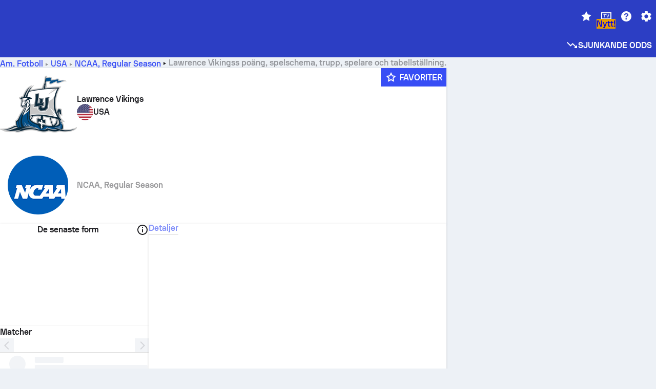

--- FILE ---
content_type: text/html; charset=utf-8
request_url: https://www.sofascore.com/sv/american-football/team/lawrence-vikings/454054
body_size: 149949
content:
<!DOCTYPE html><html lang="sv" dir="ltr" translate="no"><head><meta charSet="utf-8" data-next-head=""/><meta name="viewport" content="width=device-width" data-next-head=""/><meta name="viewport" content="width=device-width, initial-scale=1, shrink-to-fit=no"/><script async="" src="https://securepubads.g.doubleclick.net/tag/js/gpt.js"></script><meta name="keywords" content="livescore, live scores, sofascore, results, sofa score" data-next-head=""/><meta name="theme-color" media="(prefers-color-scheme: light)" content="#2c3ec4"/><meta name="theme-color" media="(prefers-color-scheme: dark)" content="#2a3543"/><link rel="icon" href="/_next/static/media/favicon.36eabe98.ico"/><meta name="author" content="Sofascore"/><meta name="apple-itunes-app" content="app-id=1176147574"/><meta name="facebook-domain-verification" content="5tm5f2wweby6ky296kp5on2vj4be6z"/><link rel="preconnect" href="https://img.sofascore.com"/><link rel="preconnect" href="https://www.google.com"/><link rel="preconnect" href="https://www.gstatic.com" crossorigin="anonymous"/><link rel="dns-prefetch" href="https://img.sofascore.com"/><link rel="dns-prefetch" href="https://www.googletagmanager.com"/><link rel="manifest" href="/static/manifest.json"/><link rel="shortcut icon" href="/_next/static/media/favicon.36eabe98.ico"/><link rel="mask-icon" href="/_next/static/media/favicon.36eabe98.ico"/><link rel="apple-touch-icon-precomposed" sizes="180x180" href="/_next/static/media/apple-icon-180x180.25727f88.png"/><link rel="apple-touch-icon-precomposed" sizes="152x152" href="/_next/static/media/apple-icon-152x152.639e0059.png"/><link rel="apple-touch-icon-precomposed" sizes="144x144" href="/_next/static/media/apple-icon-144x144.36eabe98.png"/><link rel="apple-touch-icon-precomposed" sizes="120x120" href="/_next/static/media/apple-icon-120x120.1f22126e.png"/><link rel="apple-touch-icon-precomposed" sizes="114x114" href="/_next/static/media/apple-icon-114x114.8efe1e47.png"/><link rel="apple-touch-icon-precomposed" sizes="76x76" href="/_next/static/media/apple-icon-76x76.6fe15cf7.png"/><link rel="apple-touch-icon-precomposed" sizes="72x72" href="/_next/static/media/apple-icon-72x72.c847900b.png"/><link rel="preload" href="/static/fonts/SofascoreSans/woff2/SofascoreSans-Regular.woff2" as="font" type="font/woff2" crossorigin="anonymous"/><link rel="preload" href="/static/fonts/SofascoreSans/woff2/SofascoreSans-Medium.woff2" as="font" type="font/woff2" crossorigin="anonymous"/><link rel="preload" href="/static/fonts/SofascoreSans/woff2/SofascoreSans-Bold.woff2" as="font" type="font/woff2" crossorigin="anonymous"/><link rel="alternate" hrefLang="en" href="https://www.sofascore.com/american-football/team/lawrence-vikings/454054" data-next-head=""/><link rel="alternate" hrefLang="hr" href="https://www.sofascore.com/hr/american-football/team/lawrence-vikings/454054" data-next-head=""/><link rel="alternate" hrefLang="it" href="https://www.sofascore.com/it/american-football/team/lawrence-vikings/454054" data-next-head=""/><link rel="alternate" hrefLang="es" href="https://www.sofascore.com/es/american-football/team/lawrence-vikings/454054" data-next-head=""/><link rel="alternate" hrefLang="es-la" href="https://www.sofascore.com/es-la/american-football/team/lawrence-vikings/454054" data-next-head=""/><link rel="alternate" hrefLang="pt-br" href="https://www.sofascore.com/pt/american-football/team/lawrence-vikings/454054" data-next-head=""/><link rel="alternate" hrefLang="de" href="https://www.sofascore.com/de/american-football/team/lawrence-vikings/454054" data-next-head=""/><link rel="alternate" hrefLang="fr" href="https://www.sofascore.com/fr/american-football/team/lawrence-vikings/454054" data-next-head=""/><link rel="alternate" hrefLang="pl" href="https://www.sofascore.com/pl/american-football/team/lawrence-vikings/454054" data-next-head=""/><link rel="alternate" hrefLang="hu" href="https://www.sofascore.com/hu/american-football/team/lawrence-vikings/454054" data-next-head=""/><link rel="alternate" hrefLang="da" href="https://www.sofascore.com/da/american-football/team/lawrence-vikings/454054" data-next-head=""/><link rel="alternate" hrefLang="tr" href="https://www.sofascore.com/tr/american-football/team/lawrence-vikings/454054" data-next-head=""/><link rel="alternate" hrefLang="ru" href="https://www.sofascore.com/ru/american-football/team/lawrence-vikings/454054" data-next-head=""/><link rel="alternate" hrefLang="nl" href="https://www.sofascore.com/nl/american-football/team/lawrence-vikings/454054" data-next-head=""/><link rel="alternate" hrefLang="id" href="https://www.sofascore.com/id/american-football/team/lawrence-vikings/454054" data-next-head=""/><link rel="alternate" hrefLang="el" href="https://www.sofascore.com/el/american-football/team/lawrence-vikings/454054" data-next-head=""/><link rel="alternate" hrefLang="sv" href="https://www.sofascore.com/sv/american-football/team/lawrence-vikings/454054" data-next-head=""/><link rel="alternate" hrefLang="zh" href="https://www.sofascore.com/zh/american-football/team/lawrence-vikings/454054" data-next-head=""/><link rel="alternate" hrefLang="sr" href="https://www.sofascore.com/sr/american-football/team/lawrence-vikings/454054" data-next-head=""/><link rel="alternate" hrefLang="sl" href="https://www.sofascore.com/sl/american-football/team/lawrence-vikings/454054" data-next-head=""/><link rel="alternate" hrefLang="ro" href="https://www.sofascore.com/ro/american-football/team/lawrence-vikings/454054" data-next-head=""/><link rel="alternate" hrefLang="no" href="https://www.sofascore.com/no/american-football/team/lawrence-vikings/454054" data-next-head=""/><link rel="alternate" hrefLang="hi" href="https://www.sofascore.com/hi/american-football/team/lawrence-vikings/454054" data-next-head=""/><link rel="alternate" hrefLang="pt-pt" href="https://www.sofascore.com/pt-pt/american-football/team/lawrence-vikings/454054" data-next-head=""/><link rel="alternate" hrefLang="cs" href="https://www.sofascore.com/cs/american-football/team/lawrence-vikings/454054" data-next-head=""/><link rel="alternate" hrefLang="sk" href="https://www.sofascore.com/sk/american-football/team/lawrence-vikings/454054" data-next-head=""/><link rel="alternate" hrefLang="bn" href="https://www.sofascore.com/bn/american-football/team/lawrence-vikings/454054" data-next-head=""/><link rel="alternate" hrefLang="ar" href="https://www.sofascore.com/ar/american-football/team/lawrence-vikings/454054" data-next-head=""/><link rel="alternate" hrefLang="az" href="https://www.sofascore.com/az/american-football/team/lawrence-vikings/454054" data-next-head=""/><link rel="alternate" hrefLang="x-default" href="https://www.sofascore.com/american-football/team/lawrence-vikings/454054" data-next-head=""/><link rel="canonical" href="https://www.sofascore.com/sv/american-football/team/lawrence-vikings/454054" data-next-head=""/><title data-next-head="">Lawrence Vikingss resultat, spelschema och trupp | Sofascore</title><meta name="description" content="Lawrence Vikingss liveresultat, spelschema, spelare och tabellställning från alla turneringar i amerikansk fotboll som Lawrence Vikings har spelat." data-next-head=""/><link rel="preload" href="/_next/static/css/03821c4da82a4718.css" as="style"/><meta name="sentry-trace" content="544300f7102c82e048408018098778a3-1beb5c5934616342"/><meta name="baggage" content="sentry-environment=production,sentry-release=lx9EnEP9u12SNxFPo6Xhw,sentry-public_key=d693747a6bb242d9bb9cf7069fb57988,sentry-trace_id=544300f7102c82e048408018098778a3"/><script>
          window['gtag_enable_tcf_support'] = true;
          window.dataLayer = window.dataLayer || [];
          window.googletag = window.googletag || { cmd: [] };
          window.adv = window.adv || { cmd: [] };
          window.sas = window.sas || { cmd: [] };
        </script><script>
          if (typeof grecaptcha === 'undefined') {
            grecaptcha = {};
          }
          grecaptcha.ready = function(cb) {
            if (typeof grecaptcha.render === 'undefined') {
              const c = '___grecaptcha_cfg';
              window[c] = window[c] || {};
              (window[c]['fns'] = window[c]['fns']||[]).push(cb);
            } else {
              cb();
            }
          }
       </script><style type="text/css">.fresnel-container{margin:0;padding:0;}
@media not all and (min-width:0px) and (max-width:478.98px){.fresnel-at-xxs{display:none!important;}}
@media not all and (min-width:479px) and (max-width:479.98px){.fresnel-at-xsMax{display:none!important;}}
@media not all and (min-width:480px) and (max-width:479.98px){.fresnel-at-xs{display:none!important;}}
@media not all and (min-width:480px) and (max-width:766.98px){.fresnel-at-xsMin{display:none!important;}}
@media not all and (min-width:767px) and (max-width:767.98px){.fresnel-at-smMax{display:none!important;}}
@media not all and (min-width:768px) and (max-width:767.98px){.fresnel-at-sm{display:none!important;}}
@media not all and (min-width:768px) and (max-width:990.98px){.fresnel-at-smMin{display:none!important;}}
@media not all and (min-width:991px) and (max-width:991.98px){.fresnel-at-mdMax{display:none!important;}}
@media not all and (min-width:992px) and (max-width:991.98px){.fresnel-at-md{display:none!important;}}
@media not all and (min-width:992px) and (max-width:1342.98px){.fresnel-at-mdMin{display:none!important;}}
@media not all and (min-width:1343px) and (max-width:1343.98px){.fresnel-at-lgMax{display:none!important;}}
@media not all and (min-width:1344px) and (max-width:1343.98px){.fresnel-at-lg{display:none!important;}}
@media not all and (min-width:1344px){.fresnel-at-lgMin{display:none!important;}}
@media not all and (max-width:478.98px){.fresnel-lessThan-xsMax{display:none!important;}}
@media not all and (max-width:479.98px){.fresnel-lessThan-xs{display:none!important;}}
@media not all and (max-width:479.98px){.fresnel-lessThan-xsMin{display:none!important;}}
@media not all and (max-width:766.98px){.fresnel-lessThan-smMax{display:none!important;}}
@media not all and (max-width:767.98px){.fresnel-lessThan-sm{display:none!important;}}
@media not all and (max-width:767.98px){.fresnel-lessThan-smMin{display:none!important;}}
@media not all and (max-width:990.98px){.fresnel-lessThan-mdMax{display:none!important;}}
@media not all and (max-width:991.98px){.fresnel-lessThan-md{display:none!important;}}
@media not all and (max-width:991.98px){.fresnel-lessThan-mdMin{display:none!important;}}
@media not all and (max-width:1342.98px){.fresnel-lessThan-lgMax{display:none!important;}}
@media not all and (max-width:1343.98px){.fresnel-lessThan-lg{display:none!important;}}
@media not all and (max-width:1343.98px){.fresnel-lessThan-lgMin{display:none!important;}}
@media not all and (min-width:479px){.fresnel-greaterThan-xxs{display:none!important;}}
@media not all and (min-width:480px){.fresnel-greaterThan-xsMax{display:none!important;}}
@media not all and (min-width:480px){.fresnel-greaterThan-xs{display:none!important;}}
@media not all and (min-width:767px){.fresnel-greaterThan-xsMin{display:none!important;}}
@media not all and (min-width:768px){.fresnel-greaterThan-smMax{display:none!important;}}
@media not all and (min-width:768px){.fresnel-greaterThan-sm{display:none!important;}}
@media not all and (min-width:991px){.fresnel-greaterThan-smMin{display:none!important;}}
@media not all and (min-width:992px){.fresnel-greaterThan-mdMax{display:none!important;}}
@media not all and (min-width:992px){.fresnel-greaterThan-md{display:none!important;}}
@media not all and (min-width:1343px){.fresnel-greaterThan-mdMin{display:none!important;}}
@media not all and (min-width:1344px){.fresnel-greaterThan-lgMax{display:none!important;}}
@media not all and (min-width:1344px){.fresnel-greaterThan-lg{display:none!important;}}
@media not all and (min-width:0px){.fresnel-greaterThanOrEqual-xxs{display:none!important;}}
@media not all and (min-width:479px){.fresnel-greaterThanOrEqual-xsMax{display:none!important;}}
@media not all and (min-width:480px){.fresnel-greaterThanOrEqual-xs{display:none!important;}}
@media not all and (min-width:480px){.fresnel-greaterThanOrEqual-xsMin{display:none!important;}}
@media not all and (min-width:767px){.fresnel-greaterThanOrEqual-smMax{display:none!important;}}
@media not all and (min-width:768px){.fresnel-greaterThanOrEqual-sm{display:none!important;}}
@media not all and (min-width:768px){.fresnel-greaterThanOrEqual-smMin{display:none!important;}}
@media not all and (min-width:991px){.fresnel-greaterThanOrEqual-mdMax{display:none!important;}}
@media not all and (min-width:992px){.fresnel-greaterThanOrEqual-md{display:none!important;}}
@media not all and (min-width:992px){.fresnel-greaterThanOrEqual-mdMin{display:none!important;}}
@media not all and (min-width:1343px){.fresnel-greaterThanOrEqual-lgMax{display:none!important;}}
@media not all and (min-width:1344px){.fresnel-greaterThanOrEqual-lg{display:none!important;}}
@media not all and (min-width:1344px){.fresnel-greaterThanOrEqual-lgMin{display:none!important;}}
@media not all and (min-width:0px) and (max-width:478.98px){.fresnel-between-xxs-xsMax{display:none!important;}}
@media not all and (min-width:0px) and (max-width:479.98px){.fresnel-between-xxs-xs{display:none!important;}}
@media not all and (min-width:0px) and (max-width:479.98px){.fresnel-between-xxs-xsMin{display:none!important;}}
@media not all and (min-width:0px) and (max-width:766.98px){.fresnel-between-xxs-smMax{display:none!important;}}
@media not all and (min-width:0px) and (max-width:767.98px){.fresnel-between-xxs-sm{display:none!important;}}
@media not all and (min-width:0px) and (max-width:767.98px){.fresnel-between-xxs-smMin{display:none!important;}}
@media not all and (min-width:0px) and (max-width:990.98px){.fresnel-between-xxs-mdMax{display:none!important;}}
@media not all and (min-width:0px) and (max-width:991.98px){.fresnel-between-xxs-md{display:none!important;}}
@media not all and (min-width:0px) and (max-width:991.98px){.fresnel-between-xxs-mdMin{display:none!important;}}
@media not all and (min-width:0px) and (max-width:1342.98px){.fresnel-between-xxs-lgMax{display:none!important;}}
@media not all and (min-width:0px) and (max-width:1343.98px){.fresnel-between-xxs-lg{display:none!important;}}
@media not all and (min-width:0px) and (max-width:1343.98px){.fresnel-between-xxs-lgMin{display:none!important;}}
@media not all and (min-width:479px) and (max-width:479.98px){.fresnel-between-xsMax-xs{display:none!important;}}
@media not all and (min-width:479px) and (max-width:479.98px){.fresnel-between-xsMax-xsMin{display:none!important;}}
@media not all and (min-width:479px) and (max-width:766.98px){.fresnel-between-xsMax-smMax{display:none!important;}}
@media not all and (min-width:479px) and (max-width:767.98px){.fresnel-between-xsMax-sm{display:none!important;}}
@media not all and (min-width:479px) and (max-width:767.98px){.fresnel-between-xsMax-smMin{display:none!important;}}
@media not all and (min-width:479px) and (max-width:990.98px){.fresnel-between-xsMax-mdMax{display:none!important;}}
@media not all and (min-width:479px) and (max-width:991.98px){.fresnel-between-xsMax-md{display:none!important;}}
@media not all and (min-width:479px) and (max-width:991.98px){.fresnel-between-xsMax-mdMin{display:none!important;}}
@media not all and (min-width:479px) and (max-width:1342.98px){.fresnel-between-xsMax-lgMax{display:none!important;}}
@media not all and (min-width:479px) and (max-width:1343.98px){.fresnel-between-xsMax-lg{display:none!important;}}
@media not all and (min-width:479px) and (max-width:1343.98px){.fresnel-between-xsMax-lgMin{display:none!important;}}
@media not all and (min-width:480px) and (max-width:479.98px){.fresnel-between-xs-xsMin{display:none!important;}}
@media not all and (min-width:480px) and (max-width:766.98px){.fresnel-between-xs-smMax{display:none!important;}}
@media not all and (min-width:480px) and (max-width:767.98px){.fresnel-between-xs-sm{display:none!important;}}
@media not all and (min-width:480px) and (max-width:767.98px){.fresnel-between-xs-smMin{display:none!important;}}
@media not all and (min-width:480px) and (max-width:990.98px){.fresnel-between-xs-mdMax{display:none!important;}}
@media not all and (min-width:480px) and (max-width:991.98px){.fresnel-between-xs-md{display:none!important;}}
@media not all and (min-width:480px) and (max-width:991.98px){.fresnel-between-xs-mdMin{display:none!important;}}
@media not all and (min-width:480px) and (max-width:1342.98px){.fresnel-between-xs-lgMax{display:none!important;}}
@media not all and (min-width:480px) and (max-width:1343.98px){.fresnel-between-xs-lg{display:none!important;}}
@media not all and (min-width:480px) and (max-width:1343.98px){.fresnel-between-xs-lgMin{display:none!important;}}
@media not all and (min-width:480px) and (max-width:766.98px){.fresnel-between-xsMin-smMax{display:none!important;}}
@media not all and (min-width:480px) and (max-width:767.98px){.fresnel-between-xsMin-sm{display:none!important;}}
@media not all and (min-width:480px) and (max-width:767.98px){.fresnel-between-xsMin-smMin{display:none!important;}}
@media not all and (min-width:480px) and (max-width:990.98px){.fresnel-between-xsMin-mdMax{display:none!important;}}
@media not all and (min-width:480px) and (max-width:991.98px){.fresnel-between-xsMin-md{display:none!important;}}
@media not all and (min-width:480px) and (max-width:991.98px){.fresnel-between-xsMin-mdMin{display:none!important;}}
@media not all and (min-width:480px) and (max-width:1342.98px){.fresnel-between-xsMin-lgMax{display:none!important;}}
@media not all and (min-width:480px) and (max-width:1343.98px){.fresnel-between-xsMin-lg{display:none!important;}}
@media not all and (min-width:480px) and (max-width:1343.98px){.fresnel-between-xsMin-lgMin{display:none!important;}}
@media not all and (min-width:767px) and (max-width:767.98px){.fresnel-between-smMax-sm{display:none!important;}}
@media not all and (min-width:767px) and (max-width:767.98px){.fresnel-between-smMax-smMin{display:none!important;}}
@media not all and (min-width:767px) and (max-width:990.98px){.fresnel-between-smMax-mdMax{display:none!important;}}
@media not all and (min-width:767px) and (max-width:991.98px){.fresnel-between-smMax-md{display:none!important;}}
@media not all and (min-width:767px) and (max-width:991.98px){.fresnel-between-smMax-mdMin{display:none!important;}}
@media not all and (min-width:767px) and (max-width:1342.98px){.fresnel-between-smMax-lgMax{display:none!important;}}
@media not all and (min-width:767px) and (max-width:1343.98px){.fresnel-between-smMax-lg{display:none!important;}}
@media not all and (min-width:767px) and (max-width:1343.98px){.fresnel-between-smMax-lgMin{display:none!important;}}
@media not all and (min-width:768px) and (max-width:767.98px){.fresnel-between-sm-smMin{display:none!important;}}
@media not all and (min-width:768px) and (max-width:990.98px){.fresnel-between-sm-mdMax{display:none!important;}}
@media not all and (min-width:768px) and (max-width:991.98px){.fresnel-between-sm-md{display:none!important;}}
@media not all and (min-width:768px) and (max-width:991.98px){.fresnel-between-sm-mdMin{display:none!important;}}
@media not all and (min-width:768px) and (max-width:1342.98px){.fresnel-between-sm-lgMax{display:none!important;}}
@media not all and (min-width:768px) and (max-width:1343.98px){.fresnel-between-sm-lg{display:none!important;}}
@media not all and (min-width:768px) and (max-width:1343.98px){.fresnel-between-sm-lgMin{display:none!important;}}
@media not all and (min-width:768px) and (max-width:990.98px){.fresnel-between-smMin-mdMax{display:none!important;}}
@media not all and (min-width:768px) and (max-width:991.98px){.fresnel-between-smMin-md{display:none!important;}}
@media not all and (min-width:768px) and (max-width:991.98px){.fresnel-between-smMin-mdMin{display:none!important;}}
@media not all and (min-width:768px) and (max-width:1342.98px){.fresnel-between-smMin-lgMax{display:none!important;}}
@media not all and (min-width:768px) and (max-width:1343.98px){.fresnel-between-smMin-lg{display:none!important;}}
@media not all and (min-width:768px) and (max-width:1343.98px){.fresnel-between-smMin-lgMin{display:none!important;}}
@media not all and (min-width:991px) and (max-width:991.98px){.fresnel-between-mdMax-md{display:none!important;}}
@media not all and (min-width:991px) and (max-width:991.98px){.fresnel-between-mdMax-mdMin{display:none!important;}}
@media not all and (min-width:991px) and (max-width:1342.98px){.fresnel-between-mdMax-lgMax{display:none!important;}}
@media not all and (min-width:991px) and (max-width:1343.98px){.fresnel-between-mdMax-lg{display:none!important;}}
@media not all and (min-width:991px) and (max-width:1343.98px){.fresnel-between-mdMax-lgMin{display:none!important;}}
@media not all and (min-width:992px) and (max-width:991.98px){.fresnel-between-md-mdMin{display:none!important;}}
@media not all and (min-width:992px) and (max-width:1342.98px){.fresnel-between-md-lgMax{display:none!important;}}
@media not all and (min-width:992px) and (max-width:1343.98px){.fresnel-between-md-lg{display:none!important;}}
@media not all and (min-width:992px) and (max-width:1343.98px){.fresnel-between-md-lgMin{display:none!important;}}
@media not all and (min-width:992px) and (max-width:1342.98px){.fresnel-between-mdMin-lgMax{display:none!important;}}
@media not all and (min-width:992px) and (max-width:1343.98px){.fresnel-between-mdMin-lg{display:none!important;}}
@media not all and (min-width:992px) and (max-width:1343.98px){.fresnel-between-mdMin-lgMin{display:none!important;}}
@media not all and (min-width:1343px) and (max-width:1343.98px){.fresnel-between-lgMax-lg{display:none!important;}}
@media not all and (min-width:1343px) and (max-width:1343.98px){.fresnel-between-lgMax-lgMin{display:none!important;}}
@media not all and (min-width:1344px) and (max-width:1343.98px){.fresnel-between-lg-lgMin{display:none!important;}}</style><script>
        (function () {
          function applyTheme(theme) {
            for (let key in theme) {
              document.documentElement.style.setProperty(key, theme[key]);
            }
          }

          var persistedTheme = localStorage.getItem('sofa.theme');

          var light = {"--primary-default":"#374df5","--primary-variant":"#2c3ec4","--primary-highlight":"rgba(55, 77, 245, 0.15)","--primary-hover":"hsl(233, 90.5%, 63.8%)","--primary-selected":"hsl(233, 90.5%, 53.8%)","--secondary-default":"#0bb32a","--secondary-variant":"#08861f","--secondary-highlight":"rgba(11, 179, 42, 0.15)","--secondary-hover":"hsl(131, 88.4%, 42.3%)","--secondary-selected":"hsl(131, 88.4%, 32.3%)","--tertiary-default":"rgba(202, 194, 133, 1)","--tertiary-variant":"rgba(157, 150, 94, 1)","--tertiary-highlight":"rgba(202, 194, 133, 0.15)","--neutral-default":"#a4a9b3","--neutral-variant":"#51565f","--neutral-highlight":"#e8ecf3","--on-color-primary":"#ffffff","--on-color-secondary":"rgba(255, 255, 255, 0.6)","--on-color-highlight-nLv1":"rgba(255, 255, 255, 0.2)","--on-color-highlight-nLv2":"rgba(255, 255, 255, 0.1)","--on-color-default":"#ffffff","--on-color-hover":"#e6e6e6","--on-color-selected":"#cccccc","--surface-s0":"#edf1f6","--surface-s1":"#ffffff","--surface-s2":"rgba(229, 233, 239, 0.5)","--surface-sp":"#ffffff","--surface-t":"#222226","--on-surface-nLv1":"#222226","--on-surface-nLv2":"rgba(34, 34, 38, 0.7)","--on-surface-nLv3":"rgba(34, 34, 38, 0.45)","--on-surface-nLv4":"rgba(34, 34, 38, 0.15)","--on-surface-nLv5":"rgba(34, 34, 38, 0.06)","--error-default":"#c7361f","--error-hover":"#dd3c23","--error-selected":"#b1301c","--alert-default":"#c7921f","--alert-hover":"#dda223","--alert-selected":"#b1821c","--success-default":"#15b168","--success-hover":"#18c876","--success-selected":"#129a5b","--effect-elevation1":"rgba(34, 34, 38, 0.16)","--effect-elevation2":"rgba(34, 34, 38, 0.16)","--effect-elevation3":"rgba(34, 34, 38, 0.16)","--overlay-darken1":"rgba(0, 0, 0, 0.25)","--overlay-darken2":"rgba(0, 0, 0, 0.5)","--overlay-darken3":"rgba(0, 0, 0, 0.65)","--sofa-singles-live":"#cb1818","--sofa-singles-value":"#e59c03","--sofa-singles-liveHighlight":"rgba(203, 24, 24, 0.1)","--sofa-singles-crowdsourcingLive":"#ff109f","--sofa-singles-crowdsourcingLiveHighlight":"rgba(255, 16, 159, 0.1)","--score-rating-s00":"#a4a9b3","--score-rating-s10":"#dc0c00","--score-rating-s60":"#ed7e07","--score-rating-s65":"#d9af00","--score-rating-s70":"#00c424","--score-rating-s80":"#00adc4","--score-rating-s90":"#374df5","--playoffs-promotion-to-x":"#26943b","--playoffs-promotion-to-x-playoff":"#49cb40","--playoffs-promotion-to-y":"#0056a3","--playoffs-promotion-to-y-playoff":"#0a8dff","--playoffs-promotion-to-z":"#016565","--playoffs-promotion-to-z-playoff":"#018e8d","--playoffs-promotion-to-z-playoff-secondary":"#01b7b6","--playoffs-promotion-to-relegation":"#c1262d","--playoffs-promotion-to-relegation-playoff":"#fea500","--player-position-forward":"#cb1818","--player-position-midfield":"#0bb32a","--player-position-defender":"#374df5","--player-position-goalkeeper":"#e59c03","--heatmap-hm1":"#cbedbf","--heatmap-hm2":"#d5eb86","--heatmap-hm3":"#fffc20","--heatmap-hm4":"#ff8111","--heatmap-hm5":"#ff1f1f","--stage-sports-dtm":"#011c47","--stage-sports-formula1":"#dc351e","--stage-sports-formulaE":"#04afe7","--stage-sports-indycar":"#c61e36","--stage-sports-moto2":"#84273a","--stage-sports-moto3":"#832639","--stage-sports-motoGP":"#3b3536","--stage-sports-nascar":"#007ac2","--stage-sports-superbike":"#bd1f23","--stage-sports-wrc":"#7bad26","--stage-sports-cycling":"#0162af","--stage-sports-generic":"#03af37","--graphics-terrain-football":"#cbedbf","--graphics-terrain-basketball":"#f8d496","--graphics-terrain-dark":"#19191c","--graphics-terrain-footballPale":"#f5fbf2","--graphics-terrain-basketballPale":"#fef6ea","--graphics-terrain-footballLineups":"#3c8063","--terrain-harcourtIndoor":"#30b8ab","--terrain-hardcourtOutdoor":"#5143cc","--terrain-grass":"#62bd40","--terrain-clay":"#eb9a44","--terrain-default":"#808080","--tournaments-wta":"#a42090","--social-twitter":"#00acee","--social-facebook":"#0865FE","--social-apple":"#000000","--social-huawei-symbol":"#CE0E2D","--social-huawei-text":"#262729","--cricket-neutral":"#a4a9b3","--cricket-singleRuns":"#6aac44","--cricket-firstCircleRuns":"#4d82a1","--cricket-secondCircleRuns":"#98458c","--cricket-wicketsDown":"#b8483c","--cricket-errorsAndMistakes":"#be9b3c","--cricket-cricketTerrain":"#cbedbf","--cricket-cricketTerrainSecondary":"#166534","--cricket-dsr":"#5a539c","--sentiment-positive":"#0bb32a","--sentiment-positive-highlight":"rgba(11, 179, 42, 0.25)","--sentiment-negative":"#cb1818","--sentiment-negative-highlight":"rgba(203, 24, 24, 0.25)","--header-default":"#2c3ec4","--mma-red-default":"#ce153a","--mma-red-highlight":"rgba(206, 21, 58, 0.15)","--mma-blue-default":"#1258df","--mma-blue-highlight":"rgba(18, 88, 223, 0.15)","--football-shotmap-home-idle":"#05660f","--football-shotmap-home-selectedHover":"#0bb32a","--football-shotmap-away-idle":"#064683","--football-shotmap-away-selectedHover":"#374df5","--tennis-tournaments-2000":"#3A66AC","--tennis-tournaments-1000":"#D1B04E","--tennis-tournaments-500":"#848E95","--tennis-tournaments-250":"#00AFF0","--hockey-shotmap-shot-background":"#ffffff80","--editor-pink":"#FF407F","--editor-pink-highlight":"rgba(255, 64, 127, 0.15)"};
          var dark = {"--primary-default":"#7a84ff","--primary-variant":"#000000","--primary-highlight":"rgba(122, 132, 255, 0.25)","--primary-hover":"hsl(235, 100.0%, 78.9%)","--primary-selected":"hsl(235, 100.0%, 68.9%)","--secondary-default":"#46c252","--secondary-variant":"#03692a","--secondary-highlight":"rgba(70, 194, 82, 0.25)","--secondary-hover":"hsl(126, 50.4%, 56.8%)","--secondary-selected":"hsl(126, 50.4%, 46.8%)","--tertiary-default":"rgba(168, 161, 110, 1)","--tertiary-variant":"rgba(130, 124, 77, 1)","--tertiary-highlight":"rgba(168, 161 110, 0.15)","--neutral-default":"#a4a9b3","--neutral-variant":"#BCC2CF","--neutral-highlight":"rgba(54, 63, 83, 0.5)","--on-color-primary":"#FCFCFE","--on-color-secondary":"rgba(255, 255, 255, 0.6)","--on-color-highlight-nLv1":"rgba(255, 255, 255, 0.25)","--on-color-highlight-nLv2":"rgba(255, 255, 255, 0.1)","--on-color-default":"#ffffff","--on-color-hover":"#ffffff","--on-color-selected":"#f2f2f2","--surface-s0":"#000000","--surface-s1":"#171C1F","--surface-s2":"rgba(0, 0, 0, 0.5)","--surface-sp":"#272C32","--surface-t":"#ECEDEF","--on-surface-nLv1":"#ECEDEF","--on-surface-nLv2":"rgba(255, 255, 255, 0.75)","--on-surface-nLv3":"rgba(255, 255, 255, 0.5)","--on-surface-nLv4":"rgba(255, 255, 255, 0.15)","--on-surface-nLv5":"rgba(255, 255, 255, 0.08)","--error-default":"#e35c47","--error-hover":"#e66f5d","--error-selected":"#e04831","--alert-default":"#dbaa3f","--alert-hover":"#dfb355","--alert-selected":"#d7a02a","--success-default":"#39b57a","--success-hover":"#44c486","--success-selected":"#33a26c","--effect-elevation1":"rgba(0, 0, 0, 0.24)","--effect-elevation2":"rgba(0, 0, 0, 0.40)","--effect-elevation3":"rgba(0, 0, 0, 0.48)","--overlay-darken1":"rgba(0, 0, 0, 0.25)","--overlay-darken2":"rgba(0, 0, 0, 0.5)","--overlay-darken3":"rgba(0, 0, 0, 0.65)","--sofa-singles-live":"#e73b3b","--sofa-singles-value":"#e8b345","--sofa-singles-liveHighlight":"rgba(231, 59, 59, 0.2)","--sofa-singles-crowdsourcingLive":"#ff109f","--sofa-singles-crowdsourcingLiveHighlight":"rgba(255, 16, 159, 0.1)","--score-rating-s00":"#a4a9b3","--score-rating-s10":"#dc0c00","--score-rating-s60":"#ed7e07","--score-rating-s65":"#d9af00","--score-rating-s70":"#00c424","--score-rating-s80":"#00adc4","--score-rating-s90":"#374df5","--playoffs-promotion-to-x":"#3bb552","--playoffs-promotion-to-x-playoff":"#80ea79","--playoffs-promotion-to-y":"#288eea","--playoffs-promotion-to-y-playoff":"#8fcbff","--playoffs-promotion-to-z":"#2f9d9d","--playoffs-promotion-to-z-playoff":"#0ad8d8","--playoffs-promotion-to-z-playoff-secondary":"#befefe","--playoffs-promotion-to-relegation":"#ef5158","--playoffs-promotion-to-relegation-playoff":"#ffb936","--player-position-forward":"#e73b3b","--player-position-midfield":"#1eb85d","--player-position-defender":"#4b9def","--player-position-goalkeeper":"#e8b345","--heatmap-hm1":"#446c46","--heatmap-hm2":"#7d943c","--heatmap-hm3":"#ffd630","--heatmap-hm4":"#f0802b","--heatmap-hm5":"#f03530","--stage-sports-dtm":"#011c47","--stage-sports-formula1":"#dc351e","--stage-sports-formulaE":"#04afe7","--stage-sports-indycar":"#c61e36","--stage-sports-moto2":"#84273a","--stage-sports-moto3":"#832639","--stage-sports-motoGP":"#3b3536","--stage-sports-nascar":"#007ac2","--stage-sports-superbike":"#bd1f23","--stage-sports-wrc":"#7bad26","--stage-sports-cycling":"#0162af","--stage-sports-generic":"#03af37","--graphics-terrain-football":"#446c46","--graphics-terrain-basketball":"#a38a5e","--graphics-terrain-dark":"#0c0c0d","--graphics-terrain-footballPale":"#1d2c29","--graphics-terrain-basketballPale":"#31312e","--graphics-terrain-footballLineups":"#171c1f","--terrain-harcourtIndoor":"#6ee4d9","--terrain-hardcourtOutdoor":"#a59bf5","--terrain-grass":"#488331","--terrain-clay":"#a06b32","--terrain-default":"#808080","--tournaments-wta":"#db5cc7","--social-twitter":"#00acee","--social-facebook":"#ECEDEF","--social-apple":"#ECEDEF","--social-huawei-symbol":"#ECEDEF","--social-huawei-text":"#ECEDEF","--cricket-neutral":"#828ba1","--cricket-singleRuns":"#6aac44","--cricket-firstCircleRuns":"#4d82a1","--cricket-secondCircleRuns":"#98458c","--cricket-wicketsDown":"#b8483c","--cricket-errorsAndMistakes":"#be9b3c","--cricket-cricketTerrain":"#9ccf8a","--cricket-cricketTerrainSecondary":"#166534","--cricket-dsr":"#5a539c","--sentiment-positive":"#46c252","--sentiment-positive-highlight":"rgba(70, 194, 82, 0.25)","--sentiment-negative":"#e73b3b","--sentiment-negative-highlight":"rgba(231, 59, 59, 0.25)","--header-default":"#111517","--mma-red-default":"#de4e6b","--mma-red-highlight":"rgba(222, 78, 107, 0.25)","--mma-blue-default":"#467ce5","--mma-blue-highlight":"rgba(70, 124, 229, 0.25)","--football-shotmap-home-idle":"#0b5a13","--football-shotmap-home-selectedHover":"#46c252","--football-shotmap-away-idle":"#2c3596","--football-shotmap-away-selectedHover":"#7a84ff","--tennis-tournaments-2000":"#3A66AC","--tennis-tournaments-1000":"#D1B04E","--tennis-tournaments-500":"#848E95","--tennis-tournaments-250":"#00AFF0","--hockey-shotmap-shot-background":"#ffffff33","--editor-pink":"#FF7DA8","--editor-pink-highlight":"rgba(255, 64, 127, 0.15)"};

          var themes = { light, dark };

          

          var theme = 'auto';
          var prefersDark = window.matchMedia('(prefers-color-scheme: dark)').matches;

          if (persistedTheme) {
            try {
              var parsed = JSON.parse(persistedTheme);
              if(parsed.theme === 'amoled') {
                parsed.theme = 'dark';
              }
              theme = parsed.theme || theme;
            } catch {
              console.error('Invalid theme shape.');
            }
          }

          var toApply;
          if (theme === 'auto') {
            toApply = prefersDark ? 'dark' : 'light';
          } else {
            toApply = theme;
          }

          try {
            window.localStorage.setItem('sofa.theme',JSON.stringify({theme:theme}));
          } catch {
            console.error('Locale Storage is full.');
          }

          document.documentElement.classList.add(toApply);
          applyTheme(themes[toApply]);
        })();</script><script type="application/ld+json" data-next-head="">{"@context":"https://schema.org","@type":"BreadcrumbList","itemListElement":[{"@type":"ListItem","position":1,"name":"Am. Fotboll","item":"https://www.sofascore.com/sv/amerikansk-fotboll"},{"@type":"ListItem","position":2,"name":"USA","item":"https://www.sofascore.com/sv/amerikansk-fotboll/usa"},{"@type":"ListItem","position":3,"name":"NCAA, Regular Season","item":"https://www.sofascore.com/sv/turnering/amerikansk-fotboll/usa/ncaa-regular-season/19510"},{"@type":"ListItem","position":4,"name":"Lawrence Vikings"}]}</script><script type="application/ld+json" data-next-head="">{"@context":"https://schema.org","@type":"SportsTeam","name":"Lawrence Vikings","sport":"American football","gender":"Male","logo":"https://img.sofascore.com/api/v1/team/454054/image","url":"https://www.sofascore.com/team/american-football/lawrence-vikings/454054","address":{"@type":"PostalAddress","addressCountry":"US"},"memberOf":{"@type":"SportsOrganization","name":"NCAA, Regular Season"}}</script><link rel="stylesheet" href="/_next/static/css/03821c4da82a4718.css" data-n-g=""/><noscript data-n-css=""></noscript><script defer="" noModule="" src="/_next/static/chunks/polyfills-42372ed130431b0a.js"></script><script defer="" src="/_next/static/chunks/29326.9e7ebb54614a8b4c.js"></script><script defer="" src="/_next/static/chunks/86819.b701eb9aac5333f0.js"></script><script defer="" src="/_next/static/chunks/93299.495eddcc62456619.js"></script><script defer="" src="/_next/static/chunks/34331.fd802a0ef8ccb011.js"></script><script defer="" src="/_next/static/chunks/36252.97a6054a71f57f59.js"></script><script defer="" src="/_next/static/chunks/14767.19573c8df8e581cb.js"></script><script defer="" src="/_next/static/chunks/2266.4baba69db47df585.js"></script><script defer="" src="/_next/static/chunks/88561.cbe300c394cc182f.js"></script><script defer="" src="/_next/static/chunks/48426.e3551a6dd716347e.js"></script><script defer="" src="/_next/static/chunks/21914.3cd4c632dd5980b9.js"></script><script defer="" src="/_next/static/chunks/17132.734f7331382554db.js"></script><script defer="" src="/_next/static/chunks/55798.bc8518dccfd800ee.js"></script><script defer="" src="/_next/static/chunks/36978.3703c0df6b1f4a83.js"></script><script defer="" src="/_next/static/chunks/64162.712b1c3f6f843dbd.js"></script><script defer="" src="/_next/static/chunks/56221.6bdb580b2a980733.js"></script><script defer="" src="/_next/static/chunks/79058.ac23cc7f60527ef3.js"></script><script defer="" src="/_next/static/chunks/62192.0f23d7cd055fbd9d.js"></script><script defer="" src="/_next/static/chunks/28355.2df0cc2624381946.js"></script><script src="/_next/static/chunks/webpack-bed74fb43fe3c56f.js" defer=""></script><script src="/_next/static/chunks/framework-a8c9674a7c50b22f.js" defer=""></script><script src="/_next/static/chunks/main-e86913a74ca86498.js" defer=""></script><script src="/_next/static/chunks/pages/_app-574b78e95dd92846.js" defer=""></script><script src="/_next/static/chunks/14092-f8d92b8eedd494c1.js" defer=""></script><script src="/_next/static/chunks/28446-08caf10013fbb1d8.js" defer=""></script><script src="/_next/static/chunks/33854-b1405b1353b98068.js" defer=""></script><script src="/_next/static/chunks/58860-7a7a351931890f60.js" defer=""></script><script src="/_next/static/chunks/41164-557645164de57e6c.js" defer=""></script><script src="/_next/static/chunks/25274-b97ce3adcb4bcd78.js" defer=""></script><script src="/_next/static/chunks/31702-20ac358cba1e565c.js" defer=""></script><script src="/_next/static/chunks/61392-075394bc2a453f2a.js" defer=""></script><script src="/_next/static/chunks/19268-887aeebf98c3d2a5.js" defer=""></script><script src="/_next/static/chunks/36678-da85625b242aa3d2.js" defer=""></script><script src="/_next/static/chunks/93785-d35bf715b478e351.js" defer=""></script><script src="/_next/static/chunks/1800-bdffc4a17aa7aba9.js" defer=""></script><script src="/_next/static/chunks/54246-2d06c06bd6debed9.js" defer=""></script><script src="/_next/static/chunks/78061-8737a30f88895192.js" defer=""></script><script src="/_next/static/chunks/81826-28d58178558d347b.js" defer=""></script><script src="/_next/static/chunks/3074-4a83e6640e16c8f7.js" defer=""></script><script src="/_next/static/chunks/86795-58bc81a1cc252341.js" defer=""></script><script src="/_next/static/chunks/24649-f1d348789a3718a4.js" defer=""></script><script src="/_next/static/chunks/36701-9369ee462e797422.js" defer=""></script><script src="/_next/static/chunks/25752-f433a287c4c861c0.js" defer=""></script><script src="/_next/static/chunks/49191-f2b6fabe3a1c75e7.js" defer=""></script><script src="/_next/static/chunks/32660-a1959cf860726d0f.js" defer=""></script><script src="/_next/static/chunks/94432-d9696b086d478c0c.js" defer=""></script><script src="/_next/static/chunks/10533-5dfbcaa438abe09a.js" defer=""></script><script src="/_next/static/chunks/62921-51e07ca2cebc3d1d.js" defer=""></script><script src="/_next/static/chunks/36414-4dfdaea70d18d278.js" defer=""></script><script src="/_next/static/chunks/85201-35084ee93ae5df3e.js" defer=""></script><script src="/_next/static/chunks/52694-4012298a05843220.js" defer=""></script><script src="/_next/static/chunks/pages/team-f2ff371630d718a8.js" defer=""></script><script src="/_next/static/lx9EnEP9u12SNxFPo6Xhw/_buildManifest.js" defer=""></script><script src="/_next/static/lx9EnEP9u12SNxFPo6Xhw/_ssgManifest.js" defer=""></script><style data-styled="" data-styled-version="5.3.11">html{line-height:1.15;-webkit-text-size-adjust:100%;}/*!sc*/
body{margin:0;}/*!sc*/
main{display:block;}/*!sc*/
h1{font-size:2em;margin:0.67em 0;}/*!sc*/
hr{box-sizing:content-box;height:0;overflow:visible;}/*!sc*/
pre{font-family:monospace,monospace;font-size:1em;}/*!sc*/
a{background-color:transparent;}/*!sc*/
abbr[title]{border-bottom:none;-webkit-text-decoration:underline;text-decoration:underline;-webkit-text-decoration:underline dotted;text-decoration:underline dotted;}/*!sc*/
b,strong{font-weight:bolder;}/*!sc*/
code,kbd,samp{font-family:monospace,monospace;font-size:1em;}/*!sc*/
small{font-size:80%;}/*!sc*/
sub,sup{font-size:75%;line-height:0;position:relative;vertical-align:baseline;}/*!sc*/
sub{bottom:-0.25em;}/*!sc*/
sup{top:-0.5em;}/*!sc*/
img{border-style:none;}/*!sc*/
button,input,optgroup,select,textarea{font-family:inherit;font-size:100%;line-height:1.15;margin:0;}/*!sc*/
button,input{overflow:visible;}/*!sc*/
button,select{text-transform:none;}/*!sc*/
button,[type="button"],[type="reset"],[type="submit"]{-webkit-appearance:button;}/*!sc*/
button::-moz-focus-inner,[type="button"]::-moz-focus-inner,[type="reset"]::-moz-focus-inner,[type="submit"]::-moz-focus-inner{border-style:none;padding:0;}/*!sc*/
button:-moz-focusring,[type="button"]:-moz-focusring,[type="reset"]:-moz-focusring,[type="submit"]:-moz-focusring{outline:1px dotted ButtonText;}/*!sc*/
fieldset{padding:0.35em 0.75em 0.625em;}/*!sc*/
legend{box-sizing:border-box;color:inherit;display:table;max-width:100%;padding:0;white-space:normal;}/*!sc*/
progress{vertical-align:baseline;}/*!sc*/
textarea{overflow:auto;}/*!sc*/
[type="checkbox"],[type="radio"]{box-sizing:border-box;padding:0;}/*!sc*/
[type="number"]::-webkit-inner-spin-button,[type="number"]::-webkit-outer-spin-button{height:auto;}/*!sc*/
[type="search"]{-webkit-appearance:textfield;outline-offset:-2px;}/*!sc*/
[type="search"]::-webkit-search-decoration{-webkit-appearance:none;}/*!sc*/
::-webkit-file-upload-button{-webkit-appearance:button;font:inherit;}/*!sc*/
details{display:block;}/*!sc*/
summary{display:list-item;}/*!sc*/
template{display:none;}/*!sc*/
[hidden]{display:none;}/*!sc*/
data-styled.g1[id="sc-global-ecVvVt1"]{content:"sc-global-ecVvVt1,"}/*!sc*/
body{overflow-x:hidden;width:100%;-webkit-font-smoothing:antialiased;-moz-osx-font-smoothing:grayscale;font-family:'Sofascore Sans','Arial Unicode MS',-apple-system,BlinkMacSystemFont,Segoe UI,Helvetica,Arial,sans-serif,Apple Color Emoji,Segoe UI Emoji,Segoe UI Symbol;font-weight:400;color:var(--on-surface-nLv1);background-color:var(--surface-s0);font-feature-settings:"kern" 1;font-kerning:normal;}/*!sc*/
h1,h2,h3,h4,h5,h6{font-weight:500;}/*!sc*/
h3.h-center{background-color:var(--surface-s0);border-radius:4px;overflow:hidden;font-size:15px;text-align:center;text-transform:uppercase;padding:8px 0;margin:0;}/*!sc*/
a{-webkit-text-decoration:none;text-decoration:none;}/*!sc*/
svg{vertical-align:top;}/*!sc*/
*{box-sizing:border-box;}/*!sc*/
button{border:none;background:none;font-family:'Sofascore Sans','Arial Unicode MS',-apple-system,BlinkMacSystemFont,Segoe UI,Helvetica,Arial,sans-serif,Apple Color Emoji,Segoe UI Emoji,Segoe UI Symbol;}/*!sc*/
hr{margin:12px 0;padding:0;border:none;border-bottom:1px solid rgba(0,12,36,.07);}/*!sc*/
strong{font-weight:500 !important;}/*!sc*/
th{font-weight:400;}/*!sc*/
::-webkit-input-placeholder{color:rgba(0,0,0,0.4);}/*!sc*/
::-moz-placeholder{color:rgba(0,0,0,0.4);}/*!sc*/
:-ms-input-placeholder{color:rgba(0,0,0,0.4);}/*!sc*/
::placeholder{color:rgba(0,0,0,0.4);}/*!sc*/
button,[type="button"],[type="reset"],[type="submit"]{-webkit-appearance:none !important;}/*!sc*/
.Toastify__toast-container{width:auto;}/*!sc*/
@media only screen and (max-width:480px){.Toastify__toast-container{width:100vw;}}/*!sc*/
.sofa-toast--info,.sofa-toast--error{width:328px;border-radius:16px;background:var(--primary-default);padding:12px 16px;min-height:unset;}/*!sc*/
@media only screen and (max-width:480px){.sofa-toast--info,.sofa-toast--error{bottom:32px;width:auto;max-width:calc(100vw - 32px);margin:0 auto 8px auto;}}/*!sc*/
.sofa-toast--error{background:var(--error-default);}/*!sc*/
.grecaptcha-badge{visibility:hidden;}/*!sc*/
data-styled.g2[id="sc-global-hIDtNy1"]{content:"sc-global-hIDtNy1,"}/*!sc*/
@font-face{font-family:'Sofascore Sans';src:url('/static/fonts/SofascoreSans/woff2/SofascoreSans-Regular.woff2') format('woff2'), url('/static/fonts/SofascoreSans/woff/SofascoreSans-Regular.woff') format('woff'), url('/static/fonts/SofascoreSans/otf/SofascoreSans-Regular.otf') format('otf'), url('/static/fonts/SofascoreSans/ttf/SofascoreSans-Regular.ttf') format('truetype');font-weight:400;font-style:normal;line-height:normal;font-display:swap;}/*!sc*/
@font-face{font-family:'Sofascore Sans';src:url('/static/fonts/SofascoreSans/woff2/SofascoreSans-Medium.woff2') format('woff2'), url('/static/fonts/SofascoreSans/woff/SofascoreSans-Medium.woff') format('woff'), url('/static/fonts/SofascoreSans/otf/SofascoreSans-Medium.otf') format('otf'), url('/static/fonts/SofascoreSans/ttf/SofascoreSans-Medium.ttf') format('truetype');font-weight:500;font-style:normal;font-display:swap;}/*!sc*/
@font-face{font-family:'Sofascore Sans';src:url('/static/fonts/SofascoreSans/woff2/SofascoreSans-Bold.woff2') format('woff2'), url('/static/fonts/SofascoreSans/woff/SofascoreSans-Bold.woff') format('woff'), url('/static/fonts/SofascoreSans/otf/SofascoreSans-Bold.otf') format('otf'), url('/static/fonts/SofascoreSans/ttf/SofascoreSans-Bold.ttf') format('truetype');font-weight:700;font-style:normal;font-display:swap;}/*!sc*/
@font-face{font-family:'Sofascore Sans Condensed';src:url('/static/fonts/SofascoreSans/woff2/SofascoreSans-RegularCondensed.woff2') format('woff2'), url('/static/fonts/SofascoreSans/woff/SofascoreSans-RegularCondensed.woff') format('woff'), url('/static/fonts/SofascoreSans/otf/SofascoreSans-RegularCondensed.otf') format('otf'), url('/static/fonts/SofascoreSans/ttf/SofascoreSans-RegularCondensed.ttf') format('truetype');font-weight:400;font-style:normal;font-display:swap;}/*!sc*/
@font-face{font-family:'Sofascore Sans Condensed';src:url('/static/fonts/SofascoreSans/woff2/SofascoreSans-MediumCondensed.woff2') format('woff2'), url('/static/fonts/SofascoreSans/woff/SofascoreSans-MediumCondensed.woff') format('woff'), url('/static/fonts/SofascoreSans/otf/SofascoreSans-MediumCondensed.otf') format('otf'), url('/static/fonts/SofascoreSans/ttf/SofascoreSans-MediumCondensed.ttf') format('ttf');font-weight:500;font-style:normal;font-display:swap;}/*!sc*/
@font-face{font-family:'Sofascore Sans Condensed';src:url('/static/fonts/SofascoreSans/woff2/SofascoreSans-BoldCondensed.woff2') format('woff2'), url('/static/fonts/SofascoreSans/woff/SofascoreSans-BoldCondensed.woff') format('woff'), url('/static/fonts/SofascoreSans/otf/SofascoreSans-BoldCondensed.otf') format('otf'), url('/static/fonts/SofascoreSans/ttf/SofascoreSans-BoldCondensed.ttf') format('ttf');font-weight:700;font-style:normal;font-display:swap;}/*!sc*/
data-styled.g6[id="sc-global-ejiBoL1"]{content:"sc-global-ejiBoL1,"}/*!sc*/
.cORqut{position:relative;}/*!sc*/
@media (hover:hover){}/*!sc*/
@media (hover:hover){}/*!sc*/
data-styled.g10[id="Box"]{content:"cORqut,klGMtt,"}/*!sc*/
.kUZCSH{border-radius:50%;object-fit:cover;font-size:0;}/*!sc*/
@media (max-width:991px){.kUZCSH{height:16px;width:16px;}}/*!sc*/
@media (min-width:992px){.kUZCSH{height:32px;width:32px;}}/*!sc*/
.FdyAT{height:32px;width:32px;border-radius:50%;object-fit:cover;font-size:0;}/*!sc*/
data-styled.g25[id="Img"]{content:"kUZCSH,FdyAT,"}/*!sc*/
.bnGZXP{position:absolute;z-index:109;}/*!sc*/
.bnGZXP #div-gpt-ad-1680080290316-0 iframe{min-width:30px;min-height:30px;width:30px;height:30px;margin-top:2px;}/*!sc*/
@media (max-width:991px){}/*!sc*/
data-styled.g59[id="sc-87ac5cd3-0"]{content:"bnGZXP,"}/*!sc*/
.lalAfn{position:-webkit-sticky;position:sticky;top:0;left:0;width:100%;z-index:104;background-color:var(--header-default);}/*!sc*/
@media (max-width:991px){.lalAfn{-webkit-transition:-webkit-transform 150ms ease-out;-webkit-transition:transform 150ms ease-out;transition:transform 150ms ease-out;-webkit-transform:translateY(0);-ms-transform:translateY(0);transform:translateY(0);}}/*!sc*/
data-styled.g60[id="sc-3e20636a-0"]{content:"lalAfn,"}/*!sc*/
</style></head><body><link rel="preload" as="image" href="https://img.sofascore.com/api/v1/team/454054/image"/><link rel="preload" as="image" href="https://img.sofascore.com/api/v1/country/US/flag"/><link rel="preload" as="image" href="https://img.sofascore.com/api/v1/unique-tournament/19510/image"/><link rel="preload" as="image" href="https://img.sofascore.com/api/v1/team/453905/image"/><div id="__next"><header class="sc-3e20636a-0 lalAfn"><div class="w_100% max-w_[1440px] mx_auto md:px_md h_10xl md:h_12xl ov_initial"><div class="hide_md"><div class="d_flex ai_center jc_space-between h_[48px] ps_md"><div class="pos_relative h_4xl hide_md"><img class="pos_absolute rtl:inset-s_[-156px]" width="280" height="48" src="data:image/png;base64, iVBORw0KGgoAAAANSUhEUgAAAjAAAABgCAYAAAAD4EixAAAACXBIWXMAABYlAAAWJQFJUiTwAAAAAXNSR0IArs4c6QAAAARnQU1BAACxjwv8YQUAAAuUSURBVHgB7d3/dZxIEsDx0r39/3QRLI7A2giMI7AcgdkILEegcQSajWDGEawcgcYRSI4AHIG0EdRRptlBuLtpYCSNRt/[base64]/TL7bAQAgBfoIBOYOgGwJxZFvbyTwBOMeps7aRKAr3Uys5Y94ZKXKwEAAGG6fzKZod7/Y73c6jhlvRSyB1xZUiwEAIAX6j9yQOpK/bz+sRR/n5GYrF5Wbv8no83Tl0wAAEDUwTQhueRjIfMs6jhSNyl9lqeRBdbf1MvX3rqNAADwQh1EAuOanRaRTay/S+V+2tOZk8i2lsR8e6IRPllg/XuGlgMAsHUoTUgXgfX25OJtXfn/r17+qBf79x/1ulf18kmahMbnSZuSevZ6xBQAAE8hdSK7V/JIxlbW2ow4uvV8VNWLJS13kX2z+se1+PvMvH3spzCuY24/ebIE5tGuPwAAz0FSE9KePwEINQd9jiUvxs6rThrsSczK8/GpJPYzcYlQLk0iZEslTeKRtP9DcIldJs31ydzqyi03Q9dmIG4bs0387ubG7cTOZDv0/a6NXce9kRlc7NzFzVzcG9mDJ1x12ex8TzrlqqS5lpUAAPxSxuvKHrORO4FinyTuf6z+YdeXCfuda3zYs8VdaWRouKYPm+5bSPh6XOnwUHLbppBEI+PmMoJdn3q5GIhdajNEPhsZuy337GvhK1On/KtA+YtArPb7Ezvna92T4f0AsHc0gewxDScwpyNinFpF0VtOB45Z6jjngVilTrPoxbEK8ULHK3UgKZgYd6XNU4+ha/9xXNif5R28t9pcjysdp9R4sundXuNJSOGJ80HHzVVU6sz5kQDg4KT89pQ95ioQnweZzdZVPlOtPPFKnWbRi3Ot05UaqCB1WvLSsjIFkxhtkpypPkTiZjr9upYavhZ9tzp8nKIX41x3XC4AeJFSfnPKntPwX7N/a2JTUuJxMp3vohez1GkWnRhzkozWled8C51vEbiW5zqP3fOTQOxS5ynVk3jpNMUOr+e1AAB+ShqFdFSTPVafwrL+8TGySdVZfsi2o+SozqHa9HnIAh9v6uW7i/1ath1Gff4d4TQQM8Y6KS+0+au8DGyzlmYCvBvZdjAu6uXDULlc2SypyX3HdjHbuJk0nZ59ce16vOp27tUm8QhVxrad9T/6x/3/9lr62Bu533ZXaHxCwzb2D1fudxK+9pd17Pe92FOSeZvD59Ldp6vA8axMX2Q7rN+uz8fAtj/vuwDAS5fyZ5/sOQ13xE1h+9mTmmLgGEVk/9yzfebi+pSBYyxSt+3sswwco4jscxLYZ9nbzudMxl+jorddqLnLrpfvyYf1UQrd36yzXewJ2TIQ+yyyT97bNqTUpl/UlOayIrB9qBnsVhP6FgHAwdME8gxoUymXOk+pgRE0Gu4QejJQrtB+uWfbKQmML/5lwvVae/a77nweSgayhPKUveWs83koeRo6zzywXzd2KIFaDsQ+S9kvVG5N6Jui/gRsNfGccwGAF87mgbHH5I/yF52rEP47sNmnKXOJWFNQHd+aExYSbiIZktXLlVWEdbwv7UrdziHSt05ogrJ5ZnzNJdbkspH5fPcv5fpt5NfrdJwQo5DIaxv6TToeoRFE72M7WdNWfR8q+bVZ5XXn36EmrOVAbHs6Y81Jee8ji3cmcZuh+Vq0GTXl+2/s80C5Que8q+8OADxbv1n7vDyeWJ+Dlv1SH53AGFeR2F/hC2kqnlj/iRh7OvG9k5yEnrJ8leEyWWJ144nxRnbAJXv3rpc2TWrt5Gghb4bi1jHad0d1ndfrbV8796pz7NRJ7HzHTe2LNJSs+c73W+KEcHY+eW+dXcdsYP9vMsxXLiu3fVdlgp18dwDgOTuYt1F3uQrnXrOFbDubtj+HkhsbLdQ+TcgC22wkjXXu7VdiO3/q5ZoWrBNrLrvxl/jfC5WL5xgu4Wk79/4VqPh95/1dEsSSHPeUzBd7I2mqwPos8pkMfNZ67VlnZZ36zq1MAOCFO8gEpi9U8en2Lda+poefnTLdU4UsEDf1SVHlWZfJjrjK2/pTnMpuLaW5Nlni9m1Tmy3Wr2QtzaiZqrdNXyXzhRLC1HsUSo4ymW/XyerOk18AeG4O5W3Uk1jFWi+FNMNYfXJ5Hv6W3ScvbYJmT6G+yDSFNH2Khirc1CQDAICfnv0TmMAIkLuRHYGtqcSXALQV713g2MeJx/FV4DuptLUZhptHNqkC60NNLvd0+hXZ05hCxvcryqR5ynUW2eZ3eXqha1HJfHeBuBsBAExyCE1INsKnX/lsZNt/JUU18Hko2cgk3PTQ9fuEY6byTeBn5bWkbBlKsFziEx3G2+Wa4br9ijLZNq/Y9T+RpnNp7tm9O5rHV55MZnJvFvd1Oj5JDJEF1u8i0fzHs86e/v0pAIBJDiGBqeTXSupkxNMRkwXWt/tvAp/bU5uUBCb3rPshM7mmGV8Fbf1OlgO7p1bsXu7JTNVZdenKZMftJ1Xd0Ty+Ds1J96uXNLXuOn2cKpk+2uudb+XRiJmaIyxGv5/V2O8oAKDjEBIYG8bqG+FjIzw+SZrQvDGV/U/kr3t7k/IyVglpM7W9r3niUuYLNXukVLrvYh+6uUv61/UmYdi9L4ExmWybTXzzz9gTmoXE+abit+HPp+7fvu+CJQp59xUJfS4xKjwfBfcZaeNZZ+ds5V7HdgxMdvf1kac/AIC985sGXrb3QAb7XExgv8h9FaaNgrG/zqOThbkEo/B81J+bxDek2M7Hhlv/GYidi79StoRnIw8nep3dOWcSl8uv19XmhtkMPDXIAusr99Pu14X455fZhBKNSJkve//2fRdWNsmhb1i3bt9R5DO18/I9kbmALtw5V7796s/sXArPRylzzwDAYdP9k8lIGp6u35TaTBVvw6Izt5y4dbH9it4xYu9bKrWZxv7ExbdjrSKxF4HzWPhiR877OBDf3jWUBbaPvbm67GybR841D5QnV//rHMqE82yt9P69sut6FSqLpH8Xbnux7V6da+SeemL75JJAw685KN1nx51tMw2/rbtU3oUEAAeTwNgv/Kkvc/QJvWzxTOcrNVAB6e7ehdQeZ+ViLty/h65RP9EoY9u6Y6+0eQljbNtFL+6xzn9vlSke8LuQe2InbRe5V9c630IAAIeRwLjzsL+sd1FxlbEyqP8liLuKPSWByXV3ygeIXar/LdD2BGTO/VpHrkmh8ywCcX1ySaThN0ynuhYAQEP3TyYT6fw3Ul+lHL/eZqnjlUOxdUICM6M8y5RjaZMMTE00So0nbFPv11qGr8nUcp9FYvrkMoJOT2KulKYjANjS/ZPJDNo0T1giUI44pm1bjDxOkXiMW1eewcpHJyYwkX1D5Tlz+yQdS5tKd8yTJzvGMvGcx8S2uIUkGhn7Spt3ZsXi+eQy0oRzPhMAwD1H9htS9surxLcHD3KViw1Vtdlj+zPP2qgQm4vlMjbEduQxMrf6zsW3OU/WqXN9uFh5b7WNhlpLAm2SPyuLDZG2yrg938otX7vl0V+bSu5i88e4+Lls3yrum0Bw1Dl7yv6mF7tyMSffp0js9h5tUmKrv2lpPfX7GrmeO/luAsAhO+gEBgAAHKYX/TJHAADwPNlMvGvZL6OaHgAAAAAAAAAAAAAAAAAAAAAAAAAAAAAAAAAAAAAAAAAAAAAAAAAAAAAAAAAAAAAAAAAAAAAAAAAAAAAAAAAAAAAAAAAAAAAAAAAAAAAAAAAAAAAAAAAAAAAAAAAAAAAAAAAcqP8DINDMtH2wphoAAAAASUVORK5CYII= " alt="logo"/><a class="pos_absolute h_4xl w_[144px]" href="/sv/" title="Sofascore live results"></a></div><div class="d_flex ai_center pe_lg"><div class="mx_lg w_[30px] h_[30px] pos_relative z_modal"><div id="header-ad-container" class="sc-87ac5cd3-0 bnGZXP"></div></div><a href="https://app.sofascore.com/nixz/header?deep_link_value=https%3A%2F%2Fwww.sofascore.com%2Fteam%2F454054" target="_blank" rel="noreferrer" class="textStyle_body.medium c_neutrals.nLv1 cursor_pointer hover:op_0.7"><button class="button button--variant_filled button--size_tertiary button--colorPalette_primary button--negative_true bg_onColor.primary disabled:c_neutrals.nLv3 disabled:bg_onColor.secondary [&amp;:not([disabled])]:hover:bg_linear-gradient(rgba(34,_34,_38,_0.08),_rgba(34,_34,_38,_0.08)),_{colors.onColor.primary} [&amp;:not([disabled])]:active:bg_linear-gradient(rgba(34,_34,_38,_0.15),_rgba(34,_34,_38,_0.15)),_{colors.onColor.primary} [&amp;:not([disabled])]:focusVisible:bg_linear-gradient(rgba(34,_34,_38,_0.08),_rgba(34,_34,_38,_0.08)),_{colors.onColor.primary} [&amp;:not([disabled])]:focusVisible:bd-c_rgba(34,_34,_38,_0.15)">Ladda ner App</button></a></div></div></div><div class="show_md"><div style="height:64px" class="d_flex flex-wrap_wrap gap_md ai_center"><div class="d_flex flex-d_column mdDown:flex-sh_1 mdDown:flex-b_100% gap_md w_[0px] flex-g_3 ov_hidden"><div class="pos_relative h_6xl show_md"><img class="pos_absolute rtl:inset-s_[-251px]" width="409" height="64" src="data:image/png;base64, iVBORw0KGgoAAAANSUhEUgAAAzIAAACACAYAAADQ31zOAAAACXBIWXMAABYlAAAWJQFJUiTwAAAAAXNSR0IArs4c6QAAAARnQU1BAACxjwv8YQUAABAQSURBVHgB7d3/cdtG2gDgVzf5//[base64]/H8WZuri4eBIAAMBXJQcyKc5YE8hcBAAA8FX5JqCgiXNzb91lc3zbHFUh6YcmpnwZAABwAgKZAzSN+2rr109NA/5TPDBdAHPVHC8CAADuGYHMgJ0eiTr29Eo0aXIg86E51s3xSxPYvIsz1gVqee7U4wAAgPsonblYSJN11Rw3zfExTfexu7aKM9Td+1S3AQAAp5LOXCygyfZ5OiyA2ZXzOKuhWakN4A4hkAEA4GT+EfxF0yC/af55HfMsSZ3zeNXk+SrOx2UAAMA9Z47Mli7guIz5vWjyfnRxcfFj3H//HpFmvedvD27BAwAA7i+BTKcJNJZeoeuyKePTmS9RvG6O7x7iKm0AAJwXG2LGn6t0vY/h4WTbq5P9tzn+Fe0qZptjjCfNLd/FPdU8i1X01+WHc1+RDQCAh0GPTCv3xpSCmBzA/Kc5Xvf1RjQBQN3887w5nsZwWXdxnvTEAABwLxwSyNyneR5zNazrKJeRe1E+FNJE18ty1wQ019EGK71ldfNlBAUAAHCoNFE8MCOWG76MiZprXg/keW+XZM5Dywr3XQcAANwDhpYNz205ZE7IdXM8i/7hanW0SzxPktq5PHno2rdd3pv8c+/Oujl+bY67sb09TX75+sc7fy4NsXtciGU/DfVabZWby6zj7/XI1tHOP7qbcy7R1rPbzGtavMytsuton/O38df3bd0cvzXHh4XK7XvOn7pyD6pvz3vzh335dc++2pP8w4R3tY7yM7wb+/4BAA9EmigemKZKTwvVXcWBmmtv58g3Nxqb48VAfrtuUtt4HMr7Ms3ndkQ9rtL0jUZvxtRloI63aZqbY8o8sL6rL1Tux6nlNmmvC/lVXZo8hPI2le+jnrkuq3RADyoAcKbSRPHApHIgc3B90+cG9L7j7cg86lQe6jXkJhUaqOlEgUxz7nmaHsDsyhuLjt6ktEmbe49W6TiTypyxvldxgNS+y8eUO6q+aSCQaY5naZy6UMYx7/4qtb1RAMBDliaKB6ZrMJXU8QWk9pvoOaxSTzCTThDIpDaYmssqjetpepaOD5wmldmVm3sQbtM83qdpgdurNI9VGqhvKgcyT9N4dU/+V2ke93YuGgAwgzRRPDBpeLL/Kh3wrfyR93SV5pUb9Y/3lLNoIJPma1xvW6XC55GGP89DDAYVqQ1i3qd5vY9x78vcz3mVyj1512ke9Z68r9K8ngUA8CD9I75yFxcX62gnDPepmiM3UC/jBLpyrmNeuRH+Nh05/2KKpqy8p84S34hXUV7eujhX50A5CByqy1X0TIA/ptzmOb4qJUjtMLS5n3PVHLfp9AH8Zcz/7r8+5XsPAJzORf7KctIFjXhg0vDeLxvr5sgrI/3W/bze/L0LiI69jyrahng1Ivmn+LyPzpj0WV7Z6clWeZfNPzcxjz/zHlmPfO/von2Wm3rkhvO/o11pa6gR/X+7K16NqE9Onz+/X2J6mTn9/+9bZWvic9x8brurtZV8t29Fru45j1044pD3JW8A+3JPudcx7r+XIU82q5x1dck9UEOfwfY7k6/Jq5g9jbK/vPcAwAORJooHKLXDguaYU5F7bm5TO/SmjonSuPkkt7t5d/efh4mtRlxfb133uLvX7aP0HG72pN8cl1v5Dg1Ze5OGh4cN7cVzvee6t4X0q1QeLjWmzBc9164GrsvP9Hq3/JFlZq97yr0dce1Nmul92bp+7NCyVWrr1/fOVFt53gzklfPZ+86k9jkODeurAwB4WNJE8UCldonjua3S+KWQx8ztGBxClNogoWRomeRV4do6RkjlBvaoeR8j8tk3J6fUmB017GugzHd70g8Fbas0PHk+f/alADKfe7RzzeM0rB4od8y8nrd7rhsTyFzHSGn43R/Ma0RdlhhyCAB8SWmieMDSfJOY97kaKHsokLqOkdLwN/VV4dpV4bp6ZPnp2Dy6fOpCPh8n3vuoYVwDZb7fk34oEKhGlju02le9k/5mIP2oeTOpDQBWhXz2BVFD/51cxwQDdZmy51I9cF8nnfMDACzrm+b4T3P8M+6JNG1Sfd5N/l3MpMkrN9DW0Y7/r2Jem+FmP/TsZv594do8B+c6xvsp2jkfffKcgtexnB+iZ67DlJ3kc9rmmW3mk+zKDfBqwtyk3CNzN5Sou79R88BSG6SUenp+Gnt/+T3u3r2qJ0n+zO62fq+jX54TMurzze9iU+6P0b9IwqOu7Dcx3pS0WV0491OM1L0v6+h/hpex7HsPAHzN0kSxgNQOdclDhlZpfm97yiwZ9e36Tn63hfzeFa5bFa6r48QG7qfaSXtbSLtKM688l4Z7UaqJ+b1I/ZuovthKNzQU6zImSuWhba930pZ6ZCYN4RqqS0yUynOO5lrYAgC4B74J/qb7Fv1NPlI7t6KOdmWr/HMVx8mN38umjDebP6Th+Rt3MV1emavuOfdtfAGpbdjXXfn5m/5qxGVj0mz8Gv11rprjJrXLGecVwHJPz7o5ft/6+Y9VzXp6zPapC+c+TF3JrutFGdNjUA2cP6SX8ufmeN5z7t8x3jqmKb77acLQss6jQ8sCAM6LQGZAt+xtPv5oYKZ2nH0Vn5fPreLzMrCPY9ySunno2put3x+NuIep1oVzVZxQ10OQNyasY1lvYnhZ4EdD99Hc7+Yz/3lgKNy/Cuf+G8upCuc+TQjEtq0L55acW1IdeX6KJesBAJyYQGairpHYG1h0jfahOTZ5OE291UgupV3HYdalk2na/JKDdD0weThPHSeQ69OUmed8PY/jPO6OPLxwHe1clzd70pUaxocEn2NVMX+56zisvGOdMrioAgB4MP4RzKpr8H4Xw8N7nsayDvlWfjbp86aYdZxQ8/xfRLuAxVyqaIekzbEB5H32Rd8XAICpBDIL6Hpt8kpQpcZhFQ/UVhBTxRfQBTP5+a9jPnmC++RFFwAAWIahZQvplrW9i/6el3/FOIcOvalKJxceVvY8xgcx64HzVRyg6xnLizXU0S67u5nDdIyrJr83W3NQSoHqkkOmlgiQHx1Y3pLW0S5CAADwN191INM1ckvLxT6Zsu/JHqUJ39sNx9K8hqn7pWxUhXNLN0yHhs3lvUHuxjzbbtWqKg7UlXG3ld9mQYYqPi/YkI8xizXs7qnyeyFtFctZIoAqBXnrWM66cO63ifsnAQBfka+9R2Y9cL6Ow5Y+nlr2Oobv401MU1oyd7GJ6F1wWBWSvBy7WWOnihkNrQDXDR97VUiy3eDPeT3rSTdlyeKphgLf+oAAvHS/[base64]/dc/puYg/FXaHsf279vAko+up8FdOCgNwTVPWc212JLZdd96R93s3lWcc4Qyuy3cVCtuaS1T1Jnk0pv9vwtC+Y/rlnGW0A4Ax9szVn4D74EveRv30vzenIE7w/TexJqKI89ya72/k9BxelHqD8rfyTocZp93leF5Ksj5z3cxJdPS4nXFJHf4M8D5u6i/FK7+FfetIGFnTIAehVk+6nGHBA8JkD37onbb7/t9378mmg3PzOXRaSfDhwQ9Ypfo3+uuS9fH6+GDefKn8OLwpJBj8HAOCMpDMXR2qyyL0uH0cUdZPaAGUor6sR+a16rr8duq50D8255yPKvh6ow6pwbR3Dz/NF4fp8b4PBai4njftMqp1rSkbtA5Paz3BVyOd6z70OeZV6PreuvFcD1696rht8zwbKvUrDLvdce11IfxMTjajLx333sZNHncqf2yoAgAflqx9a1n2r/jLaHehLLqP9djh/O52PPAF6He2333kp5Srab5XH9Cr9VPh7Hf2q5siNtbute4iu/MsRZa+bY3TP0oGK80aa433q6VlKbZCTewiu47ByS8O8cuM79/LkHri73Z6Kruz8jf5Qz8jd9i+5pyCVh0ZluZfgskuX5yetuzJyT9GYHtG/vS/de5v/XlqYoIrP70vu9dg8n/y+PI0R78sphmJ1dclD5/qCzXyfN02aPMws90Rtv2P5+X0fw/OC5twkFQC4D9KZi5k0Wb1Np3EzcB9v0nKejngOq8L19Yjrx/Zw3aa2J+K6+/c2TVftlH094drVzjHGbU+dqzSuzoco9iSkw57bWFVPmbP2yGy9N6u0jFUa0RMIAJyZdOZiJqltSL1Py1qlgQZVWq5Bdz3yOawKedQj85gSUByjOtGz21veTtmXaX4f0/BwxhxErdL8Xhz4+R4UyHT5Pk7LBIR1AAAPzle9/PK2bqjRk1huj5Wc73dDk6+37mMd8/npxBsL5uFr65jHp7EJF3p2Gy9LCy10Q7DmnEz+R12GFnfozi/xviw9BPFvukUFXsa8Xp7D4hYAwAHSmYsFpPl7FCY3ClPbu3DsMLP87faLieWuCvnVE/KZo6fgdSr3dFQLlr0xONF8p+ynM5S9Su18ntFSW+fbdJxc13pEWYv0yGzl/zgd/wxH1QUAOGPpzMVCUtswPDaQyPNuqjhCahvyqzTdzSFlp5kCmS6vQ5/hnwFYOiCQmeHZbdymw57hMfXOQcLB8zkOrPOkctPCgUxXxhd7hgDAebjI/+ePM3bRiAWlz6tZ5ZWRqijvXJ+HA91Fu0LUm6FhZBPvo452ZbJve+4hl/WhK/v1oWXnxmO0q1rt8+OETRa386yjvff8DEsNzLvYuf/u2r7VrH4YU8/ULnKQj75nt+8e3h27f0pqg6DNu1P3JFvkndmqc14ZreopN9fvl6nldnl/33P61zlXOkufN5Z9Fid+hgDA/SaQmagLbKr4a4M8N5zWp2pAdfewuY9c5qdDAowvIX3egLXa+nNuUJ/k+fV8ftGVv44FdY3yqvv1ZJ/[base64]/ZdOUhfv15fQAAAABJRU5ErkJggg==" alt="logo"/><a class="pos_absolute h_6xl w_[158px]" href="/sv/" title="Sofascore live results"></a></div></div><div class="d_flex flex-d_column mdDown:flex-sh_1 mdDown:flex-b_100% gap_md w_[0px] flex-g_5"><div class="h_3xl w_100% br_sm bg_surface.sp"></div></div><div class="d_flex flex-d_column mdDown:flex-sh_1 mdDown:flex-b_100% gap_md w_[0px] flex-g_4"><div class="d_flex ai_center jc_flex-end flex-g_1 gap_md"><div class="w_2xl h_2xl br_50% bg_onColor.primary"></div><a href="/sv/favorites"><div><div aria-describedby="«R3slb6»" class="w_fit"><button class="button button--variant_clear button--size_primary button--colorPalette_primary button--negative_true c_onColor.primary disabled:c_onColor.secondary [&amp;:not([disabled])]:hover:bg_onColor.highlight2 [&amp;:not([disabled])]:active:bg_onColor.highlight1 [&amp;:not([disabled])]:focusVisible:bg_onColor.highlight1 px_0 br_xs"><svg width="24" height="24" viewBox="0 0 24 24" class="stk_currentColor fill_currentColor stk-w_0 rtl:trf_scaleX(-1) is-rtl-prevented_false c_onColor.primary"><path fill="currentColor" fill-rule="evenodd" d="m12 2 3.09 6.253L22 9.263l-5 4.864L18.18 21 12 17.753 5.82 21 7 14.127 2 9.262l6.91-1.009z"></path></svg></button></div></div></a><a href="/sv/tv-schedule#tab:channels"><div><div aria-describedby="«R4slb6»" class="w_fit"><div class="d_flex flex-d_column ai_center pos_relative"><button class="button button--variant_clear button--size_primary button--colorPalette_primary button--negative_true c_onColor.primary disabled:c_onColor.secondary [&amp;:not([disabled])]:hover:bg_onColor.highlight2 [&amp;:not([disabled])]:active:bg_onColor.highlight1 [&amp;:not([disabled])]:focusVisible:bg_onColor.highlight1 px_0 br_xs"><svg width="24" height="24" viewBox="0 0 24 24" class="stk_currentColor fill_currentColor stk-w_0 is-rtl-prevented_true c_onColor.primary"><path d="M20 4H2v14h7v2h6v-2h7V4zm0 12H4V6h16z"></path><path d="M8.273 13.916V9.013H6.582c-.05 0-.082-.034-.082-.085v-.844c0-.05.033-.084.082-.084h4.421c.049 0 .082.034.082.084v.844c0 .05-.033.085-.082.085H9.319v4.903c0 .05-.032.084-.081.084h-.883c-.049 0-.082-.034-.082-.084M17.495 8.084l-1.733 5.832c-.016.059-.049.084-.106.084H14.08c-.057 0-.09-.025-.106-.084l-1.717-5.832c-.016-.05.009-.084.058-.084h.948c.057 0 .09.025.106.084l1.414 4.937h.212L16.4 8.084c.016-.059.049-.084.106-.084h.932c.049 0 .073.034.057.084"></path></svg></button><span class="textStyle_assistive.micro c_graphics.dark ta_center d_block bg_status.val px_[6px] br_md pos_absolute bottom_[-6px] tw_nowrap">Nytt!</span></div></div></div></a><div class="Box cORqut"><div class="Box klGMtt"><div><div aria-describedby="«R1dslb6»" class="w_fit"><button class="button button--variant_clear button--size_primary button--colorPalette_primary button--negative_true c_onColor.primary disabled:c_onColor.secondary [&amp;:not([disabled])]:hover:bg_onColor.highlight2 [&amp;:not([disabled])]:active:bg_onColor.highlight1 [&amp;:not([disabled])]:focusVisible:bg_onColor.highlight1 px_0 br_xs"><svg width="24" height="24" viewBox="0 0 24 24" class="stk_currentColor fill_currentColor stk-w_0 is-rtl-prevented_true c_onColor.primary"><path fill-rule="evenodd" d="M12 22c5.523 0 10-4.477 10-10S17.523 2 12 2 2 6.477 2 12s4.477 10 10 10m.169-16.103c-2.47 0-4.116 1.36-4.435 3.595-.017.1.05.168.15.168h1.9c.1 0 .167-.067.184-.168.151-.991.84-1.58 2.117-1.58 1.31 0 1.831.488 1.831 1.143 0 .79-.47 1.109-1.562 1.596l-.2.09c-.768.345-1.48.665-1.48 1.825v1.344c0 .101.067.168.168.168h1.764c.1 0 .168-.067.168-.168v-.79c0-.621.47-.84.94-1.041 1.445-.605 2.453-1.36 2.453-3.04 0-1.983-1.596-3.142-3.998-3.142m-1.764 9.744v2.2c0 .101.067.168.168.168h2.369c.1 0 .168-.067.168-.168v-2.2c0-.101-.068-.168-.168-.168h-2.37c-.1 0-.167.067-.167.168" clip-rule="evenodd"></path></svg></button></div></div></div></div><div class="Box cORqut"><div class="Box klGMtt"><div><div aria-describedby="«R1eslb6»" class="w_fit"><button class="button button--variant_clear button--size_primary button--colorPalette_primary button--negative_true c_onColor.primary disabled:c_onColor.secondary [&amp;:not([disabled])]:hover:bg_onColor.highlight2 [&amp;:not([disabled])]:active:bg_onColor.highlight1 [&amp;:not([disabled])]:focusVisible:bg_onColor.highlight1 px_0 br_xs"><svg width="24" height="24" viewBox="0 0 24 24" class="stk_currentColor fill_currentColor stk-w_0 rtl:trf_scaleX(-1) is-rtl-prevented_false c_onColor.primary"><path fill-rule="evenodd" d="M7.287 5.86 4.67 4.72 2 9.25l2.319 1.71c-.04.35-.07.69-.07 1.03s.03.67.07 1L2.04 14.7l2.639 4.55 2.588-1.12c.54.41 1.09.76 1.74 1.02l.32 2.85h5.277l.33-2.84a7.5 7.5 0 0 0 1.739-1.02l2.618 1.15 2.669-4.54-2.319-1.74c.04-.33.07-.66.07-1s-.03-.68-.07-1.03L22 9.26l-2.639-4.55-2.668 1.16c-.54-.4-1.09-.75-1.74-1.01L14.634 2H9.357l-.33 2.85c-.65.26-1.209.61-1.739 1.01zm1.58 7.83a3.61 3.61 0 0 1 1.509-4.88 3.606 3.606 0 0 1 4.877 1.51 3.61 3.61 0 0 1-1.509 4.88 3.606 3.606 0 0 1-4.877-1.51"></path></svg></button></div></div></div></div></div></div></div></div><div class=""><div style="height:48px" class="d_flex ai_center jc_space-between max-w_100%"><ul style="list-style:none" class="d_flex hide_md m_0 p_0 w_[100vw] ov-x_scroll scr-bar_hidden"><li id="sport-menu-item-trending" class="pos_relative bd-b_3px_solid bdr-t_xs hover:bg_onColor.highlight2 mdDown:li-s_none mdDown:flex_[0_0_calc(25%_-_16px)] md:flex-g_1 [&amp;&gt;a,&amp;&gt;div]:d_block [&amp;&gt;a,&amp;&gt;div]:w_100% [&amp;&gt;a,&amp;&gt;div]:h_[45px] [&amp;&gt;a,&amp;&gt;div]:ta_center [&amp;&gt;a,&amp;&gt;div]:p_sm [&amp;&gt;a,&amp;&gt;div]:tt_none [&amp;&gt;a,&amp;&gt;div]:lh_0.6 [&amp;&gt;a,&amp;&gt;div]:ls_0 [&amp;&gt;a,&amp;&gt;div]:md:lh_1 [&amp;&gt;a,&amp;&gt;div]:md:px_sm [&amp;&gt;a,&amp;&gt;div]:md:pt_sm bd-c_[transparent]"><a href="/sv/trending"><svg width="10" height="14" fill="none" viewBox="0 0 10 14" class="stk_currentColor fill_currentColor stk-w_0 rtl:trf_scaleX(-1) is-rtl-prevented_false c_onColor.primary"><g clip-path="url(#IconTrendingFire_svg__a)"><path fill="currentColor" d="m7.5 4.9-.625.7V3.5L4.375 0v2.1L0 6.3v4.9L2.5 14h5l2.5-2.8V7.7zm1.25 5.719-1.25 1.4V11.2L5.625 9.1 5 8.4V5.6L3.75 7v2.8L2.5 8.4v3.619l-1.25-1.4V6.944l3.844-3.696.531.742V5.6L6.875 7h.731L8.75 8.281z"></path></g><defs><clipPath id="IconTrendingFire_svg__a"><path fill="currentColor" d="M0 0h10v14H0z"></path></clipPath></defs></svg><div class="pos_absolute top_0 inset-s_0"><svg width="28" height="28" fill="none" viewBox="0 0 28 28" class="stk_currentColor fill_currentColor stk-w_0 rtl:trf_scaleX(-1) is-rtl-prevented_false c_onColor.primary"><path fill="currentColor" d="M0 28V11L11 0h17zm5.549-15.7c-.643-.644-1.465-.45-2.072.157l-1.46 1.459c-.03.03-.03.071 0 .102l3.5 3.5c.031.03.072.03.102 0l1.591-1.59c.633-.634.8-1.51.086-2.225-.324-.324-.75-.496-1.418-.283.096-.552-.06-.852-.33-1.12m.106 2.072c.3-.299.643-.34.952-.03.324.324.274.699-.06 1.033l-.938.938-.947-.948zM4.04 13.11c.304-.303.628-.364.897-.095.283.283.263.597-.005.866l-.877.876-.83-.83zM7.86 8.176c-.03-.03-.07-.03-.1 0l-2.422 2.42c-.03.031-.03.072 0 .102l3.5 3.5c.03.03.071.03.101 0l2.422-2.42c.03-.031.03-.072 0-.102l-.507-.507c-.03-.03-.07-.03-.101 0L8.93 12.993l-.943-.942 1.672-1.672c.03-.03.03-.071 0-.102l-.507-.506c-.03-.03-.07-.03-.101 0l-1.672 1.671-.835-.835 1.823-1.824c.03-.03.03-.071 0-.101zm3.087-3.088c-.03-.03-.07-.03-.101 0l-2.74 2.741c-.03.03-.03.07 0 .1l.505.508c.03.03.071.03.102 0l1.049-1.05 2.943 2.944c.03.03.071.03.102 0l.547-.547c.03-.03.03-.071 0-.101L10.41 6.739l1.044-1.043c.03-.03.03-.07 0-.101zm1.92-1.919c-.046-.025-.082-.02-.117.016l-.947.947c-.036.035-.041.07-.016.116l2.371 4.63c.02.04.056.046.086.016l.572-.573c.036-.035.041-.071.016-.117l-.537-1.022 1.484-1.485 1.029.532c.045.025.08.02.116-.015l.577-.578c.03-.03.026-.066-.015-.086zm2.111 2.112-1.1 1.1-1.047-2.022.126-.126z"></path></svg></div><span class="textStyle_display.micro c_onColor.primary d_block ta_center fw_700 mt_xs trunc_true">Trending</span></a></li><li id="sport-menu-item-football" class="pos_relative bd-b_3px_solid bdr-t_xs hover:bg_onColor.highlight2 mdDown:li-s_none mdDown:flex_[0_0_calc(25%_-_16px)] md:flex-g_1 [&amp;&gt;a,&amp;&gt;div]:d_block [&amp;&gt;a,&amp;&gt;div]:w_100% [&amp;&gt;a,&amp;&gt;div]:h_[45px] [&amp;&gt;a,&amp;&gt;div]:ta_center [&amp;&gt;a,&amp;&gt;div]:p_sm [&amp;&gt;a,&amp;&gt;div]:tt_none [&amp;&gt;a,&amp;&gt;div]:lh_0.6 [&amp;&gt;a,&amp;&gt;div]:ls_0 [&amp;&gt;a,&amp;&gt;div]:md:lh_1 [&amp;&gt;a,&amp;&gt;div]:md:px_sm [&amp;&gt;a,&amp;&gt;div]:md:pt_sm bd-c_[transparent]"><a href="/sv/"><svg width="16" height="16" fill="none" viewBox="0 0 16 16" class="stk_currentColor fill_currentColor stk-w_0 rtl:trf_scaleX(-1) is-rtl-prevented_false mx_lg mb_xs c_onColor.primary"><path fill="currentColor" fill-rule="evenodd" d="m7.02 11.46 1.9 1.9-.54 1.63-2.13-.02h-.06l-2.92-1.46 1.36-2.05zm5.32.92 1.01.6-.12.23a.1.1 0 0 1-.02.024l-.04.036-3.43 1.71c-.02.01-.06.01-.06.01h-.51l.4-1.21v.01zM6.53 1l3.31.06 3.32 1.7.05.05 1.73 3.41c.013.013.018.036.02.049v.221l-1.39-.17-.84-2.56.05-.38-3.19-1.62H7.22L8.83 3.5 7.1 5.25l-2.94.5-.78-2.47-.14.07-1.51 3.02v2.89h.8l1.49 1.76-1.36 2.05-1.65-3.31A.1.1 0 0 1 1 9.711V6.19c0-.003.044-.093.117-.24l.101-.205.06-.12.283-.566.078-.156.162-.323.163-.325.236-.47.144-.286.126-.252.122-.242.045-.09.063-.125.05-.03h.01c.01 0 .02-.02.02-.02L6.2 1.01A.1.1 0 0 1 6.249 1zm6.97 6.07 1.47.18v2.47c0 .02-.01.06-.01.06L13.7 12.3l-1.18-.7-.39-2.302zM7.08 6.02l1.28 2.44-1.14 2.25H4.74L3.19 8.89l.93-2.37zm2.43-2.14 2.66.55.72 2.18-1.26 2.05-2.55-.42-1.34-2.57z" clip-rule="evenodd"></path></svg><span class="textStyle_tab.primary c_onColor.primary d_block ta_center trunc_true sportName">Fotboll</span></a></li><li id="sport-menu-item-basketball" class="pos_relative bd-b_3px_solid bdr-t_xs hover:bg_onColor.highlight2 mdDown:li-s_none mdDown:flex_[0_0_calc(25%_-_16px)] md:flex-g_1 [&amp;&gt;a,&amp;&gt;div]:d_block [&amp;&gt;a,&amp;&gt;div]:w_100% [&amp;&gt;a,&amp;&gt;div]:h_[45px] [&amp;&gt;a,&amp;&gt;div]:ta_center [&amp;&gt;a,&amp;&gt;div]:p_sm [&amp;&gt;a,&amp;&gt;div]:tt_none [&amp;&gt;a,&amp;&gt;div]:lh_0.6 [&amp;&gt;a,&amp;&gt;div]:ls_0 [&amp;&gt;a,&amp;&gt;div]:md:lh_1 [&amp;&gt;a,&amp;&gt;div]:md:px_sm [&amp;&gt;a,&amp;&gt;div]:md:pt_sm bd-c_[transparent]"><a href="/sv/basket"><svg width="16" height="16" fill="none" viewBox="0 0 16 16" class="stk_currentColor fill_currentColor stk-w_0 rtl:trf_scaleX(-1) is-rtl-prevented_false mx_lg mb_xs c_onColor.primary"><path fill="currentColor" fill-rule="evenodd" d="m10.52 6.02.49.49.84 1.68-1.33 1.33v.01l-.98 3.92-2.33 1.56h-.93c-.02 0-.06-.01-.06-.01L3.1 13.44zm1.68 2.87.71 1.41-.02.01-.44 3.32h.04l-2.72 1.36a.1.1 0 0 1-.049.01H8.55l1.64-1.1 1-4zm1.21-1.22 1.58.29v1.76c0 .02-.01.06-.01.06l-1.7 3.4.4-3.01-.92-1.84h-.01zM7.95 4.03l1.18.59h-.01l.86.86-7.42 7.42-1.55-3.12C1 9.76 1 9.74 1 9.72v-.91l1.57-2.34 3.92-.98zm5.48-.93 1.56 3.12c.01.02.01.06.01.06v.92l-1.83-.34-.76.76-.76-1.51h.01l-.62-.62zm-8.12-.38 1.92.96L6.1 4.81l.01.01-4 1L1 7.47V6.29c0-.02.01-.06.01-.06l1.57-3.14zm4.4-1.71c.02 0 .06.01.06.01l3.11 1.56-2.38 2.38-.89-.91-1.12-.57.64-.64-.33-1.83zM8.04 1l.29 1.58-.54.54v-.01L5.45 1.92l-1.46.2 2.23-1.11A.1.1 0 0 1 6.269 1z" clip-rule="evenodd"></path></svg><span class="textStyle_tab.primary c_onColor.primary d_block ta_center trunc_true sportName">Basket</span></a></li><li id="sport-menu-item-tennis" class="pos_relative bd-b_3px_solid bdr-t_xs hover:bg_onColor.highlight2 mdDown:li-s_none mdDown:flex_[0_0_calc(25%_-_16px)] md:flex-g_1 [&amp;&gt;a,&amp;&gt;div]:d_block [&amp;&gt;a,&amp;&gt;div]:w_100% [&amp;&gt;a,&amp;&gt;div]:h_[45px] [&amp;&gt;a,&amp;&gt;div]:ta_center [&amp;&gt;a,&amp;&gt;div]:p_sm [&amp;&gt;a,&amp;&gt;div]:tt_none [&amp;&gt;a,&amp;&gt;div]:lh_0.6 [&amp;&gt;a,&amp;&gt;div]:ls_0 [&amp;&gt;a,&amp;&gt;div]:md:lh_1 [&amp;&gt;a,&amp;&gt;div]:md:px_sm [&amp;&gt;a,&amp;&gt;div]:md:pt_sm bd-c_[transparent]"><a href="/sv/tennis"><svg width="16" height="16" fill="none" viewBox="0 0 16 16" class="stk_currentColor fill_currentColor stk-w_0 rtl:trf_scaleX(-1) is-rtl-prevented_false mx_lg mb_xs c_onColor.primary"><path fill="currentColor" fill-rule="evenodd" d="M11.819 1.569 14.99 4.73v3.26l-3.65 3.65-4.54.51-2.12.71-2.12 2.12-.99-.99 2.13-2.13.7-2.1.22-2.03h.28l.19-.09.36-.18-.04.44 3.25 3.25 2.25-.21 3.18-3.18v-2.6L11.4 2.48H8.8L7.74 3.54v-.46l-.08-.18-.14-.28 1.05-1.05zM5.23 8.81h-.01l-.13 1.14-.68 2.03.19.19 2.1-.69 1.06-.12v-.01zm5.87-5.58 2.24 2.24v1.98l-2.77 2.77-1.63.16-2.75-2.75.05-.55.32-.16.23-.11.14-.25.73-1.47.08-.16.01-.2V4.6l1.36-1.37zM4.76 1l1.13.57-.77.77v3.31l.77.77-1.13.57H3.23L2.1 6.42l.77-.77V2.34l-.77-.77L3.23 1zM1.57 2.1l.55.55v2.7l-.55.55L1 4.76V3.23zm4.85 0 .57 1.13v1.53l-.57 1.13-.55-.55V2.65z" clip-rule="evenodd"></path></svg><span class="textStyle_tab.primary c_onColor.primary d_block ta_center trunc_true sportName">Tennis</span></a></li><li id="sport-menu-item-ice-hockey" class="pos_relative bd-b_3px_solid bdr-t_xs hover:bg_onColor.highlight2 mdDown:li-s_none mdDown:flex_[0_0_calc(25%_-_16px)] md:flex-g_1 [&amp;&gt;a,&amp;&gt;div]:d_block [&amp;&gt;a,&amp;&gt;div]:w_100% [&amp;&gt;a,&amp;&gt;div]:h_[45px] [&amp;&gt;a,&amp;&gt;div]:ta_center [&amp;&gt;a,&amp;&gt;div]:p_sm [&amp;&gt;a,&amp;&gt;div]:tt_none [&amp;&gt;a,&amp;&gt;div]:lh_0.6 [&amp;&gt;a,&amp;&gt;div]:ls_0 [&amp;&gt;a,&amp;&gt;div]:md:lh_1 [&amp;&gt;a,&amp;&gt;div]:md:px_sm [&amp;&gt;a,&amp;&gt;div]:md:pt_sm bd-c_[transparent]"><a href="/sv/ishockey"><svg width="16" height="16" fill="none" viewBox="0 0 16 16" class="stk_currentColor fill_currentColor stk-w_0 rtl:trf_scaleX(-1) is-rtl-prevented_false mx_lg mb_xs c_onColor.primary"><path fill="currentColor" fill-rule="evenodd" d="m6.08 13.65-1.23-.62v1.25l1.39.7h3.5l1.4-.7v-1.29l-1.31.7zm3.56-.71 1.45-.78-1.35-.68h-3.5l-1.39.7v.01l1.48.75zM2.26 5.89l-.54.55v3.65H1v-3.5l.7-.7zM14.98 1v3.49l-4.89 4.9-2.1.7H2.47V6.75l.74-.86h6.18l1.4-.7zM3.26 1l1.61 1.61h4.52v1.51l-.38.37H4.87L1.38 1z" clip-rule="evenodd"></path></svg><span class="textStyle_tab.primary c_onColor.primary d_block ta_center trunc_true sportName">Ishockey</span></a></li><li id="sport-menu-item-table-tennis" class="pos_relative bd-b_3px_solid bdr-t_xs hover:bg_onColor.highlight2 mdDown:li-s_none mdDown:flex_[0_0_calc(25%_-_16px)] md:flex-g_1 [&amp;&gt;a,&amp;&gt;div]:d_block [&amp;&gt;a,&amp;&gt;div]:w_100% [&amp;&gt;a,&amp;&gt;div]:h_[45px] [&amp;&gt;a,&amp;&gt;div]:ta_center [&amp;&gt;a,&amp;&gt;div]:p_sm [&amp;&gt;a,&amp;&gt;div]:tt_none [&amp;&gt;a,&amp;&gt;div]:lh_0.6 [&amp;&gt;a,&amp;&gt;div]:ls_0 [&amp;&gt;a,&amp;&gt;div]:md:lh_1 [&amp;&gt;a,&amp;&gt;div]:md:px_sm [&amp;&gt;a,&amp;&gt;div]:md:pt_sm bd-c_[transparent]"><a href="/sv/bordtennis"><svg width="16" height="16" fill="none" viewBox="0 0 16 16" class="stk_currentColor fill_currentColor stk-w_0 rtl:trf_scaleX(-1) is-rtl-prevented_false mx_lg mb_xs c_onColor.primary"><path fill="currentColor" fill-rule="evenodd" d="m3.92 3.69.02 6.26 2.88 2.89-1.21-.01-.48-.48L2.48 15 1 13.52l2.65-2.65-.37-.41V4.45zM13 11.55l.86.43.43.86v.87l-.43.86L13 15h-.87l-.86-.43-.43-.86v-.87l.43-.86.86-.43zM4.69 7.94l4.9 4.9H7.88l-3.19-3.2zM11.55 1 15 4.45v4.93l-1.55 1.56-.28-.14h-1.21l-.16.08-.87.43-.22.11-.11.22-.38.77-5.53-5.53-.02-3.94L6.61 1z" clip-rule="evenodd"></path></svg><span class="textStyle_tab.primary c_onColor.primary d_block ta_center trunc_true sportName">Bordtennis</span></a></li><li id="sport-menu-item-baseball" class="pos_relative bd-b_3px_solid bdr-t_xs hover:bg_onColor.highlight2 mdDown:li-s_none mdDown:flex_[0_0_calc(25%_-_16px)] md:flex-g_1 [&amp;&gt;a,&amp;&gt;div]:d_block [&amp;&gt;a,&amp;&gt;div]:w_100% [&amp;&gt;a,&amp;&gt;div]:h_[45px] [&amp;&gt;a,&amp;&gt;div]:ta_center [&amp;&gt;a,&amp;&gt;div]:p_sm [&amp;&gt;a,&amp;&gt;div]:tt_none [&amp;&gt;a,&amp;&gt;div]:lh_0.6 [&amp;&gt;a,&amp;&gt;div]:ls_0 [&amp;&gt;a,&amp;&gt;div]:md:lh_1 [&amp;&gt;a,&amp;&gt;div]:md:px_sm [&amp;&gt;a,&amp;&gt;div]:md:pt_sm bd-c_[transparent]"><a href="/sv/baseboll"><svg width="16" height="16" fill="none" viewBox="0 0 16 16" class="stk_currentColor fill_currentColor stk-w_0 rtl:trf_scaleX(-1) is-rtl-prevented_false mx_lg mb_xs c_onColor.primary"><path fill="currentColor" fill-rule="evenodd" d="m1.02 13.44 1.61 1.61-.52.52L.5 13.96zM13.96.5l1.62 1.62-.54 1.62-3.23 3.23-6.2 4.57-2.72 2.72-1.08-1.08 2.72-2.72 4.58-6.19 3.23-3.23zm-.14.44-1.21.66-3.18 3.16-2.28 3.05.6.45L10 5.25l3-3 .71-.35.88.88-.01-.02.53-.53zm-9.25.08 1.37.68c.02.01.03.03.03.03l.69 1.37v.34h-.99l-.34.34-.23-.23-.53.53.23.23-.38.38-.24-.24-.53.53.24.24-.41.41v.99h-.34l-1.37-.69a.1.1 0 0 1-.02-.03v.02l-.69-1.37v-.34h.99l.4-.4.27.27.53-.53-.27-.28.38-.38.28.28.53-.53-.28-.28.34-.34v-1zm2.1 3.16v.34l-.69 1.37c-.01.02-.03.03-.03.03l-1.37.69h-.34v-.68l.19-.19.27.27.53-.53-.27-.27.38-.38.28.28.53-.53-.28-.28.12-.12zM3.49 1.02v.69l-.12.12-.23-.23-.53.53.23.23-.38.38-.24-.24-.53.53.24.24-.19.19.01-.02h-.68V3.1l.69-1.37s.01-.02.03-.03l1.37-.68z" clip-rule="evenodd"></path></svg><span class="textStyle_tab.primary c_onColor.primary d_block ta_center trunc_true sportName">Baseboll</span></a></li><li id="sport-menu-item-handball" class="pos_relative bd-b_3px_solid bdr-t_xs hover:bg_onColor.highlight2 mdDown:li-s_none mdDown:flex_[0_0_calc(25%_-_16px)] md:flex-g_1 [&amp;&gt;a,&amp;&gt;div]:d_block [&amp;&gt;a,&amp;&gt;div]:w_100% [&amp;&gt;a,&amp;&gt;div]:h_[45px] [&amp;&gt;a,&amp;&gt;div]:ta_center [&amp;&gt;a,&amp;&gt;div]:p_sm [&amp;&gt;a,&amp;&gt;div]:tt_none [&amp;&gt;a,&amp;&gt;div]:lh_0.6 [&amp;&gt;a,&amp;&gt;div]:ls_0 [&amp;&gt;a,&amp;&gt;div]:md:lh_1 [&amp;&gt;a,&amp;&gt;div]:md:px_sm [&amp;&gt;a,&amp;&gt;div]:md:pt_sm bd-c_[transparent]"><a href="/sv/handboll"><svg width="16" height="16" fill="none" viewBox="0 0 16 16" class="stk_currentColor fill_currentColor stk-w_0 rtl:trf_scaleX(-1) is-rtl-prevented_false mx_lg mb_xs c_onColor.primary"><path fill="currentColor" fill-rule="evenodd" d="m6.73 11.53 2.22 2.22-.42 1.26H6.24l-2.77-1.39.52-2.09zm5.85.97.81.48-.14.28-3.51 1.75h-.42l.33-1.02zm-10.84-4 1.56 2.71-.52 2.07-.03-.02L1 9.76V8.5zm6.99-.13 2.99.49.5 2.98-2.73 1.39-2.14-2.14zm4.97-1.46 1.3.27v2.58l-1.27 2.55-.74-.44-.55-3.24zM3.55 5.56l3.02.02 1.51 2.41-1.42 2.79H3.92L2.38 8.12zm5.36-2.82 2.89.86 1.27 2.91-1.19 1.62-3.15-.52-1.5-2.39zm-6.37.44.38 1.96-1.19 2.61H1V6.26zM13.3 2.9 15 6.25v.16l-1.27-.26-1.19-2.73zM7.08 1l-.01.01 1.2 1.33-1.68 2.49-2.97-.02-.44-2.26L6.24 1zm2.66 0 2.88 1.46-.62.42-3.06-.92L8.07 1z" clip-rule="evenodd"></path></svg><span class="textStyle_tab.primary c_onColor.primary d_block ta_center trunc_true sportName">Handboll</span></a></li><li id="sport-menu-item-american-football" class="pos_relative bd-b_3px_solid bdr-t_xs hover:bg_onColor.highlight2 mdDown:li-s_none mdDown:flex_[0_0_calc(25%_-_16px)] md:flex-g_1 [&amp;&gt;a,&amp;&gt;div]:d_block [&amp;&gt;a,&amp;&gt;div]:w_100% [&amp;&gt;a,&amp;&gt;div]:h_[45px] [&amp;&gt;a,&amp;&gt;div]:ta_center [&amp;&gt;a,&amp;&gt;div]:p_sm [&amp;&gt;a,&amp;&gt;div]:tt_none [&amp;&gt;a,&amp;&gt;div]:lh_0.6 [&amp;&gt;a,&amp;&gt;div]:ls_0 [&amp;&gt;a,&amp;&gt;div]:md:lh_1 [&amp;&gt;a,&amp;&gt;div]:md:px_sm [&amp;&gt;a,&amp;&gt;div]:md:pt_sm bd-c_onColor.primary bg_onColor.highlight2"><a href="/sv/amerikansk-fotboll"><svg width="16" height="16" fill="none" viewBox="0 0 16 16" class="stk_currentColor fill_currentColor stk-w_0 rtl:trf_scaleX(-1) is-rtl-prevented_false mx_lg mb_xs c_onColor.primary"><path fill="currentColor" fill-rule="evenodd" d="m1.38 2.02 2.66.38 1.61.98L6.77 4.5l-.97.97.53.53.97-.97.87.86-.97.97.53.53.97-.97.88.88-.98.98.53.53.98-.98.86.86-.97.98.53.53.98-.98 1.09 1.1 1 1.64.38 2.66-.38.38H9.4l-3.5-1.4-3.5-3.5L1 6.6V2.4zM6.6 1l3.5 1.4 3.5 3.5L15 9.4v4.2l-.35.35-.31-2.17-1.15-1.92-1.16-1.16.98-.97-.54-.53-.97.97-.87-.86.98-.98-.53-.53-.98.98-.88-.88.98-.97-.54-.53-.97.97-.86-.86.97-.98L8.27 3l-.98.98-1.18-1.19-1.75-1.07-2.33-.35L2.4 1z" clip-rule="evenodd"></path></svg><span class="textStyle_tab.primary c_onColor.primary d_block ta_center trunc_true sportName">Am. Fotboll</span></a></li><li id="sport-menu-item-volleyball" class="pos_relative bd-b_3px_solid bdr-t_xs hover:bg_onColor.highlight2 mdDown:li-s_none mdDown:flex_[0_0_calc(25%_-_16px)] md:flex-g_1 [&amp;&gt;a,&amp;&gt;div]:d_block [&amp;&gt;a,&amp;&gt;div]:w_100% [&amp;&gt;a,&amp;&gt;div]:h_[45px] [&amp;&gt;a,&amp;&gt;div]:ta_center [&amp;&gt;a,&amp;&gt;div]:p_sm [&amp;&gt;a,&amp;&gt;div]:tt_none [&amp;&gt;a,&amp;&gt;div]:lh_0.6 [&amp;&gt;a,&amp;&gt;div]:ls_0 [&amp;&gt;a,&amp;&gt;div]:md:lh_1 [&amp;&gt;a,&amp;&gt;div]:md:px_sm [&amp;&gt;a,&amp;&gt;div]:md:pt_sm bd-c_[transparent]"><a href="/sv/volleyboll"><svg width="16" height="16" fill="none" viewBox="0 0 16 16" class="stk_currentColor fill_currentColor stk-w_0 rtl:trf_scaleX(-1) is-rtl-prevented_false mx_lg mb_xs c_onColor.primary"><path fill="currentColor" fill-rule="evenodd" d="M15.01 6.75v1.06l-1.03 1.03 1.03 1.03v1.06l-1.03 1.03 1.03 1.03v1.06L14 15.06h-1.1l-1.01-1.01-1.01 1.01h-1.1l-1.01-1.01-1.01 1.01H6.7zm-4.69 5.74-1.03 1.03 1.03 1.03 1.03-1.03zm3.11 0-1.03 1.03 1.03 1.03 1.03-1.03zm-1.55-1.56-1.03 1.03 1.03 1.03 1.03-1.03zm1.55-1.56L12.4 10.4l1.03 1.03 1.03-1.03zM10 5.44l.68.4v1.22L9.47 9.48l-2.42 1.21h-.57l2.23-2.36zm-.75-.16L8.11 7.87l-1.99 2.16-1.58.62-1.9-.95 1.15-.25 2.03-1.78 1.21-2.39zM2.03 2.57l-.32 1.6 1.58 2.64 1.5.76-1.35 1.19L2 9.07 1 7.06V4.64zm2.58-1.56-.15 1.46 1.83 2.6-.95 1.94-1.51-.77-1.32-2.2.43-2.19zm3.9 1.75 1.53.61.64 1.27v.33l-.75-.44h-3.1L5.58 2.76zM7.05 1l2.41 1.22.07.14-.81-.32-3.46-.03.1-1.01z" clip-rule="evenodd"></path></svg><span class="textStyle_tab.primary c_onColor.primary d_block ta_center trunc_true sportName">Volleyboll</span></a></li><li id="sport-menu-item-darts" class="pos_relative bd-b_3px_solid bdr-t_xs hover:bg_onColor.highlight2 mdDown:li-s_none mdDown:flex_[0_0_calc(25%_-_16px)] md:flex-g_1 [&amp;&gt;a,&amp;&gt;div]:d_block [&amp;&gt;a,&amp;&gt;div]:w_100% [&amp;&gt;a,&amp;&gt;div]:h_[45px] [&amp;&gt;a,&amp;&gt;div]:ta_center [&amp;&gt;a,&amp;&gt;div]:p_sm [&amp;&gt;a,&amp;&gt;div]:tt_none [&amp;&gt;a,&amp;&gt;div]:lh_0.6 [&amp;&gt;a,&amp;&gt;div]:ls_0 [&amp;&gt;a,&amp;&gt;div]:md:lh_1 [&amp;&gt;a,&amp;&gt;div]:md:px_sm [&amp;&gt;a,&amp;&gt;div]:md:pt_sm bd-c_[transparent]"><a href="/sv/dart"><svg width="16" height="16" fill="none" viewBox="0 0 16 16" class="stk_currentColor fill_currentColor stk-w_0 rtl:trf_scaleX(-1) is-rtl-prevented_false mx_lg mb_xs c_onColor.primary"><path fill="currentColor" fill-rule="evenodd" d="m8.66 9.76.84 1.68v3.32l-.11.22H5.65l.5-.99.04-1.63-.37-.78 1.81-1.51h.42c.22 0 .43-.09.57-.26zm-5.12.77.39.2-1.32 1.58c-.24.3-.22.74.05 1.01.15.15.34.22.53.22.17 0 .34-.05.48-.17l1.58-1.32.19.39h.01v1.28l-.63 1.25H1.01v-3.81l1.25-.63zm7.6-3.66 1.85 3.69v4.41h-2.78l.04-3.62-1.07-2.19zM6.42 8.91l.64.65-3.88 3.24zM4.55 6.49l1.66.83-.04.04c-.16.14-.26.35-.26.57v.42l-1.49 1.79-.63-.31v-.01l-1.63-.04-1.16.55V6.61l.25-.12zM12.54 1v2.43h2.47v.32l-.69.71-2.1-.01-4.17 4.87h-.17L6.66 8.09v-.16l4.87-4.18V1.67l.68-.67zM5.42 2.99l3.69 1.85-2.28 1.95-2.02-1.01-3.65-.04-.16.08V2.99zM15.01 1v1.68h-1.72V1z" clip-rule="evenodd"></path></svg><span class="textStyle_tab.primary c_onColor.primary d_block ta_center trunc_true sportName">Dart</span></a></li><li id="sport-menu-item-esports" class="pos_relative bd-b_3px_solid bdr-t_xs hover:bg_onColor.highlight2 mdDown:li-s_none mdDown:flex_[0_0_calc(25%_-_16px)] md:flex-g_1 [&amp;&gt;a,&amp;&gt;div]:d_block [&amp;&gt;a,&amp;&gt;div]:w_100% [&amp;&gt;a,&amp;&gt;div]:h_[45px] [&amp;&gt;a,&amp;&gt;div]:ta_center [&amp;&gt;a,&amp;&gt;div]:p_sm [&amp;&gt;a,&amp;&gt;div]:tt_none [&amp;&gt;a,&amp;&gt;div]:lh_0.6 [&amp;&gt;a,&amp;&gt;div]:ls_0 [&amp;&gt;a,&amp;&gt;div]:md:lh_1 [&amp;&gt;a,&amp;&gt;div]:md:px_sm [&amp;&gt;a,&amp;&gt;div]:md:pt_sm bd-c_[transparent]"><a href="/sv/esport"><svg width="16" height="16" fill="none" viewBox="0 0 16 16" class="stk_currentColor fill_currentColor stk-w_0 rtl:trf_scaleX(-1) is-rtl-prevented_false mx_lg mb_xs c_onColor.primary"><path fill="currentColor" fill-rule="evenodd" d="m10 1 2.34 1.56.78 2.33V8.4H8.44V6.82h.84V2.96h-.84V1zM7.68 1v1.96h-.84v3.86h.84V8.4H3V4.89l.78-2.33L6.12 1zm.85 2.71v2.36h-.94V3.71zM3 11.11l1.56 3.11 1.56.78H10l1.56-.78 1.56-3.11V9.15H3z" clip-rule="evenodd"></path></svg><span class="textStyle_tab.primary c_onColor.primary d_block ta_center trunc_true sportName">E-sport</span></a></li><li id="sport-menu-item-motorsport" class="pos_relative bd-b_3px_solid bdr-t_xs hover:bg_onColor.highlight2 mdDown:li-s_none mdDown:flex_[0_0_calc(25%_-_16px)] md:flex-g_1 [&amp;&gt;a,&amp;&gt;div]:d_block [&amp;&gt;a,&amp;&gt;div]:w_100% [&amp;&gt;a,&amp;&gt;div]:h_[45px] [&amp;&gt;a,&amp;&gt;div]:ta_center [&amp;&gt;a,&amp;&gt;div]:p_sm [&amp;&gt;a,&amp;&gt;div]:tt_none [&amp;&gt;a,&amp;&gt;div]:lh_0.6 [&amp;&gt;a,&amp;&gt;div]:ls_0 [&amp;&gt;a,&amp;&gt;div]:md:lh_1 [&amp;&gt;a,&amp;&gt;div]:md:px_sm [&amp;&gt;a,&amp;&gt;div]:md:pt_sm bd-c_[transparent]"><a href="/sv/motorsport"><svg width="16" height="16" fill="none" viewBox="0 0 16 16" class="stk_currentColor fill_currentColor stk-w_0 rtl:trf_scaleX(-1) is-rtl-prevented_false mx_lg mb_xs c_onColor.primary"><path fill="currentColor" fill-rule="evenodd" d="M8.22 1 4.7 4.13 3.96 6.6h-.92l-1.25 4.2h6.9l2.8-4.2H4.74l.62-2.05L9.35 1h2.84l2.8 2.1v7l-2.8 4.2L1 14.32v-3.51l1.25-4.2.13-.43.71-2.38L6.59 1zm4.11 9.6H9.85v2.48h2.48zm-.75.75v.98h-.98v-.98z" clip-rule="evenodd"></path></svg><span class="textStyle_tab.primary c_onColor.primary d_block ta_center trunc_true sportName">Motorsport</span></a></li><li id="sport-menu-item-cricket" class="pos_relative bd-b_3px_solid bdr-t_xs hover:bg_onColor.highlight2 mdDown:li-s_none mdDown:flex_[0_0_calc(25%_-_16px)] md:flex-g_1 [&amp;&gt;a,&amp;&gt;div]:d_block [&amp;&gt;a,&amp;&gt;div]:w_100% [&amp;&gt;a,&amp;&gt;div]:h_[45px] [&amp;&gt;a,&amp;&gt;div]:ta_center [&amp;&gt;a,&amp;&gt;div]:p_sm [&amp;&gt;a,&amp;&gt;div]:tt_none [&amp;&gt;a,&amp;&gt;div]:lh_0.6 [&amp;&gt;a,&amp;&gt;div]:ls_0 [&amp;&gt;a,&amp;&gt;div]:md:lh_1 [&amp;&gt;a,&amp;&gt;div]:md:px_sm [&amp;&gt;a,&amp;&gt;div]:md:pt_sm bd-c_[transparent]"><a href="/sv/cricket"><svg width="16" height="16" fill="none" viewBox="0 0 16 16" class="stk_currentColor fill_currentColor stk-w_0 rtl:trf_scaleX(-1) is-rtl-prevented_false mx_lg mb_xs c_onColor.primary"><path fill="currentColor" fill-rule="evenodd" d="M11.65 10.208s.05 0 .07.02l1.05.53s.05.04.07.07l.53 1.05s.02.04.02.07v1.06s0 .05-.02.07l-.53 1.06s-.04.05-.07.07l-1.06.53s-.04.02-.07.02h-1.06s-.05 0-.07-.02l-1.05-.53s-.05-.04-.07-.07l-.53-1.06s-.02-.04-.02-.07v-1.06s0-.05.02-.07l.53-1.05s.04-.05.07-.07l1.05-.53s.04-.02.07-.02zm-2.28-7.87-7.69 7.71v1.63l2.47 2.48H3.08L1 12.128l.01-2.35 7.35-7.44zm.93.12.51.51-2.27 3.78a.378.378 0 0 0 .51.52l3.78-2.28.64.64-8.39 8.4-2.66-2.66v-1.01zm3.53-1.42c.06-.05.14-.05.19 0l.75.75v-.01c.05.06.05.14 0 .19l-2.47 2.47-2.34 1.41 1.4-2.34z" clip-rule="evenodd"></path></svg><span class="textStyle_tab.primary c_onColor.primary d_block ta_center trunc_true sportName">Cricket</span></a></li><li id="sport-menu-item-mma" class="pos_relative bd-b_3px_solid bdr-t_xs hover:bg_onColor.highlight2 mdDown:li-s_none mdDown:flex_[0_0_calc(25%_-_16px)] md:flex-g_1 [&amp;&gt;a,&amp;&gt;div]:d_block [&amp;&gt;a,&amp;&gt;div]:w_100% [&amp;&gt;a,&amp;&gt;div]:h_[45px] [&amp;&gt;a,&amp;&gt;div]:ta_center [&amp;&gt;a,&amp;&gt;div]:p_sm [&amp;&gt;a,&amp;&gt;div]:tt_none [&amp;&gt;a,&amp;&gt;div]:lh_0.6 [&amp;&gt;a,&amp;&gt;div]:ls_0 [&amp;&gt;a,&amp;&gt;div]:md:lh_1 [&amp;&gt;a,&amp;&gt;div]:md:px_sm [&amp;&gt;a,&amp;&gt;div]:md:pt_sm bd-c_[transparent]"><a href="/sv/mma"><svg width="16" height="16" fill="none" viewBox="0 0 16 16" class="stk_currentColor fill_currentColor stk-w_0 rtl:trf_scaleX(-1) is-rtl-prevented_false mx_lg mb_xs c_onColor.primary"><path fill="currentColor" fill-rule="evenodd" d="m3.081 8.316 5.265 5.265-1.081 1.08H5.61L2 11.015V9.397zm3.084-5.5.959.96-1.43 1.428.499.498 2.106-2.115h.01l6.063 5.932-3.864 3.827h-1.4l-5.792-5.8V5.448L5.95 2.816zm7.333 1.636 1.006.997v3.205l-1.006-.987zM11.655 2.6l1.138 1.147v3.225l-1.138-1.12zm-1.1-1.1.395.395v3.262L9.766 3.991l-.969-.912.489-.498-.498-.498-.818.837-.348.357-1.015-1.015V1.5z" clip-rule="evenodd"></path></svg><span class="textStyle_tab.primary c_onColor.primary d_block ta_center trunc_true sportName">MMA</span></a></li><li id="sport-menu-item-rugby" class="pos_relative bd-b_3px_solid bdr-t_xs hover:bg_onColor.highlight2 mdDown:li-s_none mdDown:flex_[0_0_calc(25%_-_16px)] md:flex-g_1 [&amp;&gt;a,&amp;&gt;div]:d_block [&amp;&gt;a,&amp;&gt;div]:w_100% [&amp;&gt;a,&amp;&gt;div]:h_[45px] [&amp;&gt;a,&amp;&gt;div]:ta_center [&amp;&gt;a,&amp;&gt;div]:p_sm [&amp;&gt;a,&amp;&gt;div]:tt_none [&amp;&gt;a,&amp;&gt;div]:lh_0.6 [&amp;&gt;a,&amp;&gt;div]:ls_0 [&amp;&gt;a,&amp;&gt;div]:md:lh_1 [&amp;&gt;a,&amp;&gt;div]:md:px_sm [&amp;&gt;a,&amp;&gt;div]:md:pt_sm bd-c_[transparent]"><a href="/sv/rugby"><svg width="16" height="16" fill="none" viewBox="0 0 16 16" class="stk_currentColor fill_currentColor stk-w_0 rtl:trf_scaleX(-1) is-rtl-prevented_false mx_lg mb_xs c_onColor.primary"><path fill="currentColor" fill-rule="evenodd" d="m4.54 1 1.9 1.16 6.89 6.87 1.66 2.73v1.83l-1.4 1.4h-1.66l-.21-1.47-1.14-1.91-7.02-7-1.73-1.06L1 3.41V2.4L2.4 1zM1 4.16l.51.07 1.59.97 6.89 6.87.99 1.63.19 1.29H9.4l-3.5-1.4-3.5-3.5L1 6.6zM6.6 1l3.49 1.4 3.5 3.5 1.4 3.5v.93l-1.08-1.76-7.01-7L5.97 1z" clip-rule="evenodd"></path></svg><span class="textStyle_tab.primary c_onColor.primary d_block ta_center trunc_true sportName">Rugby</span></a></li><li id="sport-menu-item-futsal" class="pos_relative bd-b_3px_solid bdr-t_xs hover:bg_onColor.highlight2 mdDown:li-s_none mdDown:flex_[0_0_calc(25%_-_16px)] md:flex-g_1 [&amp;&gt;a,&amp;&gt;div]:d_block [&amp;&gt;a,&amp;&gt;div]:w_100% [&amp;&gt;a,&amp;&gt;div]:h_[45px] [&amp;&gt;a,&amp;&gt;div]:ta_center [&amp;&gt;a,&amp;&gt;div]:p_sm [&amp;&gt;a,&amp;&gt;div]:tt_none [&amp;&gt;a,&amp;&gt;div]:lh_0.6 [&amp;&gt;a,&amp;&gt;div]:ls_0 [&amp;&gt;a,&amp;&gt;div]:md:lh_1 [&amp;&gt;a,&amp;&gt;div]:md:px_sm [&amp;&gt;a,&amp;&gt;div]:md:pt_sm bd-c_[transparent]"><a href="/sv/futsal"><svg width="16" height="16" viewBox="0 0 14 14" class="stk_currentColor fill_currentColor stk-w_0 rtl:trf_scaleX(-1) is-rtl-prevented_false mx_lg mb_xs c_onColor.primary"><g clip-path="url(#IconFutsal16_svg__a)"><path d="M14 0h-2v.75h2zm-4 0H8v.75h2zM6 0H4v.75h2zM2 0H0v.75h2zM.75 2H0v2h.75zM2 5.25H0V6h2zm11.99 0H12V6h1.99zm0-3.26h-.75v2h.75zM4.24 11.26l-.53 1.71 2.01 1.01s.03.01.04.01H7.2l.42-1.3-1.3-1.44H4.23zM9.83 12.39l-.28-.17-.89.45-.26.13-.38 1.19h.24999999999999997l2.32-1.16s-.03-.01-.05-.02zM11.93 8.21h.01l-.88-.33-1.19 1.59s-.03.05-.02.07l.37 2.19.71.42s.03.01.05.01c.04 0 .07-.02.09-.05l.92-1.84s.01-.03.01-.04V8.3s-.03-.08-.07-.09M10.29 7.66l-.87-1.94-1.31-.66-1.28 1.91.84 1.35.15.24 1.52.37zM3.01 8.6l1.1 1.91h1.95s.06-.02.08-.05l.88-1.74-1.09-1.75H3.75L3 8.6z"></path><path d="M2.5 9.23V7.9l.77-1.69h3.15l.91-1.33c.03-.04.02-.09-.01-.12l-.23-.25h1.03l2.04 1.02.66 1.48.98.36-.69-1.36L11 5.8l-.25-.5s-.03-.03-.05-.04L8.29 4.04s-.03-.01-.05-.01H5.99l-.23-.02s-.03 0-.05.01l-.73.37-1.71.87s-.04.02-.05.04L1.99 7.72s-.01.03-.01.04v2.47s0 .03.01.04l1.08 2.17.26-.83.18-.58-.07-.13-.96-1.66z"></path></g><defs><clipPath id="IconFutsal16_svg__a"><path fill="currentColor" d="M0 0h14v14H0z"></path></clipPath></defs></svg><span class="textStyle_tab.primary c_onColor.primary d_block ta_center trunc_true sportName">Futsal</span></a></li><li id="sport-menu-item-badminton" class="pos_relative bd-b_3px_solid bdr-t_xs hover:bg_onColor.highlight2 mdDown:li-s_none mdDown:flex_[0_0_calc(25%_-_16px)] md:flex-g_1 [&amp;&gt;a,&amp;&gt;div]:d_block [&amp;&gt;a,&amp;&gt;div]:w_100% [&amp;&gt;a,&amp;&gt;div]:h_[45px] [&amp;&gt;a,&amp;&gt;div]:ta_center [&amp;&gt;a,&amp;&gt;div]:p_sm [&amp;&gt;a,&amp;&gt;div]:tt_none [&amp;&gt;a,&amp;&gt;div]:lh_0.6 [&amp;&gt;a,&amp;&gt;div]:ls_0 [&amp;&gt;a,&amp;&gt;div]:md:lh_1 [&amp;&gt;a,&amp;&gt;div]:md:px_sm [&amp;&gt;a,&amp;&gt;div]:md:pt_sm bd-c_[transparent]"><a href="/sv/badminton"><svg width="16" height="16" fill="none" viewBox="0 0 16 16" class="stk_currentColor fill_currentColor stk-w_0 rtl:trf_scaleX(-1) is-rtl-prevented_false mx_lg mb_xs c_onColor.primary"><path fill="currentColor" fill-rule="evenodd" d="m2.08 9.93 3.96 3.96-.59.59c-.01.01-.05.03-.05.03l-1.41.47H3.9l-1.41-.47c-.02 0-.05-.03-.05-.03l-.94-.94c-.01-.01-.03-.05-.03-.05L1 12.08v-.09l.47-1.41c0-.02.03-.05.03-.05l-.01-.01zm11.21-3.18 1.68.19v2.11l-8.31 4.39-.77-.77zM9.84 3.32l2.41.4.43 2.56-7.33 5.86-1.51-1.52zM9.03 1l.21 1.86-5.93 7.23-.78-.77L6.92 1z" clip-rule="evenodd"></path></svg><span class="textStyle_tab.primary c_onColor.primary d_block ta_center trunc_true sportName">Badminton</span></a></li><li id="sport-menu-item-waterpolo" class="pos_relative bd-b_3px_solid bdr-t_xs hover:bg_onColor.highlight2 mdDown:li-s_none mdDown:flex_[0_0_calc(25%_-_16px)] md:flex-g_1 [&amp;&gt;a,&amp;&gt;div]:d_block [&amp;&gt;a,&amp;&gt;div]:w_100% [&amp;&gt;a,&amp;&gt;div]:h_[45px] [&amp;&gt;a,&amp;&gt;div]:ta_center [&amp;&gt;a,&amp;&gt;div]:p_sm [&amp;&gt;a,&amp;&gt;div]:tt_none [&amp;&gt;a,&amp;&gt;div]:lh_0.6 [&amp;&gt;a,&amp;&gt;div]:ls_0 [&amp;&gt;a,&amp;&gt;div]:md:lh_1 [&amp;&gt;a,&amp;&gt;div]:md:px_sm [&amp;&gt;a,&amp;&gt;div]:md:pt_sm bd-c_[transparent]"><a href="/sv/vattenpolo"><svg width="16" height="16" fill="none" viewBox="0 0 16 16" class="stk_currentColor fill_currentColor stk-w_0 rtl:trf_scaleX(-1) is-rtl-prevented_false mx_lg mb_xs c_onColor.primary"><path fill="currentColor" fill-rule="evenodd" d="m7.99 12.59 2.45 1.07 2.13-1.06 2.44 1.07v1.31H1v-1.32l2.42-1.06 2.11 1.07zm5.21-5.58-1.77 4.02-1.47 1.6-1.97-.86-2.43 1.07-.22-.11 2.52-2.21 1.76-3.51zm.75.17 1.04.62.02-.03v1.99l-1.27 2.54-1.19-.53-1.47.73.95-1.01zM2.78 2.76l-.56 2.8 2.23 3.71 2.34 1.19-2.17 1.91-1.18-.6-1.17.51-1.26-2.52v-3.5l1.75-3.49zM6.4 1l-.22 2.08 2.67 3.78.02-.02L7.34 9.9 4.98 8.7 3.01 5.42l.62-3.09L6.25 1zm5.5 2.38 2.07.82 1.04 2.06v.68l-1.13-.68H9.35L7.31 3.38zM9.75 1l3.49 1.77.21.42-1.34-.54-5.13-.02L7.15 1z" clip-rule="evenodd"></path></svg><span class="textStyle_tab.primary c_onColor.primary d_block ta_center trunc_true sportName">Vattenpolo</span></a></li><li id="sport-menu-item-snooker" class="pos_relative bd-b_3px_solid bdr-t_xs hover:bg_onColor.highlight2 mdDown:li-s_none mdDown:flex_[0_0_calc(25%_-_16px)] md:flex-g_1 [&amp;&gt;a,&amp;&gt;div]:d_block [&amp;&gt;a,&amp;&gt;div]:w_100% [&amp;&gt;a,&amp;&gt;div]:h_[45px] [&amp;&gt;a,&amp;&gt;div]:ta_center [&amp;&gt;a,&amp;&gt;div]:p_sm [&amp;&gt;a,&amp;&gt;div]:tt_none [&amp;&gt;a,&amp;&gt;div]:lh_0.6 [&amp;&gt;a,&amp;&gt;div]:ls_0 [&amp;&gt;a,&amp;&gt;div]:md:lh_1 [&amp;&gt;a,&amp;&gt;div]:md:px_sm [&amp;&gt;a,&amp;&gt;div]:md:pt_sm bd-c_[transparent]"><a href="/sv/snooker"><svg width="16" height="16" fill="none" viewBox="0 0 16 16" class="stk_currentColor fill_currentColor stk-w_0 rtl:trf_scaleX(-1) is-rtl-prevented_false mx_lg mb_xs c_onColor.primary"><path fill="currentColor" fill-rule="evenodd" d="m8.38 1 .25.14.53.31.12.07.07.12 6.36 11.02.07.12v.74l.01.01v.29l-.25.14-.53.31-.12.07H1.9l-.12-.07-.53-.31-.25-.14v-1.04l.07-.12L7.41 1.64l.07-.12.12-.07.53-.31zm-4.46 9.32-1 .46-.42.83-.04.89.45 1 .83.42.98.04.91-.46.42-.83h.01l.04-.89-.46-1-.83-.42zm4.17 0-1 .46-.42.83-.04.89.45 1 .83.42.98.04.91-.46.42-.83h.01l.04-.89-.46-1-.83-.42zm4.21 0-1 .46-.42.83-.04.89.45 1 .83.42.98.04.91-.46.42-.83h.01l.04-.89-.46-1-.83-.42zm-7.75.75.53.27.26.53v.54l-.26.53-.53.26H4l-.53-.26-.26-.53v-.54l.26-.53.53-.27zm8.38 0 .53.27.26.53v.54l-.26.53-.53.26h-.54l-.53-.26-.27-.53v-.54l.27-.53.53-.27zm-4.21 0 .53.27.26.53v.54l-.26.53-.53.26h-.54l-.53-.26-.26-.53v-.54l.26-.53.53-.27zm1.53-4.7-1 .46-.42.83-.04.89.46 1 .83.42.98.04.91-.46.42-.83.04-.89-.46-1-.83-.42zm-4.38 0-1 .46-.42.83-.04.89.46 1 .83.42.98.04.91-.46.42-.83.04-.89-.46-1-.83-.42zm.63.75.53.26.27.53v.55l-.27.53-.53.26h-.54l-.53-.26-.27-.53v-.55l.27-.53.53-.26zm4.39 0 .53.26.26.53v.55l-.26.53-.53.26h-.54l-.54-.26-.26-.53v-.55l.27-.53.53-.26zM8.04 2.54l-1 .46-.42.83-.04.89.46 1 .83.42.98.04.91-.46.42-.83.04-.89-.46-1-.83-.42zm.64.75.52.27.27.53v.54l-.27.53-.52.26h-.55l-.53-.26-.26-.53v-.54l.26-.53.53-.27z" clip-rule="evenodd"></path></svg><span class="textStyle_tab.primary c_onColor.primary d_block ta_center trunc_true sportName">Snooker</span></a></li><li id="sport-menu-item-aussie-rules" class="pos_relative bd-b_3px_solid bdr-t_xs hover:bg_onColor.highlight2 mdDown:li-s_none mdDown:flex_[0_0_calc(25%_-_16px)] md:flex-g_1 [&amp;&gt;a,&amp;&gt;div]:d_block [&amp;&gt;a,&amp;&gt;div]:w_100% [&amp;&gt;a,&amp;&gt;div]:h_[45px] [&amp;&gt;a,&amp;&gt;div]:ta_center [&amp;&gt;a,&amp;&gt;div]:p_sm [&amp;&gt;a,&amp;&gt;div]:tt_none [&amp;&gt;a,&amp;&gt;div]:lh_0.6 [&amp;&gt;a,&amp;&gt;div]:ls_0 [&amp;&gt;a,&amp;&gt;div]:md:lh_1 [&amp;&gt;a,&amp;&gt;div]:md:px_sm [&amp;&gt;a,&amp;&gt;div]:md:pt_sm bd-c_[transparent]"><a href="/sv/australisk-fotboll"><svg width="16" height="16" fill="none" viewBox="0 0 16 16" class="stk_currentColor fill_currentColor stk-w_0 rtl:trf_scaleX(-1) is-rtl-prevented_false mx_lg mb_xs c_onColor.primary"><path fill="currentColor" fill-rule="evenodd" d="m1.38 2.02 2.66.38 1.61.98L6.77 4.5l-.97.97.53.53.97-.97.87.86-.97.97.53.53.97-.97.88.88-.98.98.53.53.98-.98.86.86-.97.98.53.53.98-.98 1.09 1.1 1 1.64.38 2.66-.38.38H9.4l-3.5-1.4-3.5-3.5L1 6.6V2.4zM6.6 1l3.5 1.4 3.5 3.5L15 9.4v4.2l-.35.35-.31-2.17-1.15-1.92-1.16-1.16.98-.97-.54-.53-.97.97-.87-.86.98-.98-.53-.53-.98.98-.88-.88.98-.97-.54-.53-.97.97-.86-.86.97-.98L8.27 3l-.98.98-1.18-1.19-1.75-1.07-2.33-.35L2.4 1z" clip-rule="evenodd"></path></svg><span class="textStyle_tab.primary c_onColor.primary d_block ta_center trunc_true sportName">Aus. Fotboll</span></a></li><li id="sport-menu-item-cycling" class="pos_relative bd-b_3px_solid bdr-t_xs hover:bg_onColor.highlight2 mdDown:li-s_none mdDown:flex_[0_0_calc(25%_-_16px)] md:flex-g_1 [&amp;&gt;a,&amp;&gt;div]:d_block [&amp;&gt;a,&amp;&gt;div]:w_100% [&amp;&gt;a,&amp;&gt;div]:h_[45px] [&amp;&gt;a,&amp;&gt;div]:ta_center [&amp;&gt;a,&amp;&gt;div]:p_sm [&amp;&gt;a,&amp;&gt;div]:tt_none [&amp;&gt;a,&amp;&gt;div]:lh_0.6 [&amp;&gt;a,&amp;&gt;div]:ls_0 [&amp;&gt;a,&amp;&gt;div]:md:lh_1 [&amp;&gt;a,&amp;&gt;div]:md:px_sm [&amp;&gt;a,&amp;&gt;div]:md:pt_sm bd-c_[transparent]"><a href="/sv/cykling"><svg width="16" height="16" fill="none" viewBox="0 0 16 16" class="stk_currentColor fill_currentColor stk-w_0 rtl:trf_scaleX(-1) is-rtl-prevented_false mx_lg mb_xs c_onColor.primary"><path fill="currentColor" fill-rule="evenodd" d="m10.86 1 1.7 1.02-.96 1.57-1.09.82H8.86v-.68h1.41l.82-.61.52-.87-.94-.57H5.88l2.14 4.29 1.13-.56h3.4l2.44 1.21v.97L12.5 6.34 9.55 6.3l-1.09.53.32.65.86-.43h2.61l2.74 1.38v6.55H6.46l-.71-1.43v-2.61l1.29-2.59.45-.22 2.69 5.36 1.41-.71-.34-.67-.74.37-2.35-4.69-.32-.65-.43-.86-1.24-2.47-5.15 10.25-.01-1.47 4.78-9.53H1v-.69h4.47l-.35-.69V1zM6.74 6.61l.42.85-.68.33-1.44 2.9L5 13.64l.64 1.34H4.58l-.53-1.07V10.5l1.7-3.39z" clip-rule="evenodd"></path></svg><span class="textStyle_tab.primary c_onColor.primary d_block ta_center trunc_true sportName">Cykling</span></a></li><li id="sport-menu-item-beach-volley" class="pos_relative bd-b_3px_solid bdr-t_xs hover:bg_onColor.highlight2 mdDown:li-s_none mdDown:flex_[0_0_calc(25%_-_16px)] md:flex-g_1 [&amp;&gt;a,&amp;&gt;div]:d_block [&amp;&gt;a,&amp;&gt;div]:w_100% [&amp;&gt;a,&amp;&gt;div]:h_[45px] [&amp;&gt;a,&amp;&gt;div]:ta_center [&amp;&gt;a,&amp;&gt;div]:p_sm [&amp;&gt;a,&amp;&gt;div]:tt_none [&amp;&gt;a,&amp;&gt;div]:lh_0.6 [&amp;&gt;a,&amp;&gt;div]:ls_0 [&amp;&gt;a,&amp;&gt;div]:md:lh_1 [&amp;&gt;a,&amp;&gt;div]:md:px_sm [&amp;&gt;a,&amp;&gt;div]:md:pt_sm bd-c_[transparent]"><a href="/sv/strandvolleyboll"><svg width="16" height="16" fill="none" viewBox="0 0 16 16" class="stk_currentColor fill_currentColor stk-w_0 rtl:trf_scaleX(-1) is-rtl-prevented_false mx_lg mb_xs c_onColor.primary"><path fill="currentColor" fill-rule="evenodd" d="M3.73 14.19h-.65a.08.08 0 0 0-.08.08v.65c0 .044.036.08.08.08h.65a.08.08 0 0 0 .08-.08v-.65a.08.08 0 0 0-.08-.08m9.92 0H13a.08.08 0 0 0-.08.08v.65c0 .044.036.08.08.08h.65a.08.08 0 0 0 .08-.08v-.65a.08.08 0 0 0-.08-.08m-8.13-1.77h-.65a.08.08 0 0 0-.08.08v.65c0 .044.036.08.08.08h.65a.08.08 0 0 0 .08-.08v-.65a.08.08 0 0 0-.08-.08m6.48-.4h-.65a.08.08 0 0 0-.08.08v.65c0 .044.036.08.08.08H12a.08.08 0 0 0 .08-.08v-.65a.08.08 0 0 0-.08-.08m-1.97 1.14h-.65a.08.08 0 0 0-.08.08v.65c0 .044.036.08.08.08h.65a.08.08 0 0 0 .08-.08v-.65a.08.08 0 0 0-.08-.08m-1.76.64h-.65a.08.08 0 0 0-.08.08v.65c0 .044.036.08.08.08h.65a.08.08 0 0 0 .08-.08v-.65a.08.08 0 0 0-.08-.08m4.59-7.99.76.43v1.4l-1.33 2.66-2.66 1.33h-.7l.06-.03 2.44-2.58zm-.75-.16-1.28 2.9-2.19 2.39-1.71.67-2.19-1.1 1.3-.28 2.22-1.94 1.33-2.64zM4.19 2.6l-.37 1.87 1.72 2.87 1.69.86-1.54 1.34-1.58.34L3 7.64V4.99zM7 1l-.17 1.6 2.02 2.86-1.07 2.17-1.71-.86-1.46-2.44.48-2.38L6.98 1zm4.24 1.89 1.65.66.73 1.44v.41l-.83-.5H9.37L7.95 2.89zM9.63 1l2.65 1.34.1.24-.92-.41-3.83-.03L7.75 1z" clip-rule="evenodd"></path></svg><span class="textStyle_tab.primary c_onColor.primary d_block ta_center trunc_true sportName">Strandvolleyboll</span></a></li><li id="sport-menu-item-minifootball" class="pos_relative bd-b_3px_solid bdr-t_xs hover:bg_onColor.highlight2 mdDown:li-s_none mdDown:flex_[0_0_calc(25%_-_16px)] md:flex-g_1 [&amp;&gt;a,&amp;&gt;div]:d_block [&amp;&gt;a,&amp;&gt;div]:w_100% [&amp;&gt;a,&amp;&gt;div]:h_[45px] [&amp;&gt;a,&amp;&gt;div]:ta_center [&amp;&gt;a,&amp;&gt;div]:p_sm [&amp;&gt;a,&amp;&gt;div]:tt_none [&amp;&gt;a,&amp;&gt;div]:lh_0.6 [&amp;&gt;a,&amp;&gt;div]:ls_0 [&amp;&gt;a,&amp;&gt;div]:md:lh_1 [&amp;&gt;a,&amp;&gt;div]:md:px_sm [&amp;&gt;a,&amp;&gt;div]:md:pt_sm bd-c_[transparent]"><a href="/sv/miniforboll"><svg width="16" height="16" viewBox="0 0 14 14" class="stk_currentColor fill_currentColor stk-w_0 rtl:trf_scaleX(-1) is-rtl-prevented_false mx_lg mb_xs c_onColor.primary"><g clip-path="url(#IconMinifootball16_svg__a)"><path d="M13.89 0 3 10.89l-.01 1.54L14 1.42V0zM0 10.14l2.24 2.26.01-1.51L0 8.63zM7.01 1.65c.34-.45.55-1.01.55-1.61V.01h-1.9v.03c0 .08-.02.15-.04.22zM7.54 2.18 9.1 3.74 12.83.01H8.3v.03c0 .81-.3 1.55-.77 2.14zM4.86 2.73c.61 0 1.16-.21 1.61-.55L5.08.79c-.07.02-.14.05-.22.05-.44 0-.8-.36-.8-.8V.01h-1.9v.03c0 1.49 1.21 2.7 2.7 2.7z"></path><path d="M7.01 2.71c-.59.47-1.33.77-2.14.77A3.45 3.45 0 0 1 1.42.03V0H0v2.73l4.19 4.19-2.42 2.42.86.86 5.94-5.94L7.01 2.7z"></path><path d="m1.24 8.81 1.89-1.89L0 3.79v3.78zM12.21 8.41l.5-.5c-.59-.47-1.32-.76-2.13-.76l.35.87 1.29.39zM7.44 9.21l1.84-.05.92-.92-.4-.99c-1.06.25-1.93.98-2.36 1.96M12.88 10.98l-.84.85-.08 1.88c.91-.4 1.61-1.2 1.89-2.17l-.97-.55zM12.74 8.95l.36 1.3.89.51c0-.06.02-.12.02-.18 0-.81-.29-1.54-.76-2.13l-.5.5zM12.01 9.13l-1.26-.38-.88.88.39 1.25 1.3.37.81-.81zM7.75 12.5c.24.36.55.66.9.9l-.13-.77zM9.18 9.92l-1.96.05c-.04.2-.06.4-.06.61 0 .39.08.75.2 1.1l1.37.23.82-.82-.36-1.16zM9.25 12.43l.23 1.37c.35.12.71.2 1.1.2.21 0 .42-.03.62-.06l.09-1.98-1.21-.35-.83.83z"></path></g><defs><clipPath id="IconMinifootball16_svg__a"><path fill="currentColor" d="M0 0h14v14H0z"></path></clipPath></defs></svg><span class="textStyle_tab.primary c_onColor.primary d_block ta_center trunc_true sportName">Minifotboll</span></a></li><li id="sport-menu-item-floorball" class="pos_relative bd-b_3px_solid bdr-t_xs hover:bg_onColor.highlight2 mdDown:li-s_none mdDown:flex_[0_0_calc(25%_-_16px)] md:flex-g_1 [&amp;&gt;a,&amp;&gt;div]:d_block [&amp;&gt;a,&amp;&gt;div]:w_100% [&amp;&gt;a,&amp;&gt;div]:h_[45px] [&amp;&gt;a,&amp;&gt;div]:ta_center [&amp;&gt;a,&amp;&gt;div]:p_sm [&amp;&gt;a,&amp;&gt;div]:tt_none [&amp;&gt;a,&amp;&gt;div]:lh_0.6 [&amp;&gt;a,&amp;&gt;div]:ls_0 [&amp;&gt;a,&amp;&gt;div]:md:lh_1 [&amp;&gt;a,&amp;&gt;div]:md:px_sm [&amp;&gt;a,&amp;&gt;div]:md:pt_sm bd-c_[transparent]"><a href="/sv/innebandy"><svg width="16" height="16" fill="none" viewBox="0 0 16 16" class="stk_currentColor fill_currentColor stk-w_0 rtl:trf_scaleX(-1) is-rtl-prevented_false mx_lg mb_xs c_onColor.primary"><path fill="currentColor" fill-rule="evenodd" d="m11.25 9.67 1.4 1.4-1.14 1.14v2.1l-.7.7H3.52l-.99-.99v-2.51h6.88zm-9.47 1.84v2.82l.68.68h-.75l-.7-.7v-2.8zM15.02 5.9v2.8l-1.84 1.84-1.4-1.4zM3.63 5.57l1.05.52.52 1.05v1.05l-.52 1.05-1.05.52H2.58l-1.05-.52L1 8.19V7.14l.53-1.05 1.05-.52zm.34 2.78h-.22l-.22.11-.11.22v.22l.11.22.22.11h.22l.22-.11.11-.22v-.22l-.11-.22zm-1.79-.52h-.22l-.22.11-.11.22v.22l.11.22.22.11h.22l.22-.11.11-.22v-.22l-.11-.22zm1.63-1.17h-.22l-.22.11-.11.22v.22l.11.22.22.11h.22l.22-.11.11-.22v-.22l-.11-.22zM4.76 1l2.42 2.41h6.03v2.01l-.5.51H6.17l-.5-.51V3.91L2.75 1z" clip-rule="evenodd"></path></svg><span class="textStyle_tab.primary c_onColor.primary d_block ta_center trunc_true sportName">Innebandy</span></a></li><li id="sport-menu-item-bandy" class="pos_relative bd-b_3px_solid bdr-t_xs hover:bg_onColor.highlight2 mdDown:li-s_none mdDown:flex_[0_0_calc(25%_-_16px)] md:flex-g_1 [&amp;&gt;a,&amp;&gt;div]:d_block [&amp;&gt;a,&amp;&gt;div]:w_100% [&amp;&gt;a,&amp;&gt;div]:h_[45px] [&amp;&gt;a,&amp;&gt;div]:ta_center [&amp;&gt;a,&amp;&gt;div]:p_sm [&amp;&gt;a,&amp;&gt;div]:tt_none [&amp;&gt;a,&amp;&gt;div]:lh_0.6 [&amp;&gt;a,&amp;&gt;div]:ls_0 [&amp;&gt;a,&amp;&gt;div]:md:lh_1 [&amp;&gt;a,&amp;&gt;div]:md:px_sm [&amp;&gt;a,&amp;&gt;div]:md:pt_sm bd-c_[transparent]"><a href="/sv/bandy"><svg width="16" height="16" fill="none" viewBox="0 0 16 16" class="stk_currentColor fill_currentColor stk-w_0 rtl:trf_scaleX(-1) is-rtl-prevented_false mx_lg mb_xs c_onColor.primary"><path fill="currentColor" fill-rule="evenodd" d="m14.98 6.01-.01 2.64-2.08 2.17-2.1 2.09-2.56 1.49-2.97.59H2.23l1.13-2.85 2.63-.01 2.79-.7 2.28-1.49zM2.19 11l.58.58-1.27 3.21-.5-.5zm12.79-6.92v.87l-4.4 4.41-2.04 1.36-2.64.67H3.64l-.99-.99h3.24l2.82-.7 2.09-1.36zM8.73 5.2l.65.32.32.65v.66l-.32.65-.65.32h-.66l-.65-.32-.32-.65v-.66l.32-.65.65-.32zM3.8 1l.97.98 2.8.57h2.8l1.12 2.8h-1.08l-.29-.57-1.15-.58H7.83l-1.15.58-.14.26-.84-.17-2.05-1.19-1.68-1.67L1 1z" clip-rule="evenodd"></path></svg><span class="textStyle_tab.primary c_onColor.primary d_block ta_center trunc_true sportName">Bandy</span></a></li></ul><div class="d_flex ai_center jc_flex-end flex-g_1 show_md gap_lg"><a href="/sv/betting-tips-today"><button class="button button--variant_clear button--size_primary button--colorPalette_primary button--negative_true c_onColor.primary disabled:c_onColor.secondary [&amp;:not([disabled])]:hover:bg_onColor.highlight2 [&amp;:not([disabled])]:active:bg_onColor.highlight1 [&amp;:not([disabled])]:focusVisible:bg_onColor.highlight1"><svg width="24" height="24" style="min-width:24px" fill="none" viewBox="0 0 24 24" class="stk_currentColor fill_currentColor stk-w_0 rtl:trf_scaleX(-1) is-rtl-prevented_false"><path fill="currentColor" d="m16 18 2.29-2.29-4.88-4.88-4 4L2 7.41 3.41 6l6 6 4-4 6.3 6.29L22 12v6z"></path></svg>Sjunkande odds</button></a></div></div></div></div></header><div id="entityHeaderPortal"></div><main><div class="w_100% max-w_[1440px] mx_auto md:px_md min-h_[100vh] pb_4xl"><div class="fresnel-container fresnel-lessThan-mdMin fresnel-«Rm5r6»"><div class="mdDown:bg_surface.s1"><div class="mdDown:bg_surface.s1 [&amp;:has(.breadcrumb-title)]:py_md [&amp;:has(.breadcrumb-title)]:px_lg [&amp;:has(.breadcrumb-title)]:md:px_0 [&amp;:has(.breadcrumb-title)]:[@supports_not_selector(:has(a,_b))]:py_md [&amp;:has(.breadcrumb-title)]:[@supports_not_selector(:has(a,_b))]:px_lg [&amp;:has(.breadcrumb-title)]:[@supports_not_selector(:has(a,_b))]:md:px_0"><ul class="d_flow-root lc_1 lh_[16px] box-orient_vertical ov_hidden li-s_none m_0 p_0 [&amp;:has(.breadcrumb-title)]:lc_2 [&amp;_&gt;_li]:lh_[16px] c_neutrals.nLv3"><li class="d_inline-block va_bottom white-space_nowrap ov_hidden tov_ellipsis c_neutrals.nLv3 textStyle_assistive.default [&amp;_&gt;_a]:c_primary.default [&amp;_&gt;_a]:hover:td_underline [&amp;_+_li]:before:content_&quot;&quot; [&amp;_+_li]:before:d_inline-block [&amp;_+_li]:before:w_[0px] [&amp;_+_li]:before:h_[0px] [&amp;_+_li]:before:border-style_solid [&amp;_+_li]:before:m_[1px_5px] [&amp;_+_li]:before:bd-y-w_[3px] [&amp;_+_li]:before:bd-s-w_[5px] [&amp;_+_li]:before:bd-e-w_0 [&amp;_+_li]:before:bd-t-c_[transparent] [&amp;_+_li]:before:bd-e-c_[transparent] [&amp;_+_li]:before:bd-b-c_[transparent] [&amp;_+_li]:before:bd-s-c_[currentColor] [&amp;:first-child:nth-last-child(3)]:max-w_[50%] [&amp;:first-child:nth-last-child(3)_~_&amp;]:max-w_[50%] [&amp;:first-child:nth-last-child(4)]:max-w_[33.33%] [&amp;:first-child:nth-last-child(4)_~_&amp;]:max-w_[33.33%] [&amp;:last-child]:d_inline [&amp;:last-child]:white-space_initial"><a href="/sv/amerikansk-fotboll">Am. Fotboll</a></li><li class="d_inline-block va_bottom white-space_nowrap ov_hidden tov_ellipsis c_neutrals.nLv3 textStyle_assistive.default [&amp;_&gt;_a]:c_primary.default [&amp;_&gt;_a]:hover:td_underline [&amp;_+_li]:before:content_&quot;&quot; [&amp;_+_li]:before:d_inline-block [&amp;_+_li]:before:w_[0px] [&amp;_+_li]:before:h_[0px] [&amp;_+_li]:before:border-style_solid [&amp;_+_li]:before:m_[1px_5px] [&amp;_+_li]:before:bd-y-w_[3px] [&amp;_+_li]:before:bd-s-w_[5px] [&amp;_+_li]:before:bd-e-w_0 [&amp;_+_li]:before:bd-t-c_[transparent] [&amp;_+_li]:before:bd-e-c_[transparent] [&amp;_+_li]:before:bd-b-c_[transparent] [&amp;_+_li]:before:bd-s-c_[currentColor] [&amp;:first-child:nth-last-child(3)]:max-w_[50%] [&amp;:first-child:nth-last-child(3)_~_&amp;]:max-w_[50%] [&amp;:first-child:nth-last-child(4)]:max-w_[33.33%] [&amp;:first-child:nth-last-child(4)_~_&amp;]:max-w_[33.33%] [&amp;:last-child]:d_inline [&amp;:last-child]:white-space_initial"><a href="/sv/amerikansk-fotboll/usa">USA</a></li><li class="d_inline-block va_bottom white-space_nowrap ov_hidden tov_ellipsis c_neutrals.nLv3 textStyle_assistive.default [&amp;_&gt;_a]:c_primary.default [&amp;_&gt;_a]:hover:td_underline [&amp;_+_li]:before:content_&quot;&quot; [&amp;_+_li]:before:d_inline-block [&amp;_+_li]:before:w_[0px] [&amp;_+_li]:before:h_[0px] [&amp;_+_li]:before:border-style_solid [&amp;_+_li]:before:m_[1px_5px] [&amp;_+_li]:before:bd-y-w_[3px] [&amp;_+_li]:before:bd-s-w_[5px] [&amp;_+_li]:before:bd-e-w_0 [&amp;_+_li]:before:bd-t-c_[transparent] [&amp;_+_li]:before:bd-e-c_[transparent] [&amp;_+_li]:before:bd-b-c_[transparent] [&amp;_+_li]:before:bd-s-c_[currentColor] [&amp;:first-child:nth-last-child(3)]:max-w_[50%] [&amp;:first-child:nth-last-child(3)_~_&amp;]:max-w_[50%] [&amp;:first-child:nth-last-child(4)]:max-w_[33.33%] [&amp;:first-child:nth-last-child(4)_~_&amp;]:max-w_[33.33%] [&amp;:last-child]:d_inline [&amp;:last-child]:white-space_initial"><a href="/sv/turnering/amerikansk-fotboll/usa/ncaa-regular-season/19510">NCAA, Regular Season<!-- --> </a></li><li class="textStyle_body.mediumParagraph c_neutrals.nLv1 d_inline breadcrumb-title"><h1 class="textStyle_assistive.default c_neutrals.nLv3 m_0 d_inline">Lawrence Vikingss poäng, spelschema, trupp, spelare och tabellställning.</h1></li></ul></div></div><div class="bg_surface.s1 md:br_xl mdDown:py_lg"><div class="d_flex pos_relative mdDown:ai_flex-start mdDown:py_sm md:ai_center md:bg_overlay.darken1 md:px_md md:py_xl md:br_lg mdDown:py_0 md:py_lg"><div class="d_flex ai_center flex-g_1 w_100% px_lg"><div class="d_flex ai_center flex-g_1 mdDown:max-w_100%"><div class="md:br_xs w_4xl md:w_12xl h_4xl md:h_12xl md:ms_sm me_lg md:me_xl md:bg_surface.s1 md:elevation_2"><img src="https://img.sofascore.com/api/v1/team/454054/image" alt="Lawrence Vikings" style="object-fit:cover;font-size:0;vertical-align:top" class="w_4xl md:w_9xl h_4xl md:h_9xl md:m_md"/></div><div class="d_flex flex-d_column ai_flex-start flex-g_1 max-w_[calc(100%_-_64px)] md:max-w_[200px] lg:max-w_100% md:me_lg gap_xs md:gap_sm w_100%"><div class="d_flex ai_center gap_sm"><h2 class="textStyle_display.large md:textStyle_display.extraLarge c_neutrals.nLv1 md:c_onColor.primary m_0 w_100%">Lawrence Vikings</h2></div><div class="d_flex ai_center gap_xs md:gap_sm"><img src="https://img.sofascore.com/api/v1/country/US/flag" alt="USA" class="Img kUZCSH"/><span class="textStyle_body.medium md:textStyle_display.medium c_neutrals.nLv1 md:c_onColor.primary">USA</span></div></div></div><button disabled="" class="ai_center ap_none cursor_pointer d_inline-flex isolation_isolate jc_center ring_none pos_relative us_none flex-sh_0 white-space_nowrap h_[32px] w_[32px] px_[0px] textStyle_action.button.primary gap_xs br_sm c_primary.default bg-c_[transparent] disabled:op_0.5 disabled:c_neutral.default disabled:cursor_not-allowed"><svg width="24" height="24" style="width:24px;height:24px" viewBox="0 0 24 24" class="stk_currentColor fill_currentColor stk-w_0 rtl:trf_scaleX(-1) is-rtl-prevented_false c_neutral.default"><path fill="currentColor" fill-rule="evenodd" d="m12 6.515 1.3 2.627.47.94 1.04.15 2.9.419-2.1 2.048-.75.729.18 1.039.5 2.887-2.59-1.359-.93-.49-.93.49-2.59 1.359.5-2.887.18-1.039-.75-.73-2.1-2.047 2.9-.42 1.04-.15.47-.939 1.3-2.627m0-4.515L8.95 8.253 2 9.263l5 4.864L5.82 21 12 17.753 18.18 21 17 14.127l5-4.865-6.91-.999L12 2z"></path></svg></button></div></div></div><div class="tabs__root tabs__root--variant_primary tabs__root--isOnColor_false tabs__root--fullWidthTabs_true tabs__root--centered_false tabs__root--hideBorderBottom_false tabs__root--isFloated_false"><div class="stickyBox stickyBox--isStickingDisabled_false va_top mdDown:bg_surface.s1" style="top:0;transition:top 150ms ease-out"><div role="scrollbar" aria-orientation="horizontal" class="horizontally-scrollable__container horizontally-scrollable__container--showButtons_hover horizontally-scrollable__container--scrollbarStyle_none horizontally-scrollable__container--colorPalette_primaryInverted horizontally-scrollable__container--buttonStyle_outlined"><button class="d_none horizontally-scrollable__scrollerButton horizontally-scrollable__scrollerButton--showButtons_hover horizontally-scrollable__scrollerButton--scrollbarStyle_none horizontally-scrollable__scrollerButton--colorPalette_primaryInverted horizontally-scrollable__scrollerButton--buttonStyle_outlined"><svg class="horizontally-scrollable__icon horizontally-scrollable__icon--showButtons_hover horizontally-scrollable__icon--scrollbarStyle_none horizontally-scrollable__icon--colorPalette_primaryInverted horizontally-scrollable__icon--buttonStyle_outlined" viewBox="0 0 16 16"><path d="M6 2 4.59 3.41 9.17 8l-4.58 4.59L6 14l6-6z"></path></svg></button><div class="horizontally-scrollable__scrollableContent horizontally-scrollable__scrollableContent--showButtons_hover horizontally-scrollable__scrollableContent--scrollbarStyle_none horizontally-scrollable__scrollableContent--colorPalette_primaryInverted horizontally-scrollable__scrollableContent--buttonStyle_outlined" style="clip-path:inset(0 0px 0 0px)"><div class="horizontally-scrollable__innerContentWrapper horizontally-scrollable__innerContentWrapper--showButtons_hover horizontally-scrollable__innerContentWrapper--scrollbarStyle_none horizontally-scrollable__innerContentWrapper--colorPalette_primaryInverted horizontally-scrollable__innerContentWrapper--buttonStyle_outlined"><div class="tabs__listWrapper tabs__listWrapper--variant_primary tabs__listWrapper--isOnColor_false tabs__listWrapper--fullWidthTabs_true tabs__listWrapper--centered_false tabs__listWrapper--hideBorderBottom_false tabs__listWrapper--isFloated_false"><div role="tablist" class="tabs__list tabs__list--variant_primary tabs__list--isOnColor_false tabs__list--fullWidthTabs_true tabs__list--centered_false tabs__list--hideBorderBottom_false tabs__list--isFloated_false bd-b_1px_solid bd-c_neutrals.nLv4" style="position:relative"><button role="tab" type="button" data-testid="tab-details" aria-selected="true" aria-controls="tabpanel-details" data-selected="" class="tabs__tab tabs__tab--variant_primary tabs__tab--isOnColor_false tabs__tab--fullWidthTabs_true tabs__tab--centered_false tabs__tab--hideBorderBottom_false tabs__tab--isFloated_false c_primary.default op_0.6 trs_opacity_{durations.normal} [@media_(hover:_hover)]:hover:cursor_pointer [@media_(hover:_hover)]:hover:bg-c_primary.highlight [@media_(hover:_hover)]:hover:selected:op_1 [@media_(hover:_hover)]:hover:selected:bg-c_transparent [@media_(hover:_hover)]:hover:selected:bd-b_3px_solid [@media_(hover:_hover)]:hover:selected:bd-c_primary.default selected:op_1 selected:bd-b_3px_solid selected:bd-c_primary.default"><a href="#tab:details" style="color:inherit">Detaljer</a></button><button role="tab" type="button" data-testid="tab-matches" aria-selected="false" aria-controls="tabpanel-matches" class="tabs__tab tabs__tab--variant_primary tabs__tab--isOnColor_false tabs__tab--fullWidthTabs_true tabs__tab--centered_false tabs__tab--hideBorderBottom_false tabs__tab--isFloated_false c_primary.default op_0.6 trs_opacity_{durations.normal} [@media_(hover:_hover)]:hover:cursor_pointer [@media_(hover:_hover)]:hover:bg-c_primary.highlight [@media_(hover:_hover)]:hover:selected:op_1 [@media_(hover:_hover)]:hover:selected:bg-c_transparent [@media_(hover:_hover)]:hover:selected:bd-b_3px_solid [@media_(hover:_hover)]:hover:selected:bd-c_primary.default selected:op_1 selected:bd-b_3px_solid selected:bd-c_primary.default"><a href="#tab:matches" style="color:inherit">Matcher</a></button></div></div></div></div><button class="d_none horizontally-scrollable__scrollerButton horizontally-scrollable__scrollerButton--showButtons_hover horizontally-scrollable__scrollerButton--scrollbarStyle_none horizontally-scrollable__scrollerButton--colorPalette_primaryInverted horizontally-scrollable__scrollerButton--buttonStyle_outlined"><svg class="horizontally-scrollable__icon horizontally-scrollable__icon--showButtons_hover horizontally-scrollable__icon--scrollbarStyle_none horizontally-scrollable__icon--colorPalette_primaryInverted horizontally-scrollable__icon--buttonStyle_outlined" viewBox="0 0 16 16"><path d="M6 2 4.59 3.41 9.17 8l-4.58 4.59L6 14l6-6z"></path></svg></button></div></div><div id="tabpanel-details" role="tabpanel" class="tabs__content tabs__content--variant_primary tabs__content--isOnColor_false tabs__content--fullWidthTabs_false tabs__content--centered_false tabs__content--hideBorderBottom_false tabs__content--isFloated_false"><div class="d_flex flex-d_column gap_sm p_sm"><div class="mdDown:bg_surface.s1 mdDown:br_lg mdDown:elevation_2 mdDown:pos_relative md:bg_surface.s1 md:br_lg md:elevation_2 md:pos_relative card-component undefined"><div class="[&amp;_.card-component]:bg_surface.s1 [&amp;_.card-component]:elevation_none [&amp;_.card-component]:br_[0]"><div class="d_flex flex-d_column gap_sm p_sm"><div class=""><div class="mdDown:bg_surface.s1 mdDown:br_lg mdDown:elevation_2 mdDown:pos_relative md:bg_surface.s1 md:br_lg md:elevation_2 md:pos_relative card-component undefined"><div style="min-height:134px" class="d_flex flex-d_column gap_xs hover:bg_surface.s2 br_sm"><a href="/sv/turnering/amerikansk-fotboll/usa/ncaa-regular-season/19510"><div class="d_flex ai_center jc_space-between gap_xs"><div class="d_flex ai_center pt_sm px_lg"><img src="https://img.sofascore.com/api/v1/unique-tournament/19510/image" style="object-fit:cover;font-size:0;width:var(--sizes-xl);height:var(--sizes-xl);--background-src-light:url(https://img.sofascore.com/api/v1/unique-tournament/19510/image);--background-src-dark:url(https://img.sofascore.com/api/v1/unique-tournament/19510/image/dark)" class="obj-f_contain [&amp;.unique-tournament-image]:content_var(--background-src-light) [&amp;.unique-tournament-image]:dark:content_var(--background-src-dark) unique-tournament-image"/><bdi class="textStyle_assistive.default c_neutrals.nLv3 ms_sm d_block">USA<!-- -->, <!-- -->NCAA, Regular Sezon</bdi></div><svg width="24" height="24" viewBox="0 0 16 16" class="stk_currentColor fill_currentColor stk-w_0 rtl:trf_scaleX(-1) is-rtl-prevented_false c_primary.default"><path d="M6 2 4.59 3.41 9.17 8l-4.58 4.59L6 14l6-6z"></path></svg></div></a><a data-id="14281465" href="/sv/american-football/match/lawrence-vikings-ripon-red-hawks/fDGdseGGd#id:14281465"><div class="md:br_lg pb_sm"><div class="d_flex jc_center w_100%"><div class="d_flex ai_center br_lg bg-c_surface.s2 py_xs px_sm mb_xs h_[26px] gap_xs"><span class="textStyle_body.small c_neutrals.nLv1 lh_1">2025-11-15</span><div class="w_xs h_xs br_50% bg_neutrals.nLv1 pos_relative"></div><span class="textStyle_body.small c_neutrals.nLv1 lh_1">18:00</span></div></div><div class="d_flex jc_space-between h_[86px] py_sm px_md md:px_xs"><div class="h_100%"><div class="d_flex flex-d_row gap_sm pos_relative"><div class="d_flex flex-d_column ai_center jc_center min-w_[100px] md:min-w_8xl lg:min-w_[120px] pos_relative"><div class="h_4xl"><img src="https://img.sofascore.com/api/v1/team/454054/image" alt="Lawrence Vikings" style="object-fit:cover;font-size:0;width:var(--sizes-4xl);height:var(--sizes-4xl)" class=""/></div><div class="d_flex flex-d_column ai_center pos_absolute top_[56px]"><bdi class="textStyle_display.micro c_neutrals.nLv1 max-w_[100px] md:max-w_8xl lg:max-w_[120px] trunc_true d_block ta_start">Lawrence Vikings</bdi></div></div></div></div><div class="as_center"><div class="d_flex ai_center jc_center flex-d_column"><div class=""><div class="pos_relative ta_center"><span class="textStyle_body.medium c_neutrals.nLv1 trunc_true"><span style="color:var(--colors-neutrals-n-lv3)" class="textStyle_display.extraLarge c_neutrals.nLv1 pos_relative">7</span><span class="textStyle_display.extraLarge c_neutrals.nLv3"> - </span><span style="color:var(--colors-neutrals-n-lv1)" class="textStyle_display.extraLarge c_neutrals.nLv1 pos_relative">48</span></span></div><div class="d_flex ai_center jc_center gap_xs"><div class="anim_none"><span style="color:neutrals.nLv3" class="textStyle_body.medium c_neutrals.nLv1 pos_relative ta_center d_block lc_1"><span class="textStyle_body.medium c_neutrals.nLv3 pos_relative ta_center d_block lc_1">Final</span></span></div></div></div></div></div><div class="h_100%"><div class="d_flex flex-d_row-reverse gap_sm pos_relative"><div class="d_flex flex-d_column ai_center jc_center min-w_[100px] md:min-w_8xl lg:min-w_[120px] pos_relative"><div class="h_4xl"><img src="https://img.sofascore.com/api/v1/team/453905/image" alt="Ripon Red Hawks" style="object-fit:cover;font-size:0;width:var(--sizes-4xl);height:var(--sizes-4xl)" class=""/></div><div class="d_flex flex-d_column ai_center pos_absolute top_[56px]"><bdi class="textStyle_display.micro c_neutrals.nLv1 max-w_[100px] md:max-w_8xl lg:max-w_[120px] trunc_true d_block ta_start">Ripon Red Hawks</bdi></div></div></div></div></div></div></a></div></div></div></div></div></div><div class="mdDown:bg_surface.s1 mdDown:br_lg mdDown:elevation_2 mdDown:pos_relative md:bg_surface.s1 md:br_lg md:elevation_2 md:pos_relative card-component undefined"><div class="d_block md:d_block"><div class="d_flex ai_center jc_space-between pt_md pb_xs px_lg gap_xs"><div class="w_xl d_block md:d_block"></div><span class="textStyle_display.medium c_neutrals.nLv1 w_100% d_block lh_24px ta_center md:ta_center">De senaste form</span><div class="w_xl"><svg width="24" height="24" viewBox="0 0 24 24" class="stk_currentColor fill_currentColor stk-w_0 rtl:trf_scaleX(-1) is-rtl-prevented_false c_neutrals.nLv1 cursor_pointer"><path d="M12 2c5.52 0 10 4.48 10 10s-4.48 10-10 10S2 17.52 2 12 6.48 2 12 2m0 2c-4.41 0-8 3.59-8 8s3.59 8 8 8 8-3.59 8-8-3.59-8-8-8m1 7v6h-2v-6zm0-4v2h-2V7z"></path></svg></div></div></div><div class="h_[0px] md:h_lg"></div><div class="h_[176px]"></div></div><div class="d_flex flex-d_column w_100% gap_sm"><div class="d_flex flex-d_column gap_sm"></div><div class="mdDown:bg_surface.s1 mdDown:br_lg mdDown:elevation_2 mdDown:pos_relative md:bg_surface.s1 md:br_lg md:elevation_2 md:pos_relative card-component undefined"><div class="d_block md:d_block"><div class="d_flex ai_center pt_md pb_xs px_lg gap_xs"><span class="textStyle_display.medium c_neutrals.nLv1 w_100% d_block lh_24px ta_center md:ta_center">Info</span></div></div><div class="d_flex flex-d_column gap_lg pb_lg"><div class="d_flex ai_center jc_space-between px_lg"><div class="d_flex gap_lg"><img src="https://img.sofascore.com/api/v1/country/US/flag" width="32" height="32" alt="US"/><div class="d_flex flex-d_column gap_0"><span class="textStyle_assistive.default c_neutrals.nLv3 tt_uppercase">Land</span><span class="textStyle_body.medium c_neutrals.nLv1">USA</span></div></div></div></div></div></div><div class="mdDown:bg_surface.s1 mdDown:br_lg mdDown:elevation_2 mdDown:pos_relative md:bg_surface.s1 md:br_lg md:elevation_2 md:pos_relative card-component undefined"><div class="d_block md:d_block"><div class="d_flex ai_center pt_md pb_xs px_lg gap_xs"><h3 class="textStyle_display.medium c_neutrals.nLv1 m_0 w_100% d_block lh_24px ta_center md:ta_center">Om Lawrence Vikings</h3></div></div><div class="px_lg pb_lg"><div class="textStyle_body.mediumParagraph [&amp;_span]:c_neutrals.nLv1! [&amp;_ins,_&amp;_a]:c_primary.default [&amp;_ins,_&amp;_a]:td_none [&amp;_ins,_&amp;_a]:hover:op_0.7 [&amp;_h2,_&amp;_h3,_&amp;_h4]:textStyle_display.medium [&amp;_p,_&amp;_li]:textStyle_body.mediumParagraph"><p>Lawrence Vikingss liveresultat, spelschema och spelare från alla turneringar i amerikansk fotboll som Lawrence Vikings har spelat.</p><h2>Lawrence Vikingss nästa match</h2><p>Statistiken uppdateras vid matchslut.</p><h2>Lawrence Vikingss senaste match</h2><p>Lawrence Vikingss förra match var mot Ripon Red Hawks i NCAA, Regular Season, matchen slutade med resultatet 7 - 48 (Ripon Red Hawks med matchvinst).</p><p>Matchfliken för Lawrence Vikings visar de 100 senaste matcherna i amerikansk fotboll med statistik och vinst/förlust-symboler.</p><p>Där finns också alla Lawrence Vikingss schemalagda matcher som de ska spela i framtiden.</p><p>Lawrence Vikingss prestations- och formdiagram är Sofascores unika algoritm som vi genererar från lagets 10 senaste matcher, statistik, detaljerad analys och vår egen kunskap.</p><p>Det här diagrammet kan hjälpa dig att förutsäga de kommande matcherna för Lawrence Vikings.</p><p>Besök vår <a href="https://www.sofascore.com/sv/amerikansk-fotboll" target="_self">sida för dagens matcher och liveresultat för amerikansk fotboll</a> för att se dagens matcher och resultat i amerikansk fotboll.</p></div></div></div></div></div></div><div class="mb_sm"></div></div><div class="fresnel-container fresnel-greaterThanOrEqual-mdMin fresnel-«R165r6»"><div class="d_flex h_100% min-h_[calc(100vh-112px)]"><div class="mdDown:w_100% md:w_100% lg:w_[calc(100%_-_312px)]"><div class="d_flex jc_center show_md hide_lg ps_md pt_sm ad-unit-container"></div><div class="mdDown:bg_surface.s1"><div class="mdDown:bg_surface.s1 [&amp;:has(.breadcrumb-title)]:py_md [&amp;:has(.breadcrumb-title)]:px_lg [&amp;:has(.breadcrumb-title)]:md:px_0 [&amp;:has(.breadcrumb-title)]:[@supports_not_selector(:has(a,_b))]:py_md [&amp;:has(.breadcrumb-title)]:[@supports_not_selector(:has(a,_b))]:px_lg [&amp;:has(.breadcrumb-title)]:[@supports_not_selector(:has(a,_b))]:md:px_0"><ul class="d_flow-root lc_1 lh_[16px] box-orient_vertical ov_hidden li-s_none m_0 p_0 [&amp;:has(.breadcrumb-title)]:lc_2 [&amp;_&gt;_li]:lh_[16px] c_neutrals.nLv3"><li class="d_inline-block va_bottom white-space_nowrap ov_hidden tov_ellipsis c_neutrals.nLv3 textStyle_assistive.default [&amp;_&gt;_a]:c_primary.default [&amp;_&gt;_a]:hover:td_underline [&amp;_+_li]:before:content_&quot;&quot; [&amp;_+_li]:before:d_inline-block [&amp;_+_li]:before:w_[0px] [&amp;_+_li]:before:h_[0px] [&amp;_+_li]:before:border-style_solid [&amp;_+_li]:before:m_[1px_5px] [&amp;_+_li]:before:bd-y-w_[3px] [&amp;_+_li]:before:bd-s-w_[5px] [&amp;_+_li]:before:bd-e-w_0 [&amp;_+_li]:before:bd-t-c_[transparent] [&amp;_+_li]:before:bd-e-c_[transparent] [&amp;_+_li]:before:bd-b-c_[transparent] [&amp;_+_li]:before:bd-s-c_[currentColor] [&amp;:first-child:nth-last-child(3)]:max-w_[50%] [&amp;:first-child:nth-last-child(3)_~_&amp;]:max-w_[50%] [&amp;:first-child:nth-last-child(4)]:max-w_[33.33%] [&amp;:first-child:nth-last-child(4)_~_&amp;]:max-w_[33.33%] [&amp;:last-child]:d_inline [&amp;:last-child]:white-space_initial"><a href="/sv/amerikansk-fotboll">Am. Fotboll</a></li><li class="d_inline-block va_bottom white-space_nowrap ov_hidden tov_ellipsis c_neutrals.nLv3 textStyle_assistive.default [&amp;_&gt;_a]:c_primary.default [&amp;_&gt;_a]:hover:td_underline [&amp;_+_li]:before:content_&quot;&quot; [&amp;_+_li]:before:d_inline-block [&amp;_+_li]:before:w_[0px] [&amp;_+_li]:before:h_[0px] [&amp;_+_li]:before:border-style_solid [&amp;_+_li]:before:m_[1px_5px] [&amp;_+_li]:before:bd-y-w_[3px] [&amp;_+_li]:before:bd-s-w_[5px] [&amp;_+_li]:before:bd-e-w_0 [&amp;_+_li]:before:bd-t-c_[transparent] [&amp;_+_li]:before:bd-e-c_[transparent] [&amp;_+_li]:before:bd-b-c_[transparent] [&amp;_+_li]:before:bd-s-c_[currentColor] [&amp;:first-child:nth-last-child(3)]:max-w_[50%] [&amp;:first-child:nth-last-child(3)_~_&amp;]:max-w_[50%] [&amp;:first-child:nth-last-child(4)]:max-w_[33.33%] [&amp;:first-child:nth-last-child(4)_~_&amp;]:max-w_[33.33%] [&amp;:last-child]:d_inline [&amp;:last-child]:white-space_initial"><a href="/sv/amerikansk-fotboll/usa">USA</a></li><li class="d_inline-block va_bottom white-space_nowrap ov_hidden tov_ellipsis c_neutrals.nLv3 textStyle_assistive.default [&amp;_&gt;_a]:c_primary.default [&amp;_&gt;_a]:hover:td_underline [&amp;_+_li]:before:content_&quot;&quot; [&amp;_+_li]:before:d_inline-block [&amp;_+_li]:before:w_[0px] [&amp;_+_li]:before:h_[0px] [&amp;_+_li]:before:border-style_solid [&amp;_+_li]:before:m_[1px_5px] [&amp;_+_li]:before:bd-y-w_[3px] [&amp;_+_li]:before:bd-s-w_[5px] [&amp;_+_li]:before:bd-e-w_0 [&amp;_+_li]:before:bd-t-c_[transparent] [&amp;_+_li]:before:bd-e-c_[transparent] [&amp;_+_li]:before:bd-b-c_[transparent] [&amp;_+_li]:before:bd-s-c_[currentColor] [&amp;:first-child:nth-last-child(3)]:max-w_[50%] [&amp;:first-child:nth-last-child(3)_~_&amp;]:max-w_[50%] [&amp;:first-child:nth-last-child(4)]:max-w_[33.33%] [&amp;:first-child:nth-last-child(4)_~_&amp;]:max-w_[33.33%] [&amp;:last-child]:d_inline [&amp;:last-child]:white-space_initial"><a href="/sv/turnering/amerikansk-fotboll/usa/ncaa-regular-season/19510">NCAA, Regular Season<!-- --> </a></li><li class="textStyle_body.mediumParagraph c_neutrals.nLv1 d_inline breadcrumb-title"><h1 class="textStyle_assistive.default c_neutrals.nLv3 m_0 d_inline">Lawrence Vikingss poäng, spelschema, trupp, spelare och tabellställning.</h1></li></ul></div></div><div class="mdDown:bg_surface.s1 mdDown:br_lg mdDown:elevation_2 mdDown:pos_relative md:bg_surface.s1 md:br_lg md:elevation_2 md:pos_relative card-component undefined"><div class="p_lg"><div class="d_flex jc_space-between"><div class="d_flex ai_center gap_xl p_xs"><div class="h_4xl md:h_12xl w_4xl md:w_12xl min-w_4xl md:min-w_12xl"><img src="https://img.sofascore.com/api/v1/team/454054/image" alt="Lawrence Vikings" style="object-fit:cover;font-size:0" class="w_100% h_100%"/></div><div class="d_flex flex-d_column gap_lg"><div class="d_flex ai_flex-end gap_sm"><h2 class="textStyle_display.extraLarge c_neutrals.nLv1 m_0">Lawrence Vikings</h2><span class="textStyle_display.medium c_neutrals.nLv3 pb_2xs"></span></div><div class="d_flex ai_center gap_lg"><div class="d_flex ai_center gap_xs md:gap_sm"><img src="https://img.sofascore.com/api/v1/country/US/flag" alt="USA" class="Img FdyAT"/><span class="textStyle_display.medium c_neutrals.nLv1">USA</span></div></div></div></div><div class="d_flex jc_flex-end as_flex-start gap_lg"><div><div aria-describedby="«Rpd765r6»" class="w_fit"><button disabled="" aria-label="Favoriter" class="button button--variant_filled button--size_primary button--colorPalette_primary button--negative_false gap_0 trs-prop_padding-inline-start,_padding-inline-end,_background-color,_color,_fill trs-dur_normal trs-tmf_ease-in-out px_md"><svg width="24" height="24" viewBox="0 0 24 24" class="stk_currentColor fill_currentColor stk-w_0 rtl:trf_scaleX(-1) is-rtl-prevented_false"><path fill="currentColor" fill-rule="evenodd" d="m12 6.515 1.3 2.627.47.94 1.04.15 2.9.419-2.1 2.048-.75.729.18 1.039.5 2.887-2.59-1.359-.93-.49-.93.49-2.59 1.359.5-2.887.18-1.039-.75-.73-2.1-2.047 2.9-.42 1.04-.15.47-.939 1.3-2.627m0-4.515L8.95 8.253 2 9.263l5 4.864L5.82 21 12 17.753 18.18 21 17 14.127l5-4.865-6.91-.999L12 2z"></path></svg><div style="grid-template-columns:1fr;opacity:1;margin-left:4px" class="ov_hidden trs-prop_grid-template-columns,_opacity,_margin-left trs-dur_normal trs-tmf_ease-in-out d_grid"><span class="ov_hidden">Favoriter</span></div></button></div></div></div></div><div class="d_flex flex-wrap_wrap mt_md"><a href="/sv/turnering/amerikansk-fotboll/usa/ncaa-regular-season/19510"><div class="d_flex ai_center gap_xs px_sm py_xs br_lg hover:bg_surface.s2"><img src="https://img.sofascore.com/api/v1/unique-tournament/19510/image" alt="NCAA, Regular Season" style="object-fit:cover;font-size:0;width:var(--sizes-lg);height:var(--sizes-lg);--background-src-light:url(https://img.sofascore.com/api/v1/unique-tournament/19510/image);--background-src-dark:url(https://img.sofascore.com/api/v1/unique-tournament/19510/image/dark)" class="obj-f_contain [&amp;.unique-tournament-image]:content_var(--background-src-light) [&amp;.unique-tournament-image]:dark:content_var(--background-src-dark) unique-tournament-image"/><span class="textStyle_display.micro c_neutrals.nLv3">NCAA, Regular Season<!-- --> </span></div></a></div></div></div><div class="d_flex flex-wrap_wrap gap_md py_md"><div class="d_flex flex-d_column mdDown:flex-sh_1 mdDown:flex-b_100% gap_md w_[0px] flex-g_1"><div class="mdDown:bg_surface.s1 mdDown:br_lg mdDown:elevation_2 mdDown:pos_relative md:bg_surface.s1 md:br_lg md:elevation_2 md:pos_relative card-component undefined"><div class="d_block md:d_block"><div class="d_flex ai_center jc_space-between pt_md pb_xs px_lg gap_xs"><div class="w_xl d_block md:d_block"></div><span class="textStyle_display.medium c_neutrals.nLv1 w_100% d_block lh_24px ta_center md:ta_center">De senaste form</span><div class="w_xl"><svg width="24" height="24" viewBox="0 0 24 24" class="stk_currentColor fill_currentColor stk-w_0 rtl:trf_scaleX(-1) is-rtl-prevented_false c_neutrals.nLv1 cursor_pointer"><path d="M12 2c5.52 0 10 4.48 10 10s-4.48 10-10 10S2 17.52 2 12 6.48 2 12 2m0 2c-4.41 0-8 3.59-8 8s3.59 8 8 8 8-3.59 8-8-3.59-8-8-8m1 7v6h-2v-6zm0-4v2h-2V7z"></path></svg></div></div></div><div class="h_[0px] md:h_lg"></div><div class="h_[176px]"></div></div><div class="md:bg_surface.s1 md:br_lg md:elevation_2 md:pos_relative card-component desktop-only"><div class="d_none md:d_block"><div class="d_flex ai_center pt_md pb_xs px_lg gap_xs"><span class="textStyle_display.medium c_neutrals.nLv1 w_100% d_block lh_24px ta_center md:ta_center">Matcher</span></div></div><div><div class="d_flex ai_center jc_space-between py_sm px_lg min-h_4xl"><button disabled="" class="p_xs bd_1.5px_solid_transparent bg_surface.s2 bdr_sm h_2xl w_2xl d_flex ai_center jc_center disabled:cursor_not-allowed enabled:cursor_pointer enabled:hover:bg_primary.highlight enabled:active:bg_primary.highlight enabled:focusVisible:bg_primary.highlight enabled:focusVisible:bd-c_neutrals.nLv4"><svg width="24px" height="24px" viewBox="0 0 24 24" class="stk_currentColor fill_currentColor stk-w_0 rtl:trf_scaleX(-1) is-rtl-prevented_false c_neutrals.nLv4"><path d="M6 11.99 14.058 4l1.432 1.42-6.636 6.57 6.646 6.6L14.078 20z"></path></svg></button><button disabled="" class="p_xs bd_1.5px_solid_transparent bg_surface.s2 bdr_sm h_2xl w_2xl d_flex ai_center jc_center disabled:cursor_not-allowed enabled:cursor_pointer enabled:hover:bg_primary.highlight enabled:active:bg_primary.highlight enabled:focusVisible:bg_primary.highlight enabled:focusVisible:bd-c_neutrals.nLv4"><svg width="24px" height="24px" viewBox="0 0 24 24" class="stk_currentColor fill_currentColor stk-w_0 rtl:trf_scaleX(-1) is-rtl-prevented_false c_neutrals.nLv4"><path d="M18 12.01 9.942 20 8.51 18.58l6.636-6.57L8.5 5.41 9.922 4z"></path></svg></button></div><div class="--thickness_1px w_100% border-block-end-width_var(--thickness) border-block-end-style_solid bd-c_neutrals.nLv4"></div><div class="min-h_auto md:min-h_[600px] pt_2xs pb_sm md:pb_3xl mdDown:br_lg"><div class="ov_hidden"><svg aria-labelledby="list-cl-aria" role="img" width="100%" height="864"><title id="list-cl-aria">Loading...</title><rect role="presentation" x="0" y="0" width="100%" height="100%" clip-path="url(#list-cl-diff)" style="fill:url(#list-cl-animated-diff)"></rect><defs><clipPath id="list-cl-diff"><circle cx="34" cy="22" r="16"></circle><rect x="68" y="8" rx="2" ry="2" width="56" height="12"></rect><rect x="68" y="24" rx="2" ry="2" width="220" height="12"></rect><rect x="16" y="56" width="38" height="10"></rect><rect x="16" y="68" width="38" height="10"></rect><rect x="68" y="52" width="1" height="28"></rect><rect x="79" y="52" rx="2" ry="2" width="148" height="12"></rect><rect x="79" y="68" rx="2" ry="2" width="172" height="12"></rect><rect x="0" y="92" height="1" width="991"></rect><circle cx="34" cy="121" r="16"></circle><rect x="68" y="107" rx="2" ry="2" width="56" height="12"></rect><rect x="68" y="123" rx="2" ry="2" width="220" height="12"></rect><rect x="16" y="155" width="38" height="10"></rect><rect x="16" y="167" width="38" height="10"></rect><rect x="68" y="151" width="1" height="28"></rect><rect x="79" y="151" rx="2" ry="2" width="148" height="12"></rect><rect x="79" y="167" rx="2" ry="2" width="172" height="12"></rect><rect x="0" y="191" height="1" width="991"></rect><circle cx="34" cy="220" r="16"></circle><rect x="68" y="206" rx="2" ry="2" width="56" height="12"></rect><rect x="68" y="222" rx="2" ry="2" width="220" height="12"></rect><rect x="16" y="254" width="38" height="10"></rect><rect x="16" y="266" width="38" height="10"></rect><rect x="68" y="250" width="1" height="28"></rect><rect x="79" y="250" rx="2" ry="2" width="148" height="12"></rect><rect x="79" y="266" rx="2" ry="2" width="172" height="12"></rect><rect x="0" y="290" height="1" width="991"></rect><circle cx="34" cy="319" r="16"></circle><rect x="68" y="305" rx="2" ry="2" width="56" height="12"></rect><rect x="68" y="321" rx="2" ry="2" width="220" height="12"></rect><rect x="16" y="353" width="38" height="10"></rect><rect x="16" y="365" width="38" height="10"></rect><rect x="68" y="349" width="1" height="28"></rect><rect x="79" y="349" rx="2" ry="2" width="148" height="12"></rect><rect x="79" y="365" rx="2" ry="2" width="172" height="12"></rect><rect x="0" y="389" height="1" width="991"></rect><circle cx="34" cy="418" r="16"></circle><rect x="68" y="404" rx="2" ry="2" width="56" height="12"></rect><rect x="68" y="420" rx="2" ry="2" width="220" height="12"></rect><rect x="16" y="452" width="38" height="10"></rect><rect x="16" y="464" width="38" height="10"></rect><rect x="68" y="448" width="1" height="28"></rect><rect x="79" y="448" rx="2" ry="2" width="148" height="12"></rect><rect x="79" y="464" rx="2" ry="2" width="172" height="12"></rect><rect x="0" y="488" height="1" width="991"></rect><circle cx="34" cy="517" r="16"></circle><rect x="68" y="503" rx="2" ry="2" width="56" height="12"></rect><rect x="68" y="519" rx="2" ry="2" width="220" height="12"></rect><rect x="16" y="551" width="38" height="10"></rect><rect x="16" y="563" width="38" height="10"></rect><rect x="68" y="547" width="1" height="28"></rect><rect x="79" y="547" rx="2" ry="2" width="148" height="12"></rect><rect x="79" y="563" rx="2" ry="2" width="172" height="12"></rect><rect x="0" y="587" height="1" width="991"></rect><circle cx="34" cy="616" r="16"></circle><rect x="68" y="602" rx="2" ry="2" width="56" height="12"></rect><rect x="68" y="618" rx="2" ry="2" width="220" height="12"></rect><rect x="16" y="650" width="38" height="10"></rect><rect x="16" y="662" width="38" height="10"></rect><rect x="68" y="646" width="1" height="28"></rect><rect x="79" y="646" rx="2" ry="2" width="148" height="12"></rect><rect x="79" y="662" rx="2" ry="2" width="172" height="12"></rect><rect x="0" y="686" height="1" width="991"></rect><circle cx="34" cy="715" r="16"></circle><rect x="68" y="701" rx="2" ry="2" width="56" height="12"></rect><rect x="68" y="717" rx="2" ry="2" width="220" height="12"></rect><rect x="16" y="749" width="38" height="10"></rect><rect x="16" y="761" width="38" height="10"></rect><rect x="68" y="745" width="1" height="28"></rect><rect x="79" y="745" rx="2" ry="2" width="148" height="12"></rect><rect x="79" y="761" rx="2" ry="2" width="172" height="12"></rect><rect x="0" y="785" height="1" width="991"></rect><circle cx="34" cy="814" r="16"></circle><rect x="68" y="800" rx="2" ry="2" width="56" height="12"></rect><rect x="68" y="816" rx="2" ry="2" width="220" height="12"></rect><rect x="16" y="848" width="38" height="10"></rect><rect x="16" y="860" width="38" height="10"></rect><rect x="68" y="844" width="1" height="28"></rect><rect x="79" y="844" rx="2" ry="2" width="148" height="12"></rect><rect x="79" y="860" rx="2" ry="2" width="172" height="12"></rect><rect x="0" y="884" height="1" width="991"></rect></clipPath><linearGradient id="list-cl-animated-diff" gradientTransform="translate(-2 0)"><stop offset="0%" stop-color="var(--colors-surface-s2)" stop-opacity="1"></stop><stop offset="50%" stop-color="var(--colors-surface-s2)" stop-opacity="1"></stop><stop offset="100%" stop-color="var(--colors-surface-s2)" stop-opacity="1"></stop></linearGradient></defs></svg></div></div></div></div><div class="mdDown:bg_surface.s1 mdDown:br_lg mdDown:elevation_2 mdDown:pos_relative md:bg_surface.s1 md:br_lg md:elevation_2 md:pos_relative card-component undefined"><div class="[&amp;_.card-component]:bg_surface.s1 [&amp;_.card-component]:elevation_none [&amp;_.card-component]:br_[0]"><div class="d_block md:d_block"><div class="d_flex ai_center pt_md pb_xs px_lg gap_xs"><h3 class="textStyle_display.medium c_neutrals.nLv1 m_0 w_100% d_block lh_24px ta_center md:ta_center">Featured</h3></div></div><div class="d_flex flex-d_column gap_sm p_sm"><div class=""><div class="mdDown:bg_surface.s1 mdDown:br_lg mdDown:elevation_2 mdDown:pos_relative md:bg_surface.s1 md:br_lg md:elevation_2 md:pos_relative card-component undefined"><div style="min-height:134px" class="d_flex flex-d_column gap_xs hover:bg_surface.s2 br_sm"><a href="/sv/turnering/amerikansk-fotboll/usa/ncaa-regular-season/19510"><div class="d_flex ai_center jc_space-between gap_xs"><div class="d_flex ai_center pt_sm px_lg"><img src="https://img.sofascore.com/api/v1/unique-tournament/19510/image" style="object-fit:cover;font-size:0;width:var(--sizes-xl);height:var(--sizes-xl);--background-src-light:url(https://img.sofascore.com/api/v1/unique-tournament/19510/image);--background-src-dark:url(https://img.sofascore.com/api/v1/unique-tournament/19510/image/dark)" class="obj-f_contain [&amp;.unique-tournament-image]:content_var(--background-src-light) [&amp;.unique-tournament-image]:dark:content_var(--background-src-dark) unique-tournament-image"/><bdi class="textStyle_assistive.default c_neutrals.nLv3 ms_sm d_block">USA<!-- -->, <!-- -->NCAA, Regular Sezon</bdi></div><svg width="24" height="24" viewBox="0 0 16 16" class="stk_currentColor fill_currentColor stk-w_0 rtl:trf_scaleX(-1) is-rtl-prevented_false c_primary.default"><path d="M6 2 4.59 3.41 9.17 8l-4.58 4.59L6 14l6-6z"></path></svg></div></a><a data-id="14281465" href="/sv/american-football/match/lawrence-vikings-ripon-red-hawks/fDGdseGGd#id:14281465"><div class="md:br_lg pb_sm"><div class="d_flex jc_center w_100%"><div class="d_flex ai_center br_lg bg-c_surface.s2 py_xs px_sm mb_xs h_[26px] gap_xs"><span class="textStyle_body.small c_neutrals.nLv1 lh_1">2025-11-15</span><div class="w_xs h_xs br_50% bg_neutrals.nLv1 pos_relative"></div><span class="textStyle_body.small c_neutrals.nLv1 lh_1">18:00</span></div></div><div class="d_flex jc_space-between h_[86px] py_sm px_md md:px_xs"><div class="h_100%"><div class="d_flex flex-d_row gap_sm pos_relative"><div class="d_flex flex-d_column ai_center jc_center min-w_[100px] md:min-w_8xl lg:min-w_[120px] pos_relative"><div class="h_4xl"><img src="https://img.sofascore.com/api/v1/team/454054/image" alt="Lawrence Vikings" style="object-fit:cover;font-size:0;width:var(--sizes-4xl);height:var(--sizes-4xl)" class=""/></div><div class="d_flex flex-d_column ai_center pos_absolute top_[56px]"><bdi class="textStyle_display.micro c_neutrals.nLv1 max-w_[100px] md:max-w_8xl lg:max-w_[120px] trunc_true d_block ta_start">Lawrence Vikings</bdi></div></div></div></div><div class="as_center"><div class="d_flex ai_center jc_center flex-d_column"><div class=""><div class="pos_relative ta_center"><span class="textStyle_body.medium c_neutrals.nLv1 trunc_true"><span style="color:var(--colors-neutrals-n-lv3)" class="textStyle_display.extraLarge c_neutrals.nLv1 pos_relative">7</span><span class="textStyle_display.extraLarge c_neutrals.nLv3"> - </span><span style="color:var(--colors-neutrals-n-lv1)" class="textStyle_display.extraLarge c_neutrals.nLv1 pos_relative">48</span></span></div><div class="d_flex ai_center jc_center gap_xs"><div class="anim_none"><span style="color:neutrals.nLv3" class="textStyle_body.medium c_neutrals.nLv1 pos_relative ta_center d_block lc_1"><span class="textStyle_body.medium c_neutrals.nLv3 pos_relative ta_center d_block lc_1">Final</span></span></div></div></div></div></div><div class="h_100%"><div class="d_flex flex-d_row-reverse gap_sm pos_relative"><div class="d_flex flex-d_column ai_center jc_center min-w_[100px] md:min-w_8xl lg:min-w_[120px] pos_relative"><div class="h_4xl"><img src="https://img.sofascore.com/api/v1/team/453905/image" alt="Ripon Red Hawks" style="object-fit:cover;font-size:0;width:var(--sizes-4xl);height:var(--sizes-4xl)" class=""/></div><div class="d_flex flex-d_column ai_center pos_absolute top_[56px]"><bdi class="textStyle_display.micro c_neutrals.nLv1 max-w_[100px] md:max-w_8xl lg:max-w_[120px] trunc_true d_block ta_start">Ripon Red Hawks</bdi></div></div></div></div></div></div></a></div></div></div></div></div></div><div class="Box klGMtt"><div class="mdDown:bg_surface.s1 mdDown:br_lg mdDown:elevation_2 mdDown:pos_relative md:bg_surface.s1 md:br_lg md:elevation_2 md:pos_relative card-component undefined"><div class="d_block md:d_block"><div class="d_flex ai_center pt_md pb_xs px_lg gap_xs"><span class="textStyle_display.medium c_neutrals.nLv1 w_100% d_block lh_24px ta_center md:ta_center">Media</span></div></div><div class="h_[800px]"></div></div></div><div class="ta_center show_md ad-unit-container"></div></div><div class="d_flex flex-d_column mdDown:flex-sh_1 mdDown:flex-b_100% gap_md w_[0px] flex-g_2"><div class="mdDown:bg_surface.s1 mdDown:br_lg mdDown:elevation_2 mdDown:pos_relative md:bg_surface.s1 md:br_lg md:elevation_2 md:pos_relative card-component undefined"><div class="md:[&amp;_.card-component:not(.mobile-only):not(.never)]:bg_surface.s1 md:[&amp;_.card-component:not(.mobile-only):not(.never)]:elevation_none md:[&amp;_.card-component:not(.mobile-only):not(.never)]:br_[0] bdr-b_lg ov_hidden"><div class="d_flex w_100% ov_hidden br_lg"><div class="tabs__root tabs__root--variant_primary tabs__root--isOnColor_false tabs__root--fullWidthTabs_true tabs__root--centered_false tabs__root--hideBorderBottom_false tabs__root--isFloated_false"><div class="stickyBox stickyBox--isStickingDisabled_true va_top mdDown:bg_surface.s1" style="top:0;transition:top 150ms ease-out"><div role="scrollbar" aria-orientation="horizontal" class="horizontally-scrollable__container horizontally-scrollable__container--showButtons_hover horizontally-scrollable__container--scrollbarStyle_none horizontally-scrollable__container--colorPalette_primaryInverted horizontally-scrollable__container--buttonStyle_outlined"><button class="d_none horizontally-scrollable__scrollerButton horizontally-scrollable__scrollerButton--showButtons_hover horizontally-scrollable__scrollerButton--scrollbarStyle_none horizontally-scrollable__scrollerButton--colorPalette_primaryInverted horizontally-scrollable__scrollerButton--buttonStyle_outlined"><svg class="horizontally-scrollable__icon horizontally-scrollable__icon--showButtons_hover horizontally-scrollable__icon--scrollbarStyle_none horizontally-scrollable__icon--colorPalette_primaryInverted horizontally-scrollable__icon--buttonStyle_outlined" viewBox="0 0 16 16"><path d="M6 2 4.59 3.41 9.17 8l-4.58 4.59L6 14l6-6z"></path></svg></button><div class="horizontally-scrollable__scrollableContent horizontally-scrollable__scrollableContent--showButtons_hover horizontally-scrollable__scrollableContent--scrollbarStyle_none horizontally-scrollable__scrollableContent--colorPalette_primaryInverted horizontally-scrollable__scrollableContent--buttonStyle_outlined" style="clip-path:inset(0 0px 0 0px)"><div class="horizontally-scrollable__innerContentWrapper horizontally-scrollable__innerContentWrapper--showButtons_hover horizontally-scrollable__innerContentWrapper--scrollbarStyle_none horizontally-scrollable__innerContentWrapper--colorPalette_primaryInverted horizontally-scrollable__innerContentWrapper--buttonStyle_outlined"><div class="tabs__listWrapper tabs__listWrapper--variant_primary tabs__listWrapper--isOnColor_false tabs__listWrapper--fullWidthTabs_true tabs__listWrapper--centered_false tabs__listWrapper--hideBorderBottom_false tabs__listWrapper--isFloated_false"><div role="tablist" class="tabs__list tabs__list--variant_primary tabs__list--isOnColor_false tabs__list--fullWidthTabs_true tabs__list--centered_false tabs__list--hideBorderBottom_false tabs__list--isFloated_false bd-b_1px_solid bd-c_neutrals.nLv4" style="position:relative"><button role="tab" type="button" data-testid="tab-details" aria-selected="true" aria-controls="tabpanel-details" data-selected="" class="tabs__tab tabs__tab--variant_primary tabs__tab--isOnColor_false tabs__tab--fullWidthTabs_true tabs__tab--centered_false tabs__tab--hideBorderBottom_false tabs__tab--isFloated_false c_primary.default op_0.6 trs_opacity_{durations.normal} [@media_(hover:_hover)]:hover:cursor_pointer [@media_(hover:_hover)]:hover:bg-c_primary.highlight [@media_(hover:_hover)]:hover:selected:op_1 [@media_(hover:_hover)]:hover:selected:bg-c_transparent [@media_(hover:_hover)]:hover:selected:bd-b_3px_solid [@media_(hover:_hover)]:hover:selected:bd-c_primary.default selected:op_1 selected:bd-b_3px_solid selected:bd-c_primary.default"><a href="#tab:details" style="color:inherit">Detaljer</a></button></div></div></div></div><button class="d_none horizontally-scrollable__scrollerButton horizontally-scrollable__scrollerButton--showButtons_hover horizontally-scrollable__scrollerButton--scrollbarStyle_none horizontally-scrollable__scrollerButton--colorPalette_primaryInverted horizontally-scrollable__scrollerButton--buttonStyle_outlined"><svg class="horizontally-scrollable__icon horizontally-scrollable__icon--showButtons_hover horizontally-scrollable__icon--scrollbarStyle_none horizontally-scrollable__icon--colorPalette_primaryInverted horizontally-scrollable__icon--buttonStyle_outlined" viewBox="0 0 16 16"><path d="M6 2 4.59 3.41 9.17 8l-4.58 4.59L6 14l6-6z"></path></svg></button></div></div><div id="tabpanel-details" role="tabpanel" class="tabs__content tabs__content--variant_primary tabs__content--isOnColor_false tabs__content--fullWidthTabs_false tabs__content--centered_false tabs__content--hideBorderBottom_false tabs__content--isFloated_false"><div class="h_[1000px]"></div></div></div></div></div></div><div class="mdDown:bg_surface.s1 mdDown:br_lg mdDown:elevation_2 mdDown:pos_relative md:bg_surface.s1 md:br_lg md:elevation_2 md:pos_relative card-component undefined"><div class="d_block md:d_block"><div class="d_flex ai_center pt_md pb_xs px_lg gap_xs"><h3 class="textStyle_display.medium c_neutrals.nLv1 m_0 w_100% d_block lh_24px ta_center md:ta_center">Om Lawrence Vikings</h3></div></div><div class="px_lg pb_lg"><div class="textStyle_body.mediumParagraph [&amp;_span]:c_neutrals.nLv1! [&amp;_ins,_&amp;_a]:c_primary.default [&amp;_ins,_&amp;_a]:td_none [&amp;_ins,_&amp;_a]:hover:op_0.7 [&amp;_h2,_&amp;_h3,_&amp;_h4]:textStyle_display.medium [&amp;_p,_&amp;_li]:textStyle_body.mediumParagraph"><p>Lawrence Vikingss liveresultat, spelschema och spelare från alla turneringar i amerikansk fotboll som Lawrence Vikings har spelat.</p><h2>Lawrence Vikingss nästa match</h2><p>Statistiken uppdateras vid matchslut.</p><h2>Lawrence Vikingss senaste match</h2><p>Lawrence Vikingss förra match var mot Ripon Red Hawks i NCAA, Regular Season, matchen slutade med resultatet 7 - 48 (Ripon Red Hawks med matchvinst).</p><p>Matchfliken för Lawrence Vikings visar de 100 senaste matcherna i amerikansk fotboll med statistik och vinst/förlust-symboler.</p><p>Där finns också alla Lawrence Vikingss schemalagda matcher som de ska spela i framtiden.</p><p>Lawrence Vikingss prestations- och formdiagram är Sofascores unika algoritm som vi genererar från lagets 10 senaste matcher, statistik, detaljerad analys och vår egen kunskap.</p><p>Det här diagrammet kan hjälpa dig att förutsäga de kommande matcherna för Lawrence Vikings.</p><p>Besök vår <a href="https://www.sofascore.com/sv/amerikansk-fotboll" target="_self">sida för dagens matcher och liveresultat för amerikansk fotboll</a> för att se dagens matcher och resultat i amerikansk fotboll.</p></div></div></div></div></div></div><div class="w_[312px] show_lg pb_md as_stretch ps_md ad-unit-container"><span class="textStyle_assistive.default c_neutrals.nLv3 d_block ta_center pt_md pb_xs">Annonsering</span><div class="pt_sm h_[calc(100%_-_32px)] [@media_(min-height:_994px)]:h_auto [@media_(min-height:_994px)]:as_flex-start [@media_(min-height:_994px)]:pos_sticky [@media_(min-height:_994px)]:top_[112px] [@media_(min-height:_994px)]:inset-s_0 [@media_(min-height:_994px)]:z_sticky"><div class="pos_sticky top_[112px] inset-s_0 z_sticky pt_sm [@media_(min-height:_994px)]:pos_initial"></div></div></div><div class="pos_fixed inset-s_0 inset-e_0 bottom_0 show_md z_fixed ad-unit-container"><div class="w_100% pos_relative"><div class="d_flex ai_flex-end jc_flex-end pos_absolute max-w_[970px] bottom_0 lgDown:inset-s_[50vw] lgDown:trf_translateX(-50%) lgDown:rtl:trf_translateX(50%) lg:inset-e_[max(324px,_calc(50%_-_720px_+_324px))]"></div></div></div></div></div></div></main><div class="bg_header.variant md:pb_[112px]"><div class="max-w_100% mx_auto md:w_992px lg:w_1344px mdDown:px_lg"><div class="d_flex mdDown:flex-d_column gap_xl py_xl md:py_2xl"><div class="d_flex flex-d_column flex-b_[0px] flex-g_1 flex-sh_1 gap_2xl"><div class=""><span class="textStyle_display.large c_onColor.primary mb_lg d_block">Om oss</span><span class="textStyle_body.mediumParagraph c_onColor.primary d_block">Här i avsnittet för liveresultat i amerikansk fotboll på Sofascore hittar du alla resultat och liverapportering från världens största och mest populära liga – NFL. När den ordinarie NFL-säsongen är över kan du dessutom följa liveresultat från NFL-slutspelet och Super Bowl. Förutom NFL erbjuder vi även liveresultat, resultat, tabeller och spelscheman för NCAA College Football och den kanadensiska CFL. Livescore för amerikansk fotboll på Sofascore.com uppdateras automatiskt. Genom att lägga till matcher i Favoriter blir det ännu enklare att följa liveresultat, resultat och statistik. Om du vill kan du skapa ett konto och få alla matcher synkroniserade mellan webben och din mobila enhet.</span></div></div><div class="d_flex jc_center md:jc_space-between flex-wrap_wrap flex-b_[0px] flex-g_1 flex-sh_1 cg_lg md:cg_xl rg_xl md:rg_2xl"><div class="d_flex flex-d_column gap_sm w_[47%] md:w_[30%]"><span class="textStyle_display.small c_onColor.primary mb_sm">Fotboll</span><a href="/sv/turnering/fotboll/europe/uefa-champions-league/7" class="textStyle_body.small c_onColor.primary cursor_pointer hover:op_0.7 trunc_true">UEFA Champions League</a><a href="/sv/turnering/fotboll/england/premier-league/17" class="textStyle_body.small c_onColor.primary cursor_pointer hover:op_0.7 trunc_true">Premier League</a><a href="/sv/turnering/fotboll/italy/serie-a/23" class="textStyle_body.small c_onColor.primary cursor_pointer hover:op_0.7 trunc_true">Serie A</a><a href="/sv/turnering/fotboll/spain/laliga/8" class="textStyle_body.small c_onColor.primary cursor_pointer hover:op_0.7 trunc_true">LaLiga</a><a href="/sv/turnering/fotboll/germany/bundesliga/35" class="textStyle_body.small c_onColor.primary cursor_pointer hover:op_0.7 trunc_true">Bundesliga</a><a href="/sv/turnering/fotboll/world/world-championship/16" class="textStyle_body.small c_onColor.primary cursor_pointer hover:op_0.7 trunc_true">FIFA World Cup</a><a href="/sv/fotboll/ranking/fifa" class="textStyle_body.small c_onColor.primary cursor_pointer hover:op_0.7 trunc_true">FIFA rankningar</a><a href="/sv/fotboll/ranking/uefa" class="textStyle_body.small c_onColor.primary cursor_pointer hover:op_0.7 trunc_true">UEFA rankningar</a></div><div class="d_flex flex-d_column gap_sm w_[47%] md:w_[30%]"><span class="textStyle_display.small c_onColor.primary mb_sm">Basket</span><a href="/sv/turnering/basket/usa/nba/132" class="textStyle_body.small c_onColor.primary cursor_pointer hover:op_0.7 trunc_true">NBA</a><a href="/sv/turnering/basket/international/euroleague/138" class="textStyle_body.small c_onColor.primary cursor_pointer hover:op_0.7 trunc_true">Euroleague</a><a href="/sv/turnering/basket/greece/stoiximan-basket-league/304" class="textStyle_body.small c_onColor.primary cursor_pointer hover:op_0.7 trunc_true">Stoiximan GBL</a><a href="/sv/turnering/basket/spain/liga-acb/264" class="textStyle_body.small c_onColor.primary cursor_pointer hover:op_0.7 trunc_true">Liga ACB</a><a href="/sv/turnering/basket/italy/serie-a/262" class="textStyle_body.small c_onColor.primary cursor_pointer hover:op_0.7 trunc_true">Lega A Basket</a><a href="/sv/turnering/basket/turkey/turkiye-sigorta-basketbol-super-ligi/519" class="textStyle_body.small c_onColor.primary cursor_pointer hover:op_0.7 trunc_true">Turkish Basketball Super League</a></div><div class="d_flex flex-d_column gap_sm w_[47%] md:w_[30%]"><span class="textStyle_display.small c_onColor.primary mb_sm">Tennis</span><a href="/sv/turnering/tennis/atp/australian-open/2363" class="textStyle_body.small c_onColor.primary cursor_pointer hover:op_0.7 trunc_true">Australian Open</a><a href="/sv/turnering/tennis/wta/brisbane/2644" class="textStyle_body.small c_onColor.primary cursor_pointer hover:op_0.7 trunc_true">Brisbane</a><a href="/sv/tennis/ranking/atp" class="textStyle_body.small c_onColor.primary cursor_pointer hover:op_0.7 trunc_true">ATP rankningar</a><a href="/sv/tennis/ranking/wta" class="textStyle_body.small c_onColor.primary cursor_pointer hover:op_0.7 trunc_true">WTA rankningar</a><a href="/sv/turnering/tennis/davis-cup/davis-cup/2287" class="textStyle_body.small c_onColor.primary cursor_pointer hover:op_0.7 trunc_true">Davis Cup</a><a href="/sv/turnering/tennis/atp/roland-garros/2480" class="textStyle_body.small c_onColor.primary cursor_pointer hover:op_0.7 trunc_true">Roland Garros</a><a href="/sv/turnering/tennis/atp/wimbledon/2361" class="textStyle_body.small c_onColor.primary cursor_pointer hover:op_0.7 trunc_true">Wimbledon</a><a href="/sv/tennis/atp" class="textStyle_body.small c_onColor.primary cursor_pointer hover:op_0.7 trunc_true">ATP</a></div><div class="d_flex flex-d_column gap_sm w_[47%] md:w_[30%]"><span class="textStyle_display.small c_onColor.primary mb_sm">Populär</span><a href="/sv/turnering/amerikansk-fotboll/usa/nfl/9464" class="textStyle_body.small c_onColor.primary cursor_pointer hover:op_0.7 trunc_true">NFL</a><a href="/sv/turnering/ishockey/usa/nhl/234" class="textStyle_body.small c_onColor.primary cursor_pointer hover:op_0.7 trunc_true">NHL</a><a href="/sv/turnering/mma/world/ufc/19906" class="textStyle_body.small c_onColor.primary cursor_pointer hover:op_0.7 trunc_true">UFC</a><a href="/sv/turnering/baseboll/usa/mlb/11205" class="textStyle_body.small c_onColor.primary cursor_pointer hover:op_0.7 trunc_true">MLB</a><a href="/sv/turnering/amerikansk-fotboll/usa/nfl/9464" class="textStyle_body.small c_onColor.primary cursor_pointer hover:op_0.7 trunc_true">NFL</a><a href="/sv/turnering/handboll/international/ehf-champions-league/30" class="textStyle_body.small c_onColor.primary cursor_pointer hover:op_0.7 trunc_true">EHF Champions League</a><a href="/sv/turnering/esport/csgo/esea/16151" class="textStyle_body.small c_onColor.primary cursor_pointer hover:op_0.7 trunc_true">ESEA</a></div><div class="d_flex flex-d_column gap_sm w_[47%] md:w_[30%]"><span class="textStyle_display.small c_onColor.primary mb_sm">Fotbollsresultat</span><a href="/sv/football/match/real-madrid-as-monaco/dIsEgb#id:14566598" class="textStyle_body.small c_onColor.primary cursor_pointer hover:op_0.7 trunc_true">Real Madrid - AS Monaco</a><a href="/sv/football/match/real-madrid-villarreal/ugbsEgb#id:14083186" class="textStyle_body.small c_onColor.primary cursor_pointer hover:op_0.7 trunc_true">Villarreal - Real Madrid</a><a href="/sv/football/match/levante-ud-real-madrid/EgbsZgb#id:14083238" class="textStyle_body.small c_onColor.primary cursor_pointer hover:op_0.7 trunc_true">Real Madrid - Levante</a><a href="/sv/football/match/barcelona-sk-slavia-praha/qUsrgb#id:14566882" class="textStyle_body.small c_onColor.primary cursor_pointer hover:op_0.7 trunc_true">Slavia Praha - Barcelona</a><a href="/sv/football/match/real-sociedad-barcelona/rgbszgb#id:14083237" class="textStyle_body.small c_onColor.primary cursor_pointer hover:op_0.7 trunc_true">Real Sociedad - Barcelona</a><a href="/sv/football/match/albacete-balompie-real-madrid/EgbsYgb#id:15327736" class="textStyle_body.small c_onColor.primary cursor_pointer hover:op_0.7 trunc_true">Albacete - Real Madrid</a><a href="/sv/football/match/real-racing-club-barcelona/rgbsKgb#id:15327735" class="textStyle_body.small c_onColor.primary cursor_pointer hover:op_0.7 trunc_true">R. Racing Club - Barcelona</a><a href="/sv/football/match/manchester-united-manchester-city/rK#id:14025079" class="textStyle_body.small c_onColor.primary cursor_pointer hover:op_0.7 trunc_true">Man Utd - Man City</a></div><div class="d_flex flex-d_column gap_sm w_[47%] md:w_[30%]"><span class="textStyle_display.small c_onColor.primary mb_sm">Basketresultat</span><a href="/sv/basketball/match/los-angeles-lakers-denver-nuggets/rtbsCtb#id:14442288" class="textStyle_body.small c_onColor.primary cursor_pointer hover:op_0.7 trunc_true">Nuggets - Lakers</a><a href="/sv/basketball/match/charlotte-hornets-los-angeles-lakers/CtbsFtb#id:14442092" class="textStyle_body.small c_onColor.primary cursor_pointer hover:op_0.7 trunc_true">Lakers - Hornets</a><a href="/sv/basketball/match/toronto-raptors-los-angeles-lakers/CtbsItb#id:14442446" class="textStyle_body.small c_onColor.primary cursor_pointer hover:op_0.7 trunc_true">Lakers - Raptors</a><a href="/sv/basketball/match/los-angeles-lakers-atlanta-hawks/ytbsCtb#id:14442127" class="textStyle_body.small c_onColor.primary cursor_pointer hover:op_0.7 trunc_true">Lakers - Hawks</a><a href="/sv/basketball/match/los-angeles-lakers-sacramento-kings/ntbsCtb#id:14442108" class="textStyle_body.small c_onColor.primary cursor_pointer hover:op_0.7 trunc_true">Kings - Lakers</a><a href="/sv/basketball/match/los-angeles-lakers-los-angeles-clippers/AtbsCtb#id:14442113" class="textStyle_body.small c_onColor.primary cursor_pointer hover:op_0.7 trunc_true">Clippers - Lakers</a><a href="/sv/basketball/match/los-angeles-lakers-portland-trail-blazers/otbsCtb#id:14439197" class="textStyle_body.small c_onColor.primary cursor_pointer hover:op_0.7 trunc_true">Trail Blazers - Lakers</a><a href="/sv/basketball/match/golden-state-warriors-new-york-knicks/wtbsDtb#id:14442082" class="textStyle_body.small c_onColor.primary cursor_pointer hover:op_0.7 trunc_true">Warriors - Knicks</a></div></div></div></div><div class="bg_overlay.darken1 py_lg md:py_xl"><div class="max-w_100% mx_auto md:w_992px lg:w_1344px"><div class="d_flex mdDown:flex-d_column md:ai_center jc_space-between"><div class="d_flex flex-d_column order_2 md:order_1 gap_lg md:gap_xl mdDown:py_xl mdDown:px_lg"><svg width="158" height="24" viewBox="0 0 158 24" class="stk_currentColor fill_currentColor stk-w_0 is-rtl-prevented_true c_onColor.primary"><path d="M24 .174A.174.174 0 0 0 23.826 0H.174A.174.174 0 0 0 0 .174v11.652c0 .096.078.174.174.174H5.82a.174.174 0 0 0 .174-.174V6.177c0-.096.078-.174.174-.174h17.646a.174.174 0 0 0 .174-.174V.174zm-5.826 11.832a.174.174 0 0 0-.174.174v5.649a.174.174 0 0 1-.174.174H.174a.174.174 0 0 0-.174.174v5.649c0 .096.078.174.174.174H23.82a.174.174 0 0 0 .174-.174V12.18a.174.174 0 0 0-.174-.174zM44.45 10.856q-1.624-.703-4.383-.865c-1.521-.089-2.569-.343-3.132-.758q-.852-.621-.85-1.748c0-.7.293-1.28.874-1.748.587-.468 1.395-.705 2.437-.705 1.15 0 2.072.254 2.773.77q1.006.747 1.222 2.133c.012.06.06.1.12.1h3.497a.12.12 0 0 0 .12-.13q-.314-2.906-2.324-4.497-2.058-1.625-5.348-1.624-2.002 0-3.58.73c-1.049.485-1.881 1.167-2.492 2.038s-.916 1.878-.916 3.016q-.002 2.01.904 3.194.908 1.183 2.533 1.736 1.627.552 3.857.687c1.449.095 2.49.35 3.132.77.64.421.958 1.067.958 1.926 0 .847-.342 1.523-1.018 2.027-.677.503-1.641.758-2.88.758q-1.727.002-2.87-.788-1.104-.763-1.347-2.335c-.006-.059-.06-.1-.12-.1H32.12a.117.117 0 0 0-.12.124q.16 2.09 1.246 3.496a6.7 6.7 0 0 0 2.857 2.151q1.742.703 3.826.705 2.228.002 3.953-.788c1.15-.521 2.048-1.25 2.689-2.175.64-.93.958-1.996.958-3.211q.001-1.735-.725-2.963c-.479-.812-1.263-1.458-2.353-1.926zm15.122-3.164c-1.084-.58-2.27-.865-3.551-.865q-1.977.001-3.594.865c-1.077.58-1.928 1.428-2.563 2.548-.628 1.12-.946 2.489-.946 4.106 0 1.618.318 2.987.946 4.107q.946 1.68 2.563 2.56t3.594.883a7.35 7.35 0 0 0 3.55-.883q1.627-.88 2.606-2.56c.647-1.12.976-2.489.976-4.107q.002-2.426-.976-4.106c-.647-1.12-1.515-1.973-2.605-2.548m-.988 9.86c-.63.747-1.485 1.114-2.563 1.114s-1.929-.373-2.546-1.114q-.933-1.12-.934-3.182c0-1.398.318-2.465.946-3.211.63-.747 1.474-1.114 2.534-1.114 1.078 0 1.928.373 2.563 1.114.629.746.946 1.813.946 3.211 0 1.38-.311 2.441-.946 3.182m8.731-15.62c-.754.635-1.126 1.6-1.126 2.91V6.98a.12.12 0 0 1-.12.119h-2.042a.12.12 0 0 0-.12.118v3.016a.12.12 0 0 0 .12.119h2.042a.12.12 0 0 1 .12.118v11.057a.12.12 0 0 0 .12.119h3.27a.12.12 0 0 0 .12-.119V10.465a.12.12 0 0 1 .12-.118h3.545a.12.12 0 0 0 .12-.119V7.212a.12.12 0 0 0-.12-.118h-3.546a.12.12 0 0 1-.12-.119V5.523q0-1.297 1.114-1.297h2.552a.12.12 0 0 0 .12-.119v-3.01a.12.12 0 0 0-.12-.119h-3.222q-1.696.002-2.827.954m18.547 6.323q-1.772-1.433-4.773-1.434c-1.168 0-2.228.196-3.174.58q-1.42.58-2.312 1.684-.853 1.056-1.042 2.512c-.012.071.048.13.12.13h3.33c.06 0 .107-.041.12-.094a2.1 2.1 0 0 1 .874-1.322c.485-.338 1.168-.51 2.06-.51q3.065.002 3.066 2.537v.213a.12.12 0 0 1-.12.119h-3.749q-2.73.001-4.33 1.238c-1.065.83-1.598 1.973-1.598 3.443q0 1.377.503 2.275.502.9 1.293 1.416.79.525 1.743.73a8.6 8.6 0 0 0 1.808.206q1.978-.001 3.3-.758c.473-.273.88-.587 1.228-.954.072-.077.21-.024.21.083v1.185a.12.12 0 0 0 .12.119h2.987a.12.12 0 0 0 .12-.119v-9.202c-.018-1.766-.605-3.123-1.784-4.077m-3.773 10.47q-.863.384-1.67.386-1.14-.002-1.84-.457c-.467-.302-.694-.764-.694-1.392 0-.605.227-1.067.683-1.375q.682-.47 2.155-.468H84a.12.12 0 0 1 .12.118v.077q-.002 1.183-.587 1.956c-.383.51-.868.895-1.443 1.155zm18.881-4.752c-.963-.67-2.562-1.072-4.79-1.197q-1.283-.051-1.946-.237c-.443-.118-.749-.278-.905-.48-.155-.201-.24-.456-.24-.77 0-.439.21-.8.63-1.073.419-.272 1.042-.414 1.88-.414q1.195.002 1.976.438.738.418.875 1.227c.012.053.06.094.12.094h3.33a.12.12 0 0 0 .119-.13c-.174-1.44-.815-2.566-1.922-3.366q-1.714-1.236-4.498-1.238-1.754.002-3.102.58-1.349.58-2.114 1.6-.765 1.023-.766 2.4 0 1.547.754 2.454c.503.604 1.216 1.048 2.144 1.32q1.392.41 3.342.499 1.805.081 2.425.456.61.372.61 1.144 0 .773-.682 1.226-.683.454-2.156.456-1.309 0-2.216-.426c-.574-.273-.904-.694-1-1.268a.12.12 0 0 0-.12-.095h-3.305a.117.117 0 0 0-.12.124c.072 1.025.407 1.879.994 2.548q.917 1.048 2.408 1.57 1.49.523 3.33.522 2.029-.001 3.467-.634c.958-.42 1.682-1.001 2.185-1.736a4.3 4.3 0 0 0 .755-2.483c-.018-1.41-.497-2.441-1.461-3.11zm11.72 4.201a3.9 3.9 0 0 1-1.922.498q-1.618 0-2.545-1.102-.934-1.104-.934-3.194c0-1.398.317-2.465.946-3.212.629-.746 1.473-1.114 2.533-1.114q1.168.002 1.976.581c.515.373.863.948 1.036 1.724.012.054.06.095.12.095h3.36a.12.12 0 0 0 .12-.136c-.258-1.843-.989-3.212-2.18-4.106-1.228-.919-2.72-1.375-4.486-1.375a7.25 7.25 0 0 0-3.467.853q-1.599.855-2.587 2.536t-.988 4.136c0 1.636.317 3.01.946 4.136q.945 1.679 2.545 2.548c1.066.581 2.252.865 3.551.865q1.588-.002 3.007-.563a5.9 5.9 0 0 0 2.395-1.748q.936-1.135 1.305-2.832c.018-.071-.041-.142-.12-.142h-3.353a.115.115 0 0 0-.114.089c-.191.652-.575 1.143-1.144 1.463m16.75-10.482c-1.083-.58-2.27-.865-3.55-.865q-1.977.001-3.594.865c-1.078.58-1.928 1.428-2.563 2.548q-.945 1.68-.946 4.106.001 2.427.946 4.107c.945 1.68 1.485 1.973 2.563 2.56q1.617.881 3.593.883a7.35 7.35 0 0 0 3.552-.883q1.625-.88 2.605-2.56c.646-1.12.976-2.489.976-4.107q.001-2.426-.976-4.106c-.653-1.12-1.522-1.973-2.605-2.548zm-.988 9.86c-.628.747-1.485 1.114-2.563 1.114s-1.928-.373-2.545-1.114q-.934-1.12-.934-3.182c0-1.398.317-2.465.946-3.211.629-.747 1.473-1.114 2.533-1.114 1.078 0 1.929.373 2.563 1.114.63.746.947 1.813.947 3.211q-.002 2.07-.947 3.182m10.468-9.7a5.3 5.3 0 0 0-.646.74c-.066.096-.216.048-.216-.07v-1.31a.12.12 0 0 0-.12-.118h-3.018a.12.12 0 0 0-.12.118v14.31a.12.12 0 0 0 .12.119h3.27a.12.12 0 0 0 .12-.119v-8.224q.001-1.076.335-1.725.334-.65.892-.936.556-.291 1.282-.29h2.695a.12.12 0 0 0 .12-.119V7.212a.12.12 0 0 0-.12-.118h-2.222c-1.042.006-1.833.254-2.372.758m18.188 2.4q-.891-1.698-2.438-2.56-1.544-.864-3.467-.865a6.85 6.85 0 0 0-3.455.907c-1.06.604-1.91 1.47-2.546 2.589q-.959 1.68-.958 4.053 0 2.427.917 4.106.916 1.679 2.479 2.548c1.042.581 2.198.866 3.48.866 1.634 0 3.06-.397 4.287-1.186q1.788-1.146 2.335-3.52c.018-.07-.041-.142-.12-.142h-3.383a.12.12 0 0 0-.114.083c-.191.581-.533 1.002-1.03 1.25q-.78.4-1.892.398c-1.132 0-1.988-.38-2.575-1.132-.437-.563-.713-1.321-.82-2.264a.12.12 0 0 1 .12-.13h9.916c.06 0 .108-.041.12-.1q.036-.171.036-.333v-.456c0-1.612-.3-2.98-.892-4.112m-5.935-.427q1.644-.002 2.407 1.02c.33.432.551.977.665 1.623a.122.122 0 0 1-.12.142h-6.042c-.078 0-.138-.07-.114-.148.15-.575.371-1.066.677-1.463q.882-1.174 2.527-1.174"></path></svg><div class="d_flex gap_lg md:gap_xl"><a aria-label="Download Sofascore" href="https://app.sofascore.com/nixz/7qbemmvw?deep_link_value=https%3A%2F%2Fwww.sofascore.com%2Fteam%2F454054" target="_blank" rel="noreferrer"><svg width="136" height="40" viewBox="0 0 136 40" class="stk_currentColor fill_currentColor stk-w_0 is-rtl-prevented_true"><defs><linearGradient id="IconGoogleStore_svg__a" x1="61.137%" x2="26.378%" y1="4.677%" y2="71.806%"><stop offset="0%" stop-color="#00A1FF"></stop><stop offset="26.01%" stop-color="#00BEFF"></stop><stop offset="51.22%" stop-color="#00D2FF"></stop><stop offset="76.04%" stop-color="#00DFFF"></stop><stop offset="100%" stop-color="#00E3FF"></stop></linearGradient><linearGradient id="IconGoogleStore_svg__b" x1="107.998%" x2="-130.395%" y1="49.535%" y2="49.535%"><stop offset="0%" stop-color="#FFE000"></stop><stop offset="40.87%" stop-color="#FFBD00"></stop><stop offset="77.54%" stop-color="orange"></stop><stop offset="100%" stop-color="#FF9C00"></stop></linearGradient><linearGradient id="IconGoogleStore_svg__c" x1="86.472%" x2="-50.626%" y1="30.876%" y2="136.036%"><stop offset="0%" stop-color="#FF3A44"></stop><stop offset="100%" stop-color="#C31162"></stop></linearGradient><linearGradient id="IconGoogleStore_svg__d" x1="-19.128%" x2="42.092%" y1="-11.258%" y2="35.2%"><stop offset="0%" stop-color="#32A071"></stop><stop offset="6.85%" stop-color="#2DA771"></stop><stop offset="47.62%" stop-color="#15CF74"></stop><stop offset="80.09%" stop-color="#06E775"></stop><stop offset="100%" stop-color="#00F076"></stop></linearGradient></defs><g fill="none" fill-rule="evenodd"><path fill="#000" d="M0 3.392A3.39 3.39 0 0 1 3.38 0h128.635a3.384 3.384 0 0 1 3.38 3.392v33.411a3.39 3.39 0 0 1-3.38 3.393H3.38A3.384 3.384 0 0 1 0 36.803V3.393z"></path><path fill="#FFF" d="M108.385 31.087h1.9V18.392h-1.9zm17.11-8.122-2.18 5.504h-.064l-2.26-5.504h-2.047l3.39 7.692-1.932 4.28h1.981l5.223-11.972h-2.112zm-10.774 6.68c-.622 0-1.49-.31-1.49-1.079 0-.978 1.08-1.354 2.014-1.354.835 0 1.228.18 1.735.424a2.3 2.3 0 0 1-2.26 2.009zm.229-6.957c-1.376 0-2.8.604-3.39 1.943l1.687.702c.36-.702 1.032-.931 1.735-.931.983 0 1.981.588 1.998 1.634v.13c-.344-.196-1.08-.49-1.981-.49-1.817 0-3.667.997-3.667 2.858 0 1.699 1.49 2.793 3.16 2.793 1.276 0 1.98-.571 2.423-1.241h.065v.98h1.834v-4.868c0-2.253-1.687-3.51-3.864-3.51m-11.74 1.823h-2.7v-4.352h2.7c1.42 0 2.228 1.173 2.228 2.175 0 .984-.808 2.177-2.228 2.177m-.049-6.119H98.61v12.695h1.9v-4.81h2.651c2.105 0 4.175-1.52 4.175-3.943 0-2.421-2.07-3.942-4.175-3.942m-24.82 11.255c-1.312 0-2.41-1.096-2.41-2.6 0-1.522 1.098-2.635 2.41-2.635 1.296 0 2.313 1.113 2.313 2.634 0 1.505-1.017 2.6-2.313 2.6zm2.182-5.971h-.066c-.427-.507-1.247-.965-2.28-.965-2.165 0-4.15 1.897-4.15 4.335 0 2.421 1.985 4.303 4.15 4.303 1.033 0 1.853-.458 2.28-.982h.066v.622c0 1.652-.886 2.536-2.313 2.536-1.165 0-1.887-.835-2.18-1.538l-1.658.687c.475 1.145 1.739 2.552 3.838 2.552 2.23 0 4.117-1.31 4.117-4.499v-7.755h-1.804zm3.116 7.41h1.902V18.392H83.64v12.696zm4.707-4.187c-.05-1.668 1.295-2.52 2.263-2.52.754 0 1.394.376 1.608.917l-3.87 1.603zm5.904-1.44c-.36-.965-1.46-2.748-3.707-2.748-2.23 0-4.083 1.75-4.083 4.319 0 2.42 1.836 4.319 4.297 4.319 1.984 0 3.132-1.21 3.608-1.914l-1.477-.982c-.491.72-1.164 1.194-2.131 1.194-.968 0-1.658-.442-2.1-1.308l5.79-2.39zm-46.125-1.423v1.832h4.396c-.131 1.031-.476 1.783-1 2.306-.64.64-1.64 1.343-3.396 1.343-2.705 0-4.82-2.176-4.82-4.875 0-2.7 2.115-4.876 4.82-4.876 1.46 0 2.526.573 3.313 1.31l1.296-1.293c-1.098-1.047-2.558-1.85-4.609-1.85-3.706 0-6.822 3.011-6.822 6.709s3.116 6.707 6.822 6.707c2 0 3.51-.655 4.691-1.882 1.214-1.21 1.59-2.911 1.59-4.286a6 6 0 0 0-.097-1.145zm11.279 5.61c-1.312 0-2.444-1.079-2.444-2.616 0-1.555 1.132-2.618 2.444-2.618s2.443 1.063 2.443 2.618c0 1.537-1.13 2.617-2.443 2.617zm0-6.935c-2.394 0-4.347 1.816-4.347 4.319 0 2.487 1.953 4.319 4.347 4.319s4.346-1.832 4.346-4.319c0-2.503-1.952-4.319-4.346-4.319m9.48 6.936c-1.311 0-2.442-1.08-2.442-2.617 0-1.555 1.13-2.618 2.443-2.618 1.312 0 2.443 1.063 2.443 2.618 0 1.537-1.131 2.617-2.443 2.617zm0-6.936c-2.394 0-4.345 1.816-4.345 4.319 0 2.487 1.951 4.319 4.346 4.319s4.346-1.832 4.346-4.319c0-2.503-1.952-4.319-4.346-4.319zM80.597 7.364v3.781l.023.884-2.873-4.665h-1.128v6.487h1V9.833l-.024-.882 3.013 4.9h.99V7.364zm-5.908 3.244c0 .698-.222 1.28-.66 1.728a2.17 2.17 0 0 1-1.607.675 2.17 2.17 0 0 1-1.61-.675c-.436-.449-.658-1.03-.658-1.728s.222-1.28.659-1.729a2.17 2.17 0 0 1 1.609-.674c.631 0 1.172.226 1.608.674s.66 1.03.66 1.729m-2.268-3.384c-.931 0-1.719.33-2.344.983-.625.651-.942 1.458-.942 2.4 0 .944.317 1.751.942 2.401.624.653 1.413.983 2.344.983s1.72-.33 2.344-.983c.625-.65.94-1.459.94-2.4 0-.937-.316-1.742-.945-2.398-.628-.655-1.416-.986-2.34-.986m-10.143 1.12h1.73v5.507h1V8.345h1.73v-.98h-4.46v.98zm-1.8 5.507h1.003V7.363h-1.002zm-7.334-5.506h1.73v5.506h1.002V8.345h1.73v-.98h-4.462zm-4.445 5.506h3.822v-.98H49.7V11.09h2.543v-.964H49.7V8.345h2.82v-.981h-3.822zm-.996-3.567h-3.19v.963h2.237c-.057.462-.217.83-.478 1.094-.44.445-.997.67-1.656.67a2.25 2.25 0 0 1-1.62-.668c-.453-.443-.682-1.026-.682-1.735s.23-1.293.683-1.736a2.25 2.25 0 0 1 1.619-.667c.695 0 1.223.23 1.616.707l.074.088.689-.701-.06-.073a2.7 2.7 0 0 0-1.007-.73 3.3 3.3 0 0 0-1.312-.273c-.918 0-1.71.328-2.351.973-.643.646-.97 1.457-.97 2.412s.327 1.765.97 2.411a3.2 3.2 0 0 0 2.351.972c.959 0 1.75-.323 2.348-.96.53-.538.8-1.268.8-2.169a3 3 0 0 0-.046-.491z"></path><path fill="url(#IconGoogleStore_svg__a)" d="M.471.404C.175.716 0 1.201 0 1.831v22.457c0 .63.175 1.114.471 1.427l.075.073 12.613-12.58v-.298L.546.33.47.404z" transform="translate(9.162 8.239)"></path><path fill="url(#IconGoogleStore_svg__b)" d="M13.159 12.91v.298l4.203 4.195.097-.054 4.98-2.824c1.423-.805 1.423-2.125 0-2.931l-4.98-2.823-.096-.054-4.204 4.194z" transform="translate(9.162 8.239)"></path><path fill="url(#IconGoogleStore_svg__c)" d="M.471 25.715c.469.495 1.243.556 2.116.063l14.872-8.429-4.3-4.29L.47 25.716z" transform="translate(9.162 8.239)"></path><path fill="url(#IconGoogleStore_svg__d)" d="M.471.404 13.16 13.06l4.3-4.29L2.587.34C2.177.11 1.79 0 1.446 0 1.056 0 .72.141.47.404" transform="translate(9.162 8.239)"></path></g></svg></a><a aria-label="Download Sofascore" href="https://app.sofascore.com/nixz/7qbemmvw?deep_link_value=https%3A%2F%2Fwww.sofascore.com%2Fteam%2F454054" target="_blank" rel="noreferrer"><svg width="136" height="40" viewBox="0 0 136 40" class="stk_currentColor fill_currentColor stk-w_0 is-rtl-prevented_true"><g fill="none" fill-rule="evenodd"><rect width="136" height="40" fill="#000" rx="3.398"></rect><g fill="#FFF"><path d="M27.604 19.764c-.03-3.285 2.697-4.883 2.821-4.958-1.544-2.245-3.937-2.552-4.778-2.576-2.01-.211-3.96 1.2-4.983 1.2-1.044 0-2.62-1.18-4.32-1.145-2.187.033-4.233 1.296-5.354 3.257-2.316 3.999-.589 9.875 1.63 13.107 1.109 1.583 2.406 3.35 4.103 3.288 1.66-.068 2.28-1.056 4.284-1.056 1.986 0 2.568 1.056 4.299 1.017 1.782-.029 2.904-1.59 3.975-3.188 1.282-1.814 1.797-3.6 1.818-3.692-.042-.015-3.461-1.316-3.495-5.254m-3.27-9.66c.893-1.115 1.504-2.63 1.335-4.169-1.293.058-2.91.892-3.84 1.982-.824.96-1.56 2.534-1.37 4.014 1.453.108 2.943-.73 3.875-1.828zm99.853 16.253q0 .584-.08.985h-6.535q.037 1.451.948 2.215.826.684 2.137.684 1.452 0 2.645-.462l.341 1.508q-1.391.605-3.287.605-2.28 0-3.582-1.339-1.3-1.338-1.301-3.592 0-2.213 1.212-3.682 1.27-1.57 3.428-1.57 2.12 0 3.21 1.57.863 1.246.864 3.078m-2.078-.564q.022-.965-.423-1.67-.566-.907-1.736-.907-1.069 0-1.734.886-.544.705-.644 1.69h4.537zm-7.665-1.953a4 4 0 0 0-.687-.06q-1.15 0-1.776.866-.543.765-.544 1.932v5.132h-2.178l.02-6.7q0-1.692-.081-3.08h1.897l.08 1.871h.06q.345-.965 1.09-1.549a2.64 2.64 0 0 1 1.574-.524q.302.001.545.04zm-7.081 2.9q0 2.254-1.292 3.702-1.353 1.49-3.592 1.49-2.159 0-3.439-1.429-1.281-1.428-1.281-3.602 0-2.274 1.321-3.722 1.32-1.45 3.56-1.45 2.159 0 3.47 1.43 1.254 1.386 1.253 3.58zm-2.26.07q0-1.354-.585-2.322-.686-1.17-1.956-1.17-1.312 0-1.997 1.17-.587.97-.585 2.362-.002 1.353.585 2.32.705 1.17 1.978 1.17 1.249 0 1.956-1.19.603-.989.604-2.34m-8.574-3.25h-2.402v4.749q0 1.811 1.271 1.811.585 0 .968-.1l.06 1.65q-.644.24-1.694.24-1.29 0-2.018-.785-.725-.785-.726-2.637v-4.93h-1.43v-1.631h1.43v-1.79l2.14-.645v2.435h2.4zm-7.203 4.346q0 1.731-1.208 2.817-1.328 1.188-3.704 1.188-2.193 0-3.524-.845l.505-1.811a6 6 0 0 0 3.149.866q1.23 0 1.918-.554.685-.556.684-1.482 0-.826-.565-1.39-.563-.566-1.876-1.05-3.57-1.328-3.57-3.89 0-1.672 1.252-2.74 1.248-1.069 3.329-1.068 1.855 0 3.086.644l-.545 1.771q-1.149-.623-2.602-.623-1.151 0-1.795.563a1.6 1.6 0 0 0-.544 1.229q0 .805.624 1.328.544.483 1.978 1.046 1.755.705 2.582 1.65.826.943.826 2.351M76.717 26.7q0 2.495-1.353 3.943-1.21 1.289-3.005 1.288-1.938 0-2.784-1.388h-.04v5.153h-2.179V25.149q0-1.57-.08-3.22h1.915l.122 1.55h.04q1.089-1.751 3.31-1.75 1.733 0 2.895 1.367 1.159 1.37 1.159 3.603zm-2.22.079q0-1.428-.646-2.355-.706-.966-1.896-.966-.807.002-1.463.533a2.47 2.47 0 0 0-.856 1.4 3 3 0 0 0-.101.662v1.631q0 1.067.654 1.802.655.735 1.706.735 1.231 0 1.916-.946.686-.946.686-2.496M65.44 26.7q0 2.495-1.353 3.943-1.211 1.289-3.006 1.288-1.937 0-2.784-1.388h-.041v5.153h-2.179V25.149q0-1.57-.08-3.22h1.916l.121 1.55h.041q1.09-1.751 3.309-1.75 1.735 0 2.894 1.367 1.162 1.37 1.161 3.603zm-2.22.079q0-1.428-.646-2.355-.707-.966-1.896-.966-.807.002-1.463.533a2.47 2.47 0 0 0-.857 1.4 3 3 0 0 0-.101.662v1.631q0 1.067.656 1.802t1.704.735q1.231 0 1.916-.946.687-.946.687-2.496m-9.038 4.931h-2.32l-1.272-3.984h-4.418l-1.21 3.984h-2.26l4.377-13.565h2.704zm-3.975-5.656-1.15-3.542q-.18-.543-.685-2.555h-.04q-.202.866-.647 2.555l-1.129 3.542zM123.217 10.66q0 .288-.04.485h-3.211q.02.712.465 1.088.407.336 1.051.336.713 0 1.299-.227l.167.742q-.684.296-1.616.296-1.12 0-1.759-.657-.64-.657-.638-1.765 0-1.087.594-1.809.622-.77 1.684-.77 1.041 0 1.575.77.43.613.429 1.512zm-1.022-.275a1.44 1.44 0 0 0-.207-.82q-.279-.446-.852-.446-.525 0-.853.435a1.6 1.6 0 0 0-.317.83h2.23zm-4.825 2.905h-1.073v-2.73q.001-1.292-.97-1.293-.743 0-1.021.75a1.3 1.3 0 0 0-.05.384v2.89h-1.07V6.28h1.07v2.896h.02q.506-.79 1.447-.79.665 0 1.102.435.543.543.544 1.612zm-5.67-4.004h-1.179v2.334q.001.89.624.89.29 0 .478-.05l.027.81q-.318.12-.832.12-.634 0-.99-.386-.358-.386-.357-1.295V9.286h-.704v-.8h.704v-.881l1.05-.316v1.196h1.178v.8zm-7.206 4.004h-1.07v-2.75q0-1.273-.972-1.273a.96.96 0 0 0-.773.35 1.23 1.23 0 0 0-.297.824v2.85h-1.072V9.859q0-.633-.038-1.375h.94l.05.75h.03a1.56 1.56 0 0 1 .555-.58q.436-.268.972-.27.672 0 1.12.436.555.534.555 1.592v2.879zm-5.758-2.442q0 1.109-.635 1.82-.664.732-1.765.732-1.059 0-1.69-.703-.628-.701-.628-1.77 0-1.116.649-1.828.65-.711 1.75-.711 1.06 0 1.705.701.613.683.614 1.76zm-1.11.035q0-.665-.287-1.14-.338-.575-.962-.575-.643 0-.982.574-.287.476-.287 1.16 0 .666.287 1.141.347.575.972.575.614 0 .962-.585.296-.485.297-1.15m-8.049 2.407h-.95l-.05-.771h-.03q-.456.88-1.547.88-.87 0-1.447-.681-.574-.683-.574-1.77 0-1.166.624-1.888.605-.673 1.487-.673.971 0 1.357.652h.02V6.281h1.072v5.715q0 .702.038 1.295zm-1.11-2.026v-.8a1.22 1.22 0 0 0-.417-.984 1.05 1.05 0 0 0-.716-.262 1.1 1.1 0 0 0-.942.475q-.342.475-.343 1.216 0 .712.329 1.156.349.474.936.474.526 0 .846-.395.309-.366.308-.88zm-4.975 2.026h-.961l-.08-.553h-.03q-.492.663-1.406.663-.683 0-1.1-.436a1.36 1.36 0 0 1-.377-.978q-.001-.88.739-1.345.739-.465 2.077-.454v-.09q0-.95-1-.949-.713.001-1.256.356l-.218-.701q.673-.415 1.653-.415 1.889 0 1.89 1.987v1.77q0 .72.07 1.146zm-1.111-1.65v-.742q-1.773-.03-1.772.969-.001.375.205.563a.75.75 0 0 0 .523.188q.354 0 .655-.222a.91.91 0 0 0 .389-.757zm-4.071-.792q0 1.109-.635 1.82-.665.732-1.764.732-1.062 0-1.69-.703-.63-.701-.629-1.77 0-1.116.649-1.828.65-.711 1.748-.711 1.061 0 1.707.701.613.683.614 1.76zm-1.112.035q0-.665-.287-1.14-.337-.575-.96-.575-.646 0-.981.574-.289.476-.288 1.16 0 .666.288 1.141.347.575.971.575.614 0 .96-.585.298-.485.297-1.15m-5.193 2.407h-1.07V6.282h1.07zm-2.953 0h-1.07v-2.75q0-1.273-.971-1.273a.97.97 0 0 0-.774.35 1.24 1.24 0 0 0-.297.824v2.85h-1.071V9.859q0-.633-.039-1.375h.941l.05.75h.03q.188-.348.555-.58.436-.268.97-.27.675 0 1.121.436.555.534.555 1.592v2.879zM63.5 8.486l-1.506 4.805h-.981l-.625-2.087a16 16 0 0 1-.387-1.552h-.02a11 11 0 0 1-.386 1.552l-.664 2.087h-.992l-1.417-4.805h1.1l.545 2.284q.197.81.327 1.542h.02q.118-.603.397-1.532l.684-2.293h.872l.655 2.244q.237.822.386 1.582h.03q.11-.74.327-1.582l.584-2.244zm-8.026 2.362q0 1.109-.635 1.82-.664.732-1.765.732-1.06 0-1.69-.703-.628-.701-.628-1.77 0-1.116.649-1.828.648-.711 1.75-.711 1.059 0 1.704.701.615.683.615 1.76zm-1.111.035q0-.665-.287-1.14-.337-.575-.96-.575-.645 0-.983.574-.288.476-.287 1.16 0 .666.287 1.141.347.575.972.575.614 0 .96-.585.298-.485.298-1.15M49.487 9.8q0 1.8-1.081 2.71-1.001.84-2.844.84-.913 0-1.566-.08V6.715a11.6 11.6 0 0 1 1.844-.138q1.755 0 2.646.761 1 .86 1 2.463zm-1.13.03q0-1.167-.618-1.79-.62-.623-1.81-.623-.505 0-.862.07v4.983q.197.03.723.03 1.23 0 1.897-.682.67-.682.67-1.988"></path></g></g></svg></a></div></div><div class="order_1 md:order_2 mdDown:bd-b_1px_solid_{colors.onColor.highlight1} mdDown:pb_lg mdDown:px_lg"><div class="d_flex mdDown:flex-d_column gap_sm md:gap_xl"><a href="https://corporate.sofascore.com/advertising/" target="_blank" rel="noreferrer" class="textStyle_action.button.primary c_onColor.primary cursor_pointer hover:op_0.7 tt_uppercase d_block py_sm white-space_nowrap">Annonsera</a><a href="https://corporate.sofascore.com/contact" target="_blank" rel="noreferrer" class="textStyle_action.button.primary c_onColor.primary cursor_pointer hover:op_0.7 tt_uppercase d_block py_sm white-space_nowrap">Kontakt</a><a href="https://torneo.sofascore.com/" target="_blank" rel="noreferrer" class="textStyle_action.button.primary c_onColor.primary cursor_pointer hover:op_0.7 tt_uppercase d_block py_sm white-space_nowrap">Torneo by Sofascore</a><a href="https://www.sofascore.com/news/" target="_blank" rel="noreferrer" class="textStyle_action.button.primary c_onColor.primary cursor_pointer hover:op_0.7 tt_uppercase d_block py_sm white-space_nowrap">Sofascore News</a></div></div><div class="d_flex flex-d_column order_3 gap_lg mdDown:px_lg mdDown:pt_lg"><div class="d_flex ai_center gap_xl"><a aria-label="Sofascore Facebook page" rel="nofollow noopener noreferrer" target="_blank" href="https://www.facebook.com/Sofascore"><svg width="24" height="24" viewBox="0 0 24 24" class="stk_currentColor fill_currentColor stk-w_0 is-rtl-prevented_true c_onColor.primary"><g clip-path="url(#IconFacebook_svg__a)"><path d="M12 4a7.998 7.998 0 0 0-1.25 15.9v-5.59H8.72V12h2.03v-1.76c0-2.01 1.19-3.11 3.02-3.11.88 0 1.79.16 1.79.16v1.97h-1.01c-.99 0-1.3.62-1.3 1.25v1.5h2.22l-.35 2.31h-1.86v5.59c3.82-.6 6.75-3.91 6.75-7.9C20 7.58 16.42 4 12 4"></path></g><defs><clipPath id="IconFacebook_svg__a"><path fill="currentColor" d="M4 4h16v15.9H4z"></path></clipPath></defs></svg></a><a aria-label="Sofascore Twitter" rel="nofollow noopener noreferrer" target="_blank" href="https://x.com/Sofascore"><svg width="24" height="24" viewBox="0 0 24 24" class="stk_currentColor fill_currentColor stk-w_0 is-rtl-prevented_true c_onColor.primary"><path d="M13.714 10.629 20.416 3h-1.588l-5.821 6.623L8.36 3H3l7.028 10.016L3 21.015h1.588l6.144-6.995 4.908 6.995H21zm-2.175 2.475-.713-.998L5.16 4.172H7.6l4.573 6.405.71.998 5.944 8.325h-2.439l-4.85-6.796z"></path></svg></a><a aria-label="Sofascore Instagram" rel="nofollow noopener noreferrer" target="_blank" href="https://instagram.com/sofascore_football/"><svg width="24" height="24" viewBox="0 0 24 24" class="stk_currentColor fill_currentColor stk-w_0 is-rtl-prevented_true c_onColor.primary"><path fill-rule="evenodd" d="M8.272 3.067c-.956.045-1.608.203-2.18.428A4.5 4.5 0 0 0 4.495 4.54c-.495.506-.81 1-1.034 1.596-.225.55-.371 1.214-.416 2.17C3 9.26 3 9.563 3 12.014c0 2.439.011 2.743.056 3.71.045.955.203 1.607.427 2.18A4.5 4.5 0 0 0 4.529 19.5c.506.495 1 .81 1.596 1.034.573.225 1.225.371 2.18.416s1.27.056 3.71.045c2.439 0 2.754-.011 3.71-.056.955-.045 1.607-.203 2.18-.427a4.5 4.5 0 0 0 1.596-1.046c.495-.506.81-1 1.034-1.596.225-.573.371-1.225.416-2.18s.056-1.27.045-3.71c0-2.44-.011-2.743-.056-3.71-.045-.955-.203-1.607-.427-2.18a4.5 4.5 0 0 0-1.046-1.596c-.506-.495-1-.81-1.596-1.034-.573-.225-1.225-.371-2.18-.416C14.723 3 14.42 3 11.97 3c-2.44 0-2.743.011-3.71.056m.102 16.254c-.877-.034-1.35-.18-1.675-.304a2.75 2.75 0 0 1-1.034-.674 2.9 2.9 0 0 1-.675-1.034c-.123-.315-.27-.798-.314-1.675-.045-.944-.057-1.236-.057-3.63 0-2.406 0-2.687.045-3.631.034-.877.18-1.35.304-1.675.157-.416.36-.72.674-1.034a2.9 2.9 0 0 1 1.034-.675c.315-.123.798-.27 1.664-.314.944-.045 1.236-.057 3.63-.057 2.406 0 2.687 0 3.631.045.877.034 1.35.18 1.675.304.416.157.72.36 1.034.674s.506.618.675 1.034c.123.315.27.787.314 1.664.045.944.057 1.236.057 3.63 0 2.406 0 2.687-.045 3.631-.034.877-.18 1.35-.304 1.675-.157.416-.36.72-.674 1.034a2.9 2.9 0 0 1-1.034.675c-.315.123-.798.27-1.664.314-.944.045-1.236.057-3.63.057-2.406 0-2.687 0-3.631-.045m7.34-12.118a1.08 1.08 0 1 0 2.158 0 1.08 1.08 0 0 0-2.158 0m-8.33 4.823c0 2.551 2.08 4.608 4.632 4.608s4.608-2.08 4.608-4.63c0-2.552-2.08-4.61-4.63-4.61-2.552 0-4.61 2.08-4.61 4.632m1.62 0a3 3 0 0 1 2.99-3.002 3 3 0 0 1 3 2.99 3 3 0 0 1-2.99 3.002 3 3 0 0 1-3-2.99"></path></svg></a><a aria-label="Sofascore TikTok" rel="nofollow noopener noreferrer" target="_blank" href="https://www.tiktok.com/@sofascore_football"><svg width="24" height="24" viewBox="0 0 24 24" class="stk_currentColor fill_currentColor stk-w_0 is-rtl-prevented_true c_onColor.primary"><path fill-rule="evenodd" d="M20 10.381a6.8 6.8 0 0 1-4.112-1.38v6.285c0 2.383-1.41 4.516-3.536 5.351-2.127.836-4.523.198-6.014-1.6-1.49-1.798-1.762-4.378-.682-6.474s3.287-3.268 5.536-2.941v3.16c-1.031-.34-2.153.054-2.782.977a2.73 2.73 0 0 0 .017 3.08c.64.914 1.766 1.294 2.793.94 1.027-.353 1.721-1.359 1.721-2.493V3h2.947a4.31 4.31 0 0 0 1.868 3.6A3.93 3.93 0 0 0 20 7.31z"></path></svg></a></div></div></div></div></div><div><div class="max-w_100% mx_auto md:w_992px lg:w_1344px mdDown:px_lg pt_lg"><div class="d_flex ai_center c_onColor.primary textStyle_body.medium gap_sm"><svg width="24" height="24" viewBox="0 0 24 24" class="stk_currentColor fill_currentColor stk-w_0 is-rtl-prevented_true c_onColor.primary"><path d="M12 3.5c4.69 0 8.5 3.81 8.5 8.5s-3.81 8.5-8.5 8.5-8.5-3.81-8.5-8.5S7.31 3.5 12 3.5M12 2C6.48 2 2 6.48 2 12s4.48 10 10 10 10-4.48 10-10S17.52 2 12 2"></path><path d="M10.1 13.42c0-.67.28-1.22 1.01-1.56-.62-.36-.84-.78-.84-1.41 0-1.12.98-1.74 2.21-1.74s2.21.62 2.21 1.74c0 .61-.22 1.03-.84 1.38.72.33 1.01.92 1.01 1.59 0 1.21-1.06 1.86-2.38 1.86-1.4 0-2.38-.66-2.38-1.86m3.56-.09c0-.58-.5-.94-1.19-.94s-1.19.36-1.19.94.42.92 1.19.92 1.19-.33 1.19-.92m-.17-2.79c0-.53-.39-.79-1.02-.79s-1.02.26-1.02.79c0 .56.46.82 1.02.82.52 0 1.02-.26 1.02-.82m1.87.93c0-.05.04-.09.09-.09h1.46V9.74c0-.05.04-.09.09-.09h.92c.05 0 .09.04.09.09v1.64h1.45c.05 0 .09.04.09.09v.92c0 .05-.04.09-.09.09h-1.45v1.64c0 .05-.04.09-.09.09H17a.09.09 0 0 1-.09-.09v-1.64h-1.46a.09.09 0 0 1-.09-.09zm-9.89 2.74c0-.05.04-.09.09-.09h1.46v-3.35H5.56a.09.09 0 0 1-.09-.09v-.9c0-.05.04-.09.09-.09h1.06c.25 0 .41-.13.41-.41v-.39c0-.05.04-.09.09-.09h.96c.05 0 .09.04.09.09v5.23h1.44c.05 0 .09.04.09.09v.9c0 .05-.04.09-.09.09H5.56a.09.09 0 0 1-.09-.09z"></path></svg>När det roliga slutar, STOPP</div></div></div><div class="hide_md pt_sm mdDown:px_lg"><div class="d_flex mdDown:flex-d_column gap_sm md:gap_xl [&amp;_&gt;_a]:c_onColor.primary [&amp;_&gt;_a]:fs_sm [&amp;_&gt;_a]:textStyle_assistive.default [&amp;_&gt;_a]:md:textStyle_body.medium [&amp;_&gt;_a]:d_block [&amp;_&gt;_a]:mdDown:py_xs [&amp;_&gt;_a]:white-space_nowrap [&amp;_&gt;_a]:hover:td_underline"><a href="/sv/privacy-policy">Sekretesspolicy</a><a href="/sv/cookies-policy">Policy för cookies</a><a href="/sv/accessibility">Tillgänglighetspolicy</a><a href="/terms-and-conditions">Allmänna affärsvillkor</a><a href="/gdpr-and-journalism">GDPR &amp; Journalistik</a><a href="/sv/impressum">Avtryck</a></div></div><div class="max-w_100% mx_auto md:w_992px lg:w_1344px mdDown:px_lg py_xl md:py_2xl"><div class="d_flex ai_center gap_2xl"><span class="textStyle_body.medium c_onColor.primary">© <!-- -->2026<!-- --> Sofascore – <!-- -->Alla rättigheter förbehållna<!-- -->.</span><div class="show_md ms_auto"><div class="d_flex mdDown:flex-d_column gap_sm md:gap_xl [&amp;_&gt;_a]:c_onColor.primary [&amp;_&gt;_a]:fs_sm [&amp;_&gt;_a]:textStyle_assistive.default [&amp;_&gt;_a]:md:textStyle_body.medium [&amp;_&gt;_a]:d_block [&amp;_&gt;_a]:mdDown:py_xs [&amp;_&gt;_a]:white-space_nowrap [&amp;_&gt;_a]:hover:td_underline"><a href="/sv/privacy-policy">Sekretesspolicy</a><a href="/sv/cookies-policy">Policy för cookies</a><a href="/sv/accessibility">Tillgänglighetspolicy</a><a href="/terms-and-conditions">Allmänna affärsvillkor</a><a href="/gdpr-and-journalism">GDPR &amp; Journalistik</a><a href="/sv/impressum">Avtryck</a></div></div></div></div></div><div style="height:118px" class="hide_md bg_header.variant"><div style="transform:translateY(0px)" class="pos_fixed bottom_0 inset-s_0 inset-e_0 z_bottomNavigation trs_transform trs-dur_fast trs-tmf_ease-in-out"><div style="height:56px" class="hide_md bg_surface.sp elevation_3"></div></div></div></div><script id="__NEXT_DATA__" type="application/json">{"props":{"pageProps":{"initialProps":{"id":454054,"sport":"american-football","teamDetails":{"name":"Lawrence Vikings","slug":"lawrence-vikings","gender":"M","sport":{"name":"American football","slug":"american-football","id":63},"category":{"name":"USA","slug":"usa","sport":{"name":"American football","slug":"american-football","id":63},"id":1370,"country":{"alpha2":"US","alpha3":"USA","name":"USA","slug":"usa"},"flag":"usa","alpha2":"US","fieldTranslations":{"nameTranslation":{"ar":"الولايات المتحدة"},"shortNameTranslation":{}}},"primaryUniqueTournament":{"name":"NCAA, Regular Season","slug":"ncaa-regular-season","primaryColorHex":"#005eb8","secondaryColorHex":"#007dfb","category":{"name":"USA","slug":"usa","sport":{"name":"American football","slug":"american-football","id":63},"id":1370,"country":{"alpha2":"US","alpha3":"USA","name":"USA","slug":"usa"},"flag":"usa","alpha2":"US","fieldTranslations":{"nameTranslation":{"ar":"الولايات المتحدة"},"shortNameTranslation":{}}},"userCount":2135,"hasPerformanceGraphFeature":false,"id":19510,"country":{},"displayInverseHomeAwayTeams":true,"fieldTranslations":{"nameTranslation":{"ar":"الرابطة الوطنية لرياضة الجامعات، الموسم العادي","hi":"एनसीएए, रेगुलर सीज़न","bn":"এনসিএএ, রেগুলার সিজন"},"shortNameTranslation":{}}},"userCount":5,"nameCode":"LAW","national":false,"type":0,"id":454054,"country":{"alpha2":"US","alpha3":"USA","name":"USA","slug":"usa"},"fullName":"Lawrence Vikings","teamColors":{"primary":"#374df5","secondary":"#374df5","text":"#ffffff"},"fieldTranslations":{"nameTranslation":{"ar":"Lawrence Vikings"},"shortNameTranslation":{}},"timeActive":[]},"featuredEvent":{"tournament":{"name":"NCAA, Regular Season","slug":"ncaa-regular-season","category":{"name":"USA","slug":"usa","sport":{"name":"American football","slug":"american-football","id":63},"id":1370,"flag":"usa","alpha2":"US","fieldTranslations":{"nameTranslation":{"ar":"الولايات المتحدة"},"shortNameTranslation":{}}},"uniqueTournament":{"name":"NCAA, Regular Season","slug":"ncaa-regular-season","primaryColorHex":"#005eb8","secondaryColorHex":"#007dfb","category":{"name":"USA","slug":"usa","sport":{"name":"American football","slug":"american-football","id":63},"id":1370,"flag":"usa","alpha2":"US","fieldTranslations":{"nameTranslation":{"ar":"الولايات المتحدة"},"shortNameTranslation":{}}},"userCount":2135,"id":19510,"displayInverseHomeAwayTeams":true,"fieldTranslations":{"nameTranslation":{"ar":"الرابطة الوطنية لرياضة الجامعات، الموسم العادي","hi":"एनसीएए, रेगुलर सीज़न","bn":"এনসিএএ, রেগুলার সিজন"},"shortNameTranslation":{}}},"priority":0,"isLive":false,"id":108948,"fieldTranslations":{"nameTranslation":{"ar":"دوري الجامعات الأمريكي، الموسم العادي","hi":"एनसीएए, रेगुलर सीजन","bn":"এনসিএএ, রেগুলার সিজন"},"shortNameTranslation":{}}},"customId":"fDGdseGGd","status":{"code":100,"description":"Ended","type":"finished"},"winnerCode":2,"homeTeam":{"name":"Lawrence Vikings","slug":"lawrence-vikings","gender":"M","sport":{"name":"American football","slug":"american-football","id":63},"userCount":5,"nameCode":"LAW","national":false,"type":0,"id":454054,"teamColors":{"primary":"#374df5","secondary":"#374df5","text":"#ffffff"},"fieldTranslations":{"nameTranslation":{"ar":"Lawrence Vikings"},"shortNameTranslation":{}}},"awayTeam":{"name":"Ripon Red Hawks","slug":"ripon-red-hawks","gender":"M","sport":{"name":"American football","slug":"american-football","id":63},"userCount":3,"nameCode":"RIP","national":false,"type":0,"id":453905,"teamColors":{"primary":"#374df5","secondary":"#374df5","text":"#ffffff"},"fieldTranslations":{"nameTranslation":{"ar":"Ripon Red Hawks"},"shortNameTranslation":{}}},"homeScore":{"current":7,"display":7,"period1":0,"period2":0,"period3":0,"period4":7,"normaltime":7},"awayScore":{"current":48,"display":48,"period1":21,"period2":7,"period3":13,"period4":7,"normaltime":48},"id":14281465,"slug":"lawrence-vikings-ripon-red-hawks","startTimestamp":1763229600,"finalResultOnly":false},"hasStatisticsSeasons":false,"seoContent":{"about":"\u003cp\u003eLawrence Vikingss liveresultat, spelschema och spelare från alla turneringar i amerikansk fotboll som Lawrence Vikings har spelat.\u003c/p\u003e\u003ch2\u003eLawrence Vikingss nästa match\u003c/h2\u003e\u003cp\u003eStatistiken uppdateras vid matchslut.\u003c/p\u003e\u003ch2\u003eLawrence Vikingss senaste match\u003c/h2\u003e\u003cp\u003eLawrence Vikingss förra match var mot Ripon Red Hawks i NCAA, Regular Season, matchen slutade med resultatet 7 - 48 (Ripon Red Hawks med matchvinst).\u003c/p\u003e\u003cp\u003eMatchfliken för Lawrence Vikings visar de 100 senaste matcherna i amerikansk fotboll med statistik och vinst/förlust-symboler.\u003c/p\u003e\u003cp\u003eDär finns också alla Lawrence Vikingss schemalagda matcher som de ska spela i framtiden.\u003c/p\u003e\u003cp\u003eLawrence Vikingss prestations- och formdiagram är Sofascores unika algoritm som vi genererar från lagets 10 senaste matcher, statistik, detaljerad analys och vår egen kunskap.\u003c/p\u003e\u003cp\u003eDet här diagrammet kan hjälpa dig att förutsäga de kommande matcherna för Lawrence Vikings.\u003c/p\u003e\u003cp\u003eBesök vår \u003ca href=\"https://www.sofascore.com/sv/amerikansk-fotboll\" target=\"_self\"\u003esida för dagens matcher och liveresultat för amerikansk fotboll\u003c/a\u003e för att se dagens matcher och resultat i amerikansk fotboll.\u003c/p\u003e","description":"Lawrence Vikingss liveresultat, spelschema, spelare och tabellställning från alla turneringar i amerikansk fotboll som Lawrence Vikings har spelat.","heading":"Lawrence Vikingss poäng, spelschema, trupp, spelare och tabellställning.","title":"Lawrence Vikingss resultat, spelschema och trupp | Sofascore"},"locale":"sv","hasSingles":false,"hasDoubles":false},"initialState":{"uicontrols":{"activeSport":"american-football","activeWidgetEvent":null,"favoritesUI":{"isSyncingFavorites":false},"showListOdds":false,"showAuthModal":false,"showRecommendationLanguageModal":false,"showAllByDate":{},"siteBettingAgeConfirmed":null,"surveys":{},"inAppSurveys":{},"isMenuOpen":false,"triggerToast":{"msgId":"","toastOptions":{"autoClose":3000,"closeButton":false,"closeOnClick":false,"position":"bottom-center","className":"sofa-toast--info"}},"muteChallengeResultPopup":false,"calendarType":null},"locale":{"selectedLocale":"","geoIPAlpha2":"","continent":"","translatedRoute":{"en":"/:sport/team/:team/:id","hr":"/:sport/team/:team/:id","it":"/:sport/team/:team/:id","es":"/:sport/team/:team/:id","es-la":"/:sport/team/:team/:id","pt":"/:sport/team/:team/:id","de":"/:sport/team/:team/:id","fr":"/:sport/team/:team/:id","pl":"/:sport/team/:team/:id","hu":"/:sport/team/:team/:id","da":"/:sport/team/:team/:id","tr":"/:sport/team/:team/:id","ru":"/:sport/team/:team/:id","nl":"/:sport/team/:team/:id","id":"/:sport/team/:team/:id","el":"/:sport/team/:team/:id","sv":"/:sport/team/:team/:id","zh":"/:sport/team/:team/:id","sr":"/:sport/team/:team/:id","sl":"/:sport/team/:team/:id","ro":"/:sport/team/:team/:id","no":"/:sport/team/:team/:id","hi":"/:sport/team/:team/:id","en-us":"/:sport/team/:team/:id","pt-pt":"/:sport/team/:team/:id","cs":"/:sport/team/:team/:id","sk":"/:sport/team/:team/:id","bn":"/:sport/team/:team/:id","ar":"/:sport/team/:team/:id","az":"/:sport/team/:team/:id"}},"branding":{},"odds":{"type":"decimal","isOddsTypeSet":false,"selectedProviderId":null,"selectedOddsTabProviderId":null,"selectedFeaturedTournamentProviders":null},"l10n":{"displayInverseHomeAwayTeams":false},"auth":{},"votes":{"eventVotes":{},"dailyBonus":null,"changedVotes":[]},"favorites":{"lists":{"teams":[],"favoriteTeams":[],"tournaments":[],"favoriteLeagues":[],"stages":[],"mutedStages":[],"players":[],"favoritePlayers":[],"events":[],"mutedEvents":[],"uniqueStages":[],"favoriteUniqueStages":[]},"events":{},"teams":{},"tournaments":{},"stages":{},"players":{}}},"_sentryTraceData":"544300f7102c82e048408018098778a3-1beb5c5934616342","_sentryBaggage":"sentry-environment=production,sentry-release=lx9EnEP9u12SNxFPo6Xhw,sentry-public_key=d693747a6bb242d9bb9cf7069fb57988,sentry-trace_id=544300f7102c82e048408018098778a3"},"locale":"sv","messages":{"location":"Plats","venue":"Arena","average_cards":"Genomsnittligt antal kort","attendance":"Publiksiffra","details.tossWin":"Vunnen slantsingling","details.tossDecision":"Slantsingling","details.umpireN":"Domare {n}","details.tvUmpire":"TV-domare","details.manOfMatch":"Matchens lirare","winning_odds_text":"När oddsen är {odds}, är chansen till vinst {expectedChance}, men {name} detta lag vinner faktiskt {actualChance} matcher med dessa odds.","details":"Detaljer","statistics":"Statistik","details.extras":"Extra poäng","details.total":"Totalt","details.score":"Mål","details.balls":"Bollar","details.partnership":"Partnerskap","home":"Hemmalag","away":"Bortalag","head_to_head_short":"H2H","this_competition":"Den här tävlingen","details.atTeam":"på {team}","who_will_win":"Vem vinner?","who_will_score_first_title":"Vem gör mål först?","will_both_teams_score_title":"Kommer båda lagen göra mål?","prediction_total_votes":"Skott","details.scored":"Gjorde mål","details.conceded":"Medgav","team_head_to_head":"Inbördesmöten","manager_h2h":"Inbördes möten tränare","details.homeAway":"Hemma / borta","details.goalDistribution":"Målfördelning av {homeTeam} ({homeMatchesCount} matches) och {awayTeam} ({awayMatchesCount} matches) från {tournament}{hasSeason, select, true { {season}.} other {.}}","football_goal_distribution":"Mål produktion","details.playerOfTheSeason.description":"Tilldelas den spelare med ligans högsta genomsnittliga Sofascore-betyg den här säsongen.","see_player_statistics":"{gender, select, M {Se spelardetaljer} F {Se spelardetaljer} other {}}","time_left":"Tid kvar: ","bet_boost_empty_title":"Bet Boost tog en andningspaus","bet_boost_empty_text":"Inga satsningsförstärkningar att visa idag, men kom tillbaka senare och var redo för nästa uppsättning odds.","bet_boost_special_offer":"Specialerbjudande","bet_boost_offer_sign_up":"Registrera dig och gör anspråk på dina gratis {betCredits} idag!","claim_reward_button":"Gör anspråk på","check_available_boosts":"Titta efter tillgängliga {boosts}","odds_turn_off_adblocker":"Stäng av din annonsblockerare för att se detta {providerName}-erbjudande.","join_the_live_chat":"Delta i livechatten","live_chat_join_the_action":"Följ inte bara resultaten, var med i matchen och gör din röst hörd där det verkligen gäller.","live_chat_supporters":"Chatta med andra fans","live_chat_flares":"Tänd facklor för att stötta ditt lag","live_chat_key_moments":"Reagera live på stora matchhändelser","get_instant_match_alerts":"Få omedelbara matchaviseringar","match_alerts_notifications":"Matcher är fulla av action och det är vi också. Få aviseringar om viktiga händelser så fort de sker.","match_alerts_push":"Blixtsnabba pushnotiser","match_alerts_cutomisable":"Anpassningsbara efter dina intressen","relive_every_goal_in_motion":"Återupplev varje mål med rörelse","goal_animation_full_picture":"Smartare än highlights, snabbare än en repris. Få hela bilden från varje mål.","goal_animation_smooth":"Smidiga, lättlästa animationer","goal_animation_buildup":"Se speluppbyggnaden","goal_animation_assist":"Se assisten som gjorde det möjligt","never_miss_a_big_transfer":"Missa aldrig en stor övergång","transfer_news_deadline":"Vem lämnar? Vem ansluter? Stjärnvärvningar, sista-minuten-lån och galna deadline days. Här ser du allt.","transfer_news_real_time":"Håll dig uppdaterad i realtid","transfer_news_alerts":"Få aviseringar om dina favoritlag","stay_informed_with_sofascore_feed":"Håll dig uppdaterad med Sofascore-flödet","sofascore_feed_keep_up":"Håll koll på dina favoritlag, följ spelarnas prestationer och ta del av de största sportnyheterna.","sofacore_feed_latest_news":"Se de senaste nyheterna och uppdateringarna","sofacore_feed_insights":"Få databaserade analyser","sofacore_feed_share_stories":"Dela berättelser som är viktiga för dig","share_match_stats_with_one_tap":"Dela matchstatistik med ett knapptryck","match_stats_receipts":"Var den som har bevisen. Släng in dem direkt i gruppchatten och låt siffrorna tala för sig själva.","match_stats_story":"Se historien bakom resultatet","match_stats_graphics":"Visa upp statistiken med snygg grafik","exclusively_in_the_sofascore_app":"Exklusivt i Sofascore-appen","powered_by":"Powered by","euro_basket_promo_header":"Spara på EuroBasket-streaming","euro_basket_promo_body":"Få 15% rabatt med koden SOFA15","euro_basket_promo_drawer_header":"EuroBasket-streaming nu med 15 % rabatt! 🏀","euro_basket_promo_drawer_body":"Missa inte din chans – gör ett riktigt bra erbjudande med koden SOFA15.","league_pass_promo_title":"Hela slutspelet, halva priset!","league_pass_promo_body_long":"Spara 10% extra på NBA League Pass med koden SOFASCORE","banner_nba_league_pass_title":"NBA League Pass","banner_nba_league_pass_description":"Streama alla matcher, när du vill!","link_visit_nba":"Besök NBA.com","sfl_promo_banner_title":"Swiss Football League","sfl_promo_banner_body":"Starta din månadsprenumeration idag!","sfl_promo_bottom_sheet_title":"Följ den schweiziska fotbollssäsongen","sfl_promo_bottom_sheet_body":"Brack Super League och Dieci Challenge League hettar till. Få full tillgång med en månadsprenumeration.","claim_offer":"Hämta erbjudande","maybe_later":"Kanske senare","match_odds":"Odds på {sport, select, tennis {Match} other {Match}}","odds_currently_unavailable":"Just nu är inte odds tillgängliga för det här evenemanget.","droppingOdds.chanceOfWinning":"Vinstchans","droppingOdds.basedOnOdds":"Baserat på odds","droppingOdds.basedOnHistory":"Baserat på historik","droppingOdds.highValueStreaks":"Fallande odds. Streck med högt värde","team_streaks":"Svit för laget","droppingOdds.top20TeamStreaks":"Top 20 lagtrenderna","droppingOdds.nextMatch48Hours":"Nästa match inom 48 timmar","droppingOdds.top20H2H":"Topp 20 H2H","droppingOdds.wins":"W = {win}%","droppingOdds.oddsForTeam":"Odds för laget","droppingOdds.chanceBasedOnOdds":"Vinstchans baserad på odds","droppingOdds.chanceBasedOnHistory":"Vinstchans baserad på historik","profile.joinDate":"Gick med datum","profile.last30Days":"Senaste 30 dagarna","profile.predictions.allTime":"Sedan start","profile.correctPredictions":"Korrekta tippningar","profile_predictions_with_odds":"Utan odds","profile_predictions_without_odds":"Utan odds","profile.correctOdds":"Genomsnittliga rätt odds","oops_ads_blocked":"Hoppsan, annonserna är blockerade","change_vote_adblocker_body":"Det verkar som att din annonsblockerare gör sitt jobb lite för bra. Den döljer annonsen som låter dig ändra din förutsägelse. Stäng av den, uppdatera sidan så är du redo att rösta igen.","profile.changeVoteTooltipDescription":"Har du andra tankar?","basic.changeVote":"Ändra röstning","change_vote_watch_ad":"Se en annons och ändra röstningen.","cast_your_vote":"Rösta!","profile.roi":"Virtuell avkastning","points_VROI_info_bubble":"Denna siffra representerar din övergripande framgång med att göra förutsägelser. Du tjänar poäng för korrekta förutsägelser och förlorar en poäng för varje felaktig.","virtual_return_on_investment_info":"Det här numret representerar din övergripande framgång i att göra förutsägelser, baserat på odds. Du tjänar poäng för träffsäkra förutsägelser och extra poäng om chanserna var låga. Du förlorar en poäng för varje felaktig förutsägelse. Om du till exempel gör en korrekt förutsägelse när oddset var 1,5 får du 0,5 poäng. Om oddset var 2,45, får du 1,45 poäng.","profile_predictor_rank":"Ranking bland tippare","nickname":"Smeknamn","nickname_hint":"Smeknamn (synligt för andra)","edit":"Redigera","topPredictors":"Topptippare","profile.accept":"Genom att logga in godkänner du våra \u003ctoc\u003eAnvändarvillkor\u003c/toc\u003e och \u003cpp\u003eSekretesspolicy\u003c/pp\u003e","info":"Info","learn_more_button":"Lär mer","select":"Välj","editor_banner_header":"Visste du att din turnering kan synas här också?","editor_banner_bullet_1":"Planeringsverktyg för turnering","editor_banner_bullet_2":"Synlighet i Sofascore","team_info":"Laginformation","capacity":"Kapacitet","city":"Stad","total_players":"Totalt antal spelare","foreign_players":"Utländska spelare","average_player_age":"Genomsnittlig ålder på spelare","national_players":"Landslagsspelare","arrivals":"Värvningar","departures":"Avgångar","transfers_arrivals":"Ankomster ({playerCount})","transfers_departures":"Avgångar ({playerCount})","transfers.no.recent":"Inga nyligen","latest_transfers":"Senaste övergångar","latest_arrivals":"Senaste värvningar","latest_departures":"Senaste spelarförluster","player_followers":"Följare","tv_channels":"TV-kanaler","polePositions":"Pole position","podiums":"Pallplatser","gridPosition":"Gridden","pitStops":"Pits","laps":"Varv","bestLap":"Bästa varv","lapsLed":"Varv som ledare","status":"Status","schedule":"Schema","circuit":"Bana","circuitLength":"Banans längd","raceDistance":"Lopp distans","lapRecord":"Varvrekord","allPositions":"Alla positioner","playerPositions":"Spelarpositioner","inProgress":"Pågår","calendar_scheduled_events":"Dagar med schemalagda evenemang","add_to_calendar":"Lägg till i kalendern","add_event_button":"Lägg till evenemang","eventList.favorites":"Favoriter","eventList.noAvailableEvents":"Det finns inga tillgängliga händelser.","football_toggle_amateur_competitions":"Visa matcher i lägre ligor","eventList.noEventsToday":"Det finns inga aktiviteter idag.","eventList.noLiveEvents":"Det finns inga pågående matcher för tillfället","eventList.checkLater":"Vänligen försök på nytt senare.","show_all":"Visa alla","eventList.meanwhileCheck":"Under tiden finns alla dagens matcher inom {sportName} {link}.","eventList.tryDifferentDate":"Välj ett annat datum från kalendern.","featured_odds":"Presenterat odds","eventList.category.allTournaments":"Alla {sportName}-ligor och -turneringar i {categoryName} bevakas på Sofascore:","eventList.category.recentTournaments":"Aktuella {sportName}-ligor och -turneringar i {categoryName} bevakas på Sofascore:","singles":"Singlar","esports.fro":"Inga uppgifter för denna match.","esports.afterStatistics":"Inga uppgifter för denna match. Resultat och statistik kommer publiceras efter att matchen avslutats.","rank_competition":"Rankad {rank} i den valda tävlingen/året","team.established":"Grundad","team.championshipTitles":"Mästerskapstitlar","season_statistics":"Säsong statistik","team.playerInfo":"Spelarinfo","team.currentRank":"Nuvarande ranking","team.careerHigh":"Högst i karriären","female_team":"(D)","add_to_favorites_text":"Lägg till {name} till favoriter","app.addToHomeScreenPrompt":"Lägg till Sofascore till hemskärmen","app.search":"Sök Sofascore","search":"Sök","app_favourites":"Favoriter","app.predictionTips":"Tips på förutsägelser","app.sportPredictionTips":"{sportName} förutsägelser och tips","app.droppingOdds":"Sjunkande odds","app.sportDroppingOdds":"{sportName} tappar odds","app.winningOdds":"Vinnande odds","app.sportWinningOdds":"{sportName} Vinnande odds","app.profile":"Profil","app.standings":"Tabeller","download":"Ladda ner","suggested":"Föreslaget","recent":"Senast","list_view":"Listvy","box_view":"Rutnätsvy","bottom_nav_tab_name_matches":"{sport, select, tennis {Matcher} table_tennis {Matcher} badminton {Matcher} snooker {Matcher} darts {Matcher} esports {Matcher} other {Matcher}}","bottomNav.following":"Favoriter","bottomNav.fantasy":"Fantasi","highest_rated_players":"Högst rankade spelare","event.goals.more":"+{n} mål","support":"Support","see_all":"Se allt","basic.seeMoreDetails":"Se fler detaljer","basic.seeMore":"Se mera","basic.seeAllPlayers":"Se alla spelare","basic.seeAllTeams":"Se alla lag","basic.results":"Resultat","basic.fixtures":"Matcher","basic.share":"Dela","basic.categories":"Kategorier","advertisement":"Annonsering","odds":"Odds","date_and_time":"Datum och tid","basic.player":"{gender, select, M {Spelare} F {Spelare} other {Spelare}}","search_filter_competition":"Tävling","read_more":"Läs mer","popover_favourites_proposal":"Missa aldrig en match","popover_favourites_proposal_description":"Lägg till i dina Favoriter för att hålla koll på kommande evenemang. Du kan justera det här och aviseringar senare under fliken Favoriter.","exit_checkbox":"Visa inte detta igen","button_not_now":"Inte nu","button_favourite":"Favoriter","change_age_popup_title":"Age verification required","change_age_popup_text_unselected":"To view the full content, please confirm that you are 18 years or older in the message at the top of your profile screen.","change_age_popup_text":"We're sorry, but your current age settings prevent us from displaying the content mentioned in the link. Change your age selection within the Settings if you are 18 years or older.","betting_odds_play_responsibly":"Spela ansvarsfullt 24+","age_verification_title":"Åldersverifiering","age_verification_text":"Help us verify your age by providing an honest response. Your cooperation is appreciated. This site contains gambling advertising for 24+. You can manage your ad preferences in the settings.","age_verification_over_25":"Jag är 25 år eller äldre","age_verification_18_to_24":"Jag är mellan 18-24 år","age_verification_under_18":"Jag är under 18 år","odds_and_ads_settings_title":"Manage Odds and Ads","odds_and_ads_show":"Show odds and ads","odds_and_ads_hide_all":"Hide odds and ads","odds_and_ads_opt_out":"Opt-out of odds and ads","basic.confirm":"Bekräfta","basic.profile":"Profil","basic.fullName":"Fullständigt namn","published":"Publicerad","odds_cta_text":"En registreringsbonus väntar på dig.","profile_odds_welcome_bonus":"Registrera dig och gör anspråk på dina gratis idag!","claim_your_bonus_button":"Hämta","odds.provider":"{provider} odds","odds.additionalOdds":"Ytterligare odds","gamble_responsibly":"Spelansvar {age}+","bet_now":"Betta Nu","featured_by":"Presenteras av","disclaimer_odds_may_differ":"Odds kan skilja","disclaimer_based_on_available_data":"Baserat på tillgängliga data.","basic.ok":"OK","basic.followersWithCount":"{n} {n, plural, one {följare} other {följare}}","select_all":"Markera alla","deselect_all":"Avmarkera alla","basic.save":"Spara","today":"Idag","yesterday":"Igår","tomorrow":"Imorgon","basic.seen":"Visat","basic.awaitingConfirmation":"Väntar på bekräftelse","live":"Live","live_odds":"Liveodds","highlights":"Höjdpunkter","basic.cancel":"Avbryt","basic.continue":"Fortsätt","basic.reset":"Återställ","basic.nEvents":"{n} {n, plural, one {händelse} other {händelser}}","basic.noEvents":"Inga händelser","previous":"Tidigare","next":"Nästa","close_window_button":"Stäng","basic.countries":"Länder","recent_form":"De senaste form","basic.competition":"Tävling","basic.left":"Vänster","basic.right":"Höger","apply":"Använd","basic.name":"Namn","player_height":"Längd","basic.rank":"Ranking","basic.voted":"Röstat","vote":"Rösta","basic.correct":"Korrekt","basic.residence":"Hemort","basic.birthplace":"Födelsestad","basic.here":"här","basic.copiedToClipboard":"Kopierad till urklipp","basic.downloadSofascore":"Ladda ner SofaScore","basic.theme":"Tema","theme_option_light":"Ljus","theme_option_dark":"Mörkt","theme_option_system":"System","first_day_of_week":"Första dagen i veckan","monday":"Måndag","saturday":"Lördag","sunday":"Söndag","currency":"Valuta","currency_euro":"Euro","currency_dollar":"US-Dollar","currency_pound":"Brittiska pund","language":"Språk","automatically_detect_language":"Hitta automatiskt språk","odds_title":"Oddsformat","all_settings":"Alla inställningar","success_message_settings_updated":"Inställningarna har uppdaterats!","contract_until":"Kontrakt till","N/A":"N/A","max":"Max","yet.to.perform":"Spelaren har inte utfört denna statistik ännu","sorry":"Vi är ledsna!","not.available.in.country":"Den här funktionen är för närvarande inte tillgänglig i ditt land.","back.to.app":"Tillbaka till Sofascore","betting.drop":"Sjunkit","betting.emptyStreaks":"Inget lag med den här sviten spelar inom kort.","betting.emptyHighValueStreaks":"Inga högvärdiga streak-händelser tillgängliga.","objectives":"Målsättning","banPhase":"Bestraffningsperiod","expected_goals_info_text":"Förväntat antal mål (xG) beräknar hur många mål laget borde ha gjort baserat på medeltal och kvalitet på gjorda skott.","goals_prevented_info_text":"Denna statistik mäter {gender, select, M {målvaktens} F {målvaktens} other {}} effektivitet i att förhindra mål. Den beräknas på antalet insläppta mål mot de förväntade antal målen baserade på kvalitén på skottet (xGOT). Ett negativt resultat innebär att {gender, select, M {målvakten} F {målvakten} other {}} släpper in fler mål än förväntat.","top_leagues":"Topp ligor","rankings":"Ranking","all_leagues":"Alla ligor","filter":"Filtrera","rankings.category":"{category} rankningar","utr_men":"UTR Män","utr_women":"UTR Damer","utr_mens_rankings":"UTR herrarnas ranking","utr_womens_rankings":"UTR Damernas ranking","utr_rating_is_live":"UTR-betygen är live!","game_set_stats":"Game, set, stats.","utr_bottom_sheet_header":"UTR är live på Sofascore","utr_bottom_sheet_body":"Nu har matchstatistiken blivit smartare. Få bättre analyser med UTR-betyg och djupa insikter i alla resultat!","utr_promo_bottom_sheet_title":"Titta på UTR Pro Tennis!","utr_promo_bottom_sheet_body":"Se tusentals matcher från UTR Pro Tennis Tour live på Amazon Prime Video och YouTube – med datadrivna insikter på Sofascore.","utr":"UTR","atp":"ATP","wta":"WTA","rankings.checkBackLater":"Kontrollera igen senare","rankings.willAppear":"{Kategori} Ranking kommer att visas här","basic.lastUpdated":"Senast uppdaterad: {dateTime}","basic.official":"Officiell","basic.coefficient":"Koefficient","commentary_key_events":"Nyckelhändelser","profile_measurement_system":"Måttenheter","basic.metric":"Metriska","basic.imperial":"Kejserlig","compare":"Jämför","transfer_history":"Övergångshistoria","player.tournamentAppearances":"{number} {number, plural, one {uppträdande} other {uppträde}}","season_rating_graph_title":"Summering (senaste 12 månaderna)","transfer_loan":"Lån","season_rating_graph_description_matches":"Antal relaterade matcher per månad","season_rating_graph_description_ratings":"Genomsnittligt betyg per månad","player.transferLoan":"Övergång/lån","player_injured":"Skadad","transfer_end_of_loan":"Slutet av lån","transfer_fee_amount":"Avgift","transfer_transfer":"Övergång","transfer_free":"Gratis","player.transfer.unknown":"Okänt","player.position.unknown":"Okänt","player.endOfCareer":"Slutar","player.draft":"Värva","player_draft":"Draft","player.released":"Uppsägning av kontrakt","player.signed":"Signerat","player_waived":"Frisläppt","player_claimed":"Plockad","player_traded":"Bytta","player_traded_from":"Bytt från {teamAbbreviation}","players_traded":"Bytta","players_signed":"Värvade","players_waived":"Frisläppta","players_claimed_off_waivers":"Plockade från waivers","transactions":"Övergångar","all_transactions":"Alla övergångar","no_results_for_this_selection":"Inga resultat för det här urvalet","no_results_for_this_selection_body":"Vi kunde inte hitta något med de filtren. Prova att ändra ett eller flera alternativ för att hitta mer.","nba_draft_lottery":"Lotteri","nba_draft_prospects":"Talanger","nba_draft_year_picks":"Val {numberYear}","probability":"Sannolikhet","traded_from":"Bytt från","teams_without_first_round_pick":"Lag utan val i första rundan:","basketball_draft_round":"Rond {numberRound}","search_player_or_club":"Sök spelare eller klubb","is_market_value_higher_or_lower":"Är marknadsvärdet högre eller lägre?","thank_you_contribution":"Tack för ditt bidrag!","player.from":"Från {fromTeam}","player.draftInfo":"Draft runda {round}, val {pick}","search_to_compare_players":"Sök för att jämföra spelare","player_shirt_number":"Tröjnummer","season_heat_map":"Heatmap för säsongen","player.seasonalShotMap":"Säsongens skottkarta","player.noStatistics":"Ingen statistik.","player.didNotPlay":"Spelaren spelade inte i denna match.","player.shootmap.total":"Totalt","player.shootmap.made":"Gjorda","player.shootmap.missed":"Missade","shot_map_description":"Färgerna visar spelarnas slagsnitt jämfört med snittet i ligan.","football_anchor_play":"Nedtagningar","football_penalty_taking":"Dra på sig utvisningar","football_finishing":"Avslut","football_playmaking":"Spelförare","football_tackling":"Tacklingar","football_consistency":"Säkerhet","football_ball_control":"Bollkontroll","football_discipline":"Disciplin","football_reflexes":"Reflexer","football_ball_handling":"Bollkänsla","football_positioning":"Positioner","football_high_pressing":"Hög press","national_team":"Landslag","livescore":"liveresultat","continue_in":"Fortsätt med","sofascore_app":"Sofascore-appen","browser":"Webbläsare","torneo_promo_text":"Lägg till matcher och resultat för amatörer och lägre liga med Torneo by Sofascore","check_out_torneo_by_sofascore":"Ta en titt på Torneo av Sofascore","fastestLap.label":"Snabbaste varvet","error.pageNotFound":"Sidan finns inte","error.somethingWentWrong":"Något gick fel","error.anErrorOccurred":"Ett fel har inträffat","error.pageCannotBeFound":"Sidan eller filen du söker kunde inte hittas","error.somethingWrongWithPage":"Det är något fel på sidan du har begärt.","error.backToSofascore":"Tillbaka till SofaScore","error.generic":"Vi är ledsna, men det verkar som om ett odefinierat fel har inträffat. Försök igen eller kontakta vår support.","error.generic2":"Något gick fel. Prova igen.","odds.decimal":"Decimal","odds.fractional":"Bråk","odds.american":"Amerikansk","ordinalOvertime":"{n, selectordinal, other {#e}} övertidsperioden","form.prematchStandings":"Ställning före match","prematch_statistics_tab_info":"Match- och spelarstatistik visas när matchen har startat","fixtures.embedCTA":"Lägg till matcher till din webbsida!","bracket_embed":"Lägg till laguppställningar till din websida","cupTree.embed.backLink":"Turneringsträd försedda av {linkToSofascore}","standings_last_5":"Senaste 5","standings.overall":"Sammanlagt","standings.short":"Kort","standings.full":"Full","standings.form":"Form","standings.appearance":"Ställningens utseende","standings.appearance.select":"Välj annan typ av ställningsutseende","live_standings_embed":"Bädda in live-tabeller på din webbplats","standings.embed.backLink":"Tabeller försedda av {linkToSofascore}","standings_placeholder_data":"Ingen{type, select, home { hemma} away { borta} other {}} data för {name}","standings.promotionInfo":"{isMobile, select, true {Tryck} other {Klicka}} på det färgade numret för mer info","player.value":"Spelarvärde","Pts":"P","W-L":"W-L","standings.label.wins":"W","standings.label.draws":"D","amFootball.standings.label.draws":"T","standings.label.losses":"L","standings.label.matches":"P","standings.label.pct":"PCT","standings.label.diff":"DIFF","standings.label.gamesBehind":"GB","standings.label.overtimeWins":"OTW","standings.label.overtimeLosses":"OTL","standings.label.streak":"Str","standings.label.penaltyWins":"WP","standings.label.penaltyLosses":"LP","standings.label.overtimeAndPenaltyWins":"W(O/P)","standings.label.overtimeAndPenaltyLosses":"L(O/P)","standings.label.scoresFor":"SF","standings.label.scoresAgainst":"SA","standings.label.secondaryScoresFor":"SSF","standings.label.secondaryScoresAgainst":"SSA","standings.label.oversFor":"För","standings.label.sets":"Sets","standings.label.setsRatio":"Sets ratio","standings.label.oversAgainst":"Mot","standings.label.netRunRate":"NRR","standings.label.threePoints":"3p","standings.label.twoPoints":"2p","standings.label.onePoint":"1p","standings.label.zeroPoints":"0p","standings.label.noResult":"NR","result":"Resultat","performance":"Prestation","latest":"Senaste","controls.add":"Lägg till","controls.signout":"Logga ut","controls.more":"Mer","show_more":"Visa mera","show_less":"Visa mindre","show_previous_events":"Visa tidigare","full_page_view":"Helsidesvy","age":"Ålder","allRounds":"Alla omgångar","knockout":"Utslagning","qualifications":"Kvalifikationer","formula_sprint":"Sprint","abbr.wc":"Spelare får spela i en turnering, även om hans rang inte är tillräcklig eller registreringen inte gjordes i tid","abbr.pr":"Spelare skadad i minst sex månader kan be om en skyddad rangordning för att delta i turneringar när kommer tillbaka från skada","abbr.qp":"Spelare in i turnering genom kval","abbr.ll":"Spelare som förlorat i kvalet, men in i turneringen på grund av en annan spelares avhopp","abbr.a":"Spelare in turneringen utan kvalomgångar på grund av en annan spelares avhopp","abbr.se":"Spelare tilldelas en plats i huvudlottningen eftersom han inte kan delta i turneringskvalet då han fortfarande tävlar i en föregående turnering","value.M":"{value}M","value.K":"{value}T","value_billion_short":"{value}B","cricket.scorecard":"Protokoll","cricket.overs":"Över","cricket.batter":"Slagman","cricket.bowler":"Bowlare","graphs":"Grafer","legend":"Förklaringar","cricket.didNotBat":"Slog ej","cricket.fallOfWicket":"Fall av grind","cricket.bowlersErrors":"Kastfel","cricket.dsr":"Beslutsgranskningssystem","cricket.pbp":"Spel-för-Spel","cricket.pbp.desc":"Play-by-Play ger dig en detaljerad beskrivning av varje över i en match, när det hände.","cricket_super_over":"Super över","cricket_super_over_number":"Super över {n}","cricket_super_over_ball_number":"Boll {n}","cricket_overs_empty_state":"Taktisk data kommer vara tillgänglig när lagets halvlek har startat.","cricket.over.details":"Händelsedetaljer","cricket.wagon.wheel":"Wagon Wheel","cricket.wagon.wheel.ph":"Wagon Wheel visas här så snart datan har samlats in.","cricket.wagon.wheel.desc":"Wagon Wheel ger dig en detaljerad visuell presentation av riktningar för slagskott samt antalet gjorda runs i en match. Smeten är placerad i mitten vänd nedåt den grafiska representationen. Skottriktningarna speglas också för de vänsterhänta slagarna. En detaljerad uppdelning av gjorda skott och löpningar per zon visas i tabellen nedan.","cricket.wagon.wheel.extra":"För vissa spel kommer fullständig statistik att visas efter att matchen har avslutats.","cricket_ww_appearance":"Wagon Wheel utseende","cricket_ww_detailedgraph":"Visa detaljerad graf","cricket_singles_and_threes":"1s-3s","cricket.zone.name":"Zonnamn","cricket.zone.lc":"(LC) Late cut","cricket.zone.sqc":"(SqC) Square cut","cricket.zone.ctd":"(CtD) Cut Drive ","cricket.zone.cd":"(CD) Cover drive","cricket.zone.ofd":"(OfD) Off drive","cricket.zone.sd":"(SD) Straight drive","cricket.zone.od":"(OD) On drive","cricket.zone.p":"(P) Pull","cricket.zone.h":"(H) Hook","cricket.zone.lg":"(LG) Leg glance","cricket.zone.g":"(G) Ögonblick","cricket.inning.num":"{n, select, 1 {Första} 2 {Andra} other {}} Inning","cricket_current_run_rate":"Aktuell körhastighet: {rate}","cricket_target_run_rate":"Målkörningshastighet: {rate}","cricket_runs_per_over":"Runs per over","cricket_runs_per_over_graph":"Runs per over – diagram","cricket_runs_per_over_info_text":" Den här grafen hjälper dig att enkelt följa båda lagens momentum och poängutveckling under matchen. Den spårar och visualiserar antalet runs som varje slaglag gjorde i varje over av innings. Overs visas på den horisontella sidan av grafen, medan körningar kan ses på den vertikala sidan. Prickar på grafen representerar wickets.","tournament.leagueInfo":"Ligainfo","titles":"Titlar","title_holder":"Titelinnehavare","tournament.popularPlayers":"Populära spelare","tournament.popularTeams":"Populära lag","top_stats":"Toppstatistik","tournament.standings":"Tabellställningar","power_rankings_description":"Porer Rankings är en statistisk bedömning av varje lags prestation i tävlingen. Genom att använda en blandning av odds och lagprestationer återspeglar de exakt hur varje lag klarar sig mot andra i tävlingen.","power_rankings_cta":"Sofascore Power Rankings","tournament.featuredEvent":"Dagens händelse","tournament.cupTree":"Turnering träd","team_of_the_week":"Veckans lag","tournament.teamOfTheSeason":"Säsongens lag","most_titles":"Flest titlar","related_competitions":"Related competitions","tournament.newcomersOther":"Nykomlingar (annat)","tournament.upperDivision":"Högre division","newcomers_upper":"Nykomlingar från högre division","lower_division":"Lägre division","newcomers_lower":"Nykomlingar från lägre division","tournament.facts":"fakta","tournament.host":"Värd","tournament.series":"Serier","team_of_the_week_embed":"Lägg till Veckans Lag på din hemsida","tournament.totw.backLink":"Veckans lag försedda av {linkToSofascore}","tournament.totw.secondLeg":"Returmatch","standings_tracker_title":"Resultatspårare","standings_tracker_empty_season":"Inga uppgifter för den här säsongen.","standings_tracker_team_one":"Lag #1","standings_tracker_team_two":"Lag #2","standings_tracker_general":"Grafen visar lagens placeringar under säsongen. X-axeln representerar veckor och Y-axeln visar position. Du kan välja och jämföra upp till fyra lag sida vid sida.","standings_tracker_no_games_played_short":"Laget spelade inte under perioden.","chart_button_title":"Graf","about_the_chart_title":"Om grafen","chip_by_date":"Datum","chip_by_round":"Runda","chip_by_group":"Grupp","chip_by_week":"Efter vecka","chip_by_tennis_court":"Efter bana","date":"Datum","standings_tracker_week_date":"Vecka","injury_status_out":"Utanför laget","assist":"Assist","ordinalAssist":"{n, selectordinal, other {#e}} Hjälp","at_least_50":"Minst 50% framträdanden","at_least_percent_appearances":"Minst {numberPercent}% spelade matcher","football_additional_time":"Extra tid {time}","per_match":"Per match","per_90_mins":"Var 90e minut","all_players":"Alla spelare","stats.age":"Ålder","match_appearances":"Framträdanden","accumulation":"Tillväxt","player_preferred_foot":"Bästa fot","stats.playersWithMinApps":"Spelare med minst antal matcher","stats.playersWithMinAppsDescription":"Minst hälften av framträdanden som spelaren med mest framträdanden.","stats.moreThan":"Mer än","stats.lessThan":"Mindre än","stats.equals":"Lika med","stats.both":"Båda","stats.goalkeepers":"Målvakter","stats.forwards":"Anfallare","detailed":"Detaljer","attack":"Anfall","attack_statistics":"Anfall","defense":"Försvar","clear_filters":"Återställ filter","stats.noResults":"Det finns inga resultat.","status.today":"Idag kl. {time}","status.finalResultOnly":"Slut-resultat endast","final_result_only_short":"ESR","awarded":"Tilldelad","sofascore_rating":"Sofascore Rating","sofa.statisticalRatings":"Statistisk ranking","head_to_head_streaks":"Svit i inbördes möten","sport.select-sport":"Välj sport","sport.american-football":"Am. Fotboll","sport.aussie-rules":"Aus. Fotboll","sport.badminton":"Badminton","sport.bandy":"Bandy","sport.baseball":"Baseboll","sport.basketball":"Basket","sport.beach-volley":"Strandvolleyboll","sport.cricket":"Cricket","sport.cycling":"Cykling","sport.darts":"Dart","sport.floorball":"Innebandy","sport.football":"Fotboll","sport.futsal":"Futsal","sport.handball":"Handboll","sport.ice-hockey":"Ishockey","sport.motorsport":"Motorsport","sport.rugby":"Rugby","sport.snooker":"Snooker","sport.table-tennis":"Bordtennis","sport.tennis":"Tennis","sport.volleyball":"Volleyboll","sport.waterpolo":"Vattenpolo","sport.esports":"E-sport","sport.mma":"MMA","sport.minifootball":"Minifotboll","new_sport":"Ny sport!","title.main":"{item} Liveresultat - Sofascore","title.livescore":"{item} liveresultat och H2H-resultat - Sofascore","title.livescore-v3":"{homeTeamName} - {awayTeamName} live resultat, H2H och uppställningar | Sofascore","title.livescore-esports":"{homeTeamName} - {awayTeamName} - Live resultat | Sofascore","title.livescore-tennis":"Liveresultat och H2H-resultat för {homeTeamName} mot {awayTeamName} | Sofascore","title.favorites":"Livescore | Liveresultat och direkt resultat för valda matcher - Sofascore","title.standings":"{item} liveresultat, spelprogram och målservice - Sofascore","title.search":"Sök - Sofascore","title.user.contributions":"Antal röster på Tv-kanaler","title.user.profile":"Användarprofil - Sofascore","title.user.login":"Logga in","title.user.logout":"Logga ut","title.rankings":"Placeringar för {item} {sport} {year} - Sofascore","title.motorsport":"MotoGP, Nascar, DTM och Rallytidtabeller och resultat - Sofascore","title.motorsport.stage":"{stage} Race schema och resultat - Sofascore","title.cycling":"Cycling - Sofascore","title.cycling.stage":"{stage} Tävingsschema och resultat - SofaScore","title.player":"{player} {team} videor, övergångshistoria och statistik - Sofascore","title.betting":"Gratis odds analys och lagtrend information","title.referee":"{referee} ledarprofil och liveuppdateringar - Sofascore","title.manager":"{manager} ledarprofil och liveuppdateringar - Sofascore","title.ut.euro":"{item} - Liveresultat, resultat och gruppmatcher | Sofascore","title.driver":"{förarens namn} tävlingsstatistik och info | Sofascore","title.standings.tabletennis":"{competitionName} {gender, select, M {Män} F {Kvinnor} x {blandad} m {män} w {kvinnor} b {pojkar} g {flickor} none {} other {}} {type, select, S {singles} D {dubblar} T {lag} none {} other {}} (bordtennis) liveresultat | Sofascore","title.ut.worldCup":"{item} resultat, ställning schema | Sofascore","title.sofascore_news_default":"Sofascore Nyheter: Senaste sportuppdateringarna, statistiken och insikterna","wc.history.title":"Världscupens historia","title.afcon":"Africa Cup of Nations 2025/2026 tabell, schema och statistik | Sofascore | Fotboll, Afrika","description.afcon":"Se resultaten, spelscheman, tabeller och all relevant statistik från Afrikanska mästerskapen 2025/2026, samt tidigare tävlingar.","meta.afcon":"Afrikanska mästerskapet i fotboll för herrar 2025/2026 tabell, matcher, resultat och detaljerad statistik","substituted_out":"{gender, select, M {Ut} F {Ut} other {Ut}}","substituted_in":"{gender, select, M {In} F {In} other {In}}","profile_my_profile":"Min profil","user.signIn":"Logga in","user.signInToSofascore":"Logga in på Sofascore","play_fantasy_and_weekly_challenge":"Spela Fantasy och Veckans utmaning","sync_your_favourites":"Synka dina favoriter på alla enheter","add_matches_to_your_calendar":"Lägg till matcher i din kalender","get_access_to_sofascore_analyst":"Få tillgång till Sofascore Analyst","world_of_stats_for_free":"En hel värld av statistik direkt i din hand – helt gratis","get_more_from_sofascore":"Få mer från Sofascore","predictions_bottom_sheet_header":"Låt varje röst räknas","user.logIn":"Logga in","user.existingAccount":"endast för medlemmar","user.continueWith":"Logga in med {company, select, Facebook {Facebook} Google {Google} Apple {Apple} Huawei {Huawei} other {}}","user.signOut":"Logga ut","user.logoutMessage":"Är du säker på att du vill logga ut?","user.deleteAccount":"Radera konto","user.confirmDelete":"Ja, radera","delete_account_main_reason":"Vad är din största orsak till att du raderar?","select_one":"Välj en","delete_account_reason_too_many":"Jag har för många konton","delete_account_reason_no_value":"Jag ser inget värde med att ha ett konto","delete_account_reason_something":"Något annat","delete_account_offboarding_title":"Tack för din feedback","delete_account_offboarding_description":"Är du säker på att du vill fortsätta? När du raderar ditt konto kommer du att loggas ut från alla enheter och dina data kommer förloras.","button_not_delete":"Nej, jag har ändrat mig","delete_account_success_message":"Ditt konto har raderats. ✅","account_deleted_message":"Det här kontot har raderats. Försök igen med en annan e-post eller kontotyp.","log_in_again":"Du har loggats ut. Logga in igen.","nickname_taken_message":"Valt Smeknamn har redan tagits. Du kommer att behålla ditt tidigare Smeknamn.","logged_out_profile_header":"Ditt hem för sportinsikter","quick_links":"Snabbsök","profile_badge_top_predictor":"Toppdirektör","profile_badge_top_predictor_info":"Topptippar emblem","profile_badge_top_predictor_info_description":"För att få topptippare emblemet på din profil så behöver du komma med på toptipparnas ledartavla. Du kommer med där när du tippar rätt i \"vem vinner\", det gäller alla matcher i alla sporter. Ju fler rätt du får desto fler poäng får du.","editor_badge_title":"Redaktörsmärke","editor_badge_text":"Detta märke delas ut till våra användare som i rollen som redaktör ansvarar för tävlingar på amatörnivå.","editor_badge_cta_link":"Bli redaktör","moderator_badge_title":"Moderatormärke","moderator_badge_text":"Moderator ansvarar för att övervaka chattaktiviteterna och är innehavare av moderatormärket.","contributor_badge_title":"Bidragsgivarmärke","contributor_badge_text":"Som bidragsgivare förbättrar du ditt rykte genom att föreslå korrekta ändringar av händelsedetaljer, som att uppdatera resultat, målskytt, assistent eller matchstarttid för en lokal tävling. För att göra anspråk på ditt märke måste du antingen synas på toppbidragsgivarnas topplista eller göra minst ett korrekt bidrag och uppnå minst 41 ryktesresultat.","profile_badges":"Emblem","profile_badges_description":"Visa lite låga och få ett emblem till din profil!","profile_badge_selection_no_badge":"Inget märke","profile_badge_toast_message_text":"Detta märke har inte förvärvats ännu.","profile_badge_error_message_text":"Det valda märket sparades inte, på grund av en olyckshändelse. Försök välja igen eller ändra ditt urval.","profile_current_rank":"Nuvarande ranking","profile_leaderboards_your_stats":"Din statistik","profile_leaderboards_no_predictions":"Inga prognosstatistik att visa","profile_leaderboards_no_contributions":"Ingen bidragsstatistik att visa","profile_leaderboards_no_editor_stats":"Ingen redigeringsstatistik att visa","predictions":"Tippningar","view_all":"Visa allt","overview":"Översikt","contributions_log":"Bidragslogg","contributions_tab_name":"Bidrag","change_profile_picture":"Byt profilbild","moderators_nickname_edit_restriction":"Tyvärr, chatt-moderatorer kan inte ändra deras smeknamn eller märket de använder. Vi uppskattar ditt hårda arbete och ditt engagemang, men denna inställning är begränsad för att undvika oklarhet bland andra moderatorer och användare.","profile_account_creation_info":"Konto skapat med {platformName} den {date}","top_predictors_info_text":"Funktionen \"Vem vinner\" utmanar dina sportkunskaper genom att låta dig rösta på matchresultat. Du får en poäng för varje korrekt förutsägelse, vilket sedan summeras och visas i topplistan bredvid andra deltagare runt om i världen.","view_top_contributors_button":"Visa bästa bidragsgivare","contribution_profile_reputation_score_leaderboard":"Rykte","contributors_leaderboard_get_to_top":"Hur man når högsta placering","contributors_leaderboard_top_text_one":"\"För att få första platsen på topplistan, måste du kunna lyckas få den högsta nummer av exakta och godkända förslag. Dessa förslag borde göras inom de senast 30 dagarna.\".","contributors_leaderboard_top_text_two":"Ge förslag på exakta resultat, namnen på målgörarna och assisterna, och start tiderna av matcherna för din lokala klubb och bli en topp bidragsgivare.","contributors_leaderboard_pts_calculation":"Hur poängen är uträknade","contributors_leaderboard_pts_calculation_text":"Poängen du ser på tävlingslistan är resultaten av att multiplicera din ryktespoäng av de nummer av dina godkända förslag. Sträva efter att få ett högt ryktespoäng är viktigt. Eftersom den påverkar dina totala poäng väsentligt.","contributors_leaderboard_about_rep_score":"Om ryktespoäng","contributors_leaderboard_about_rep_score_text":"Ditt ryktespoäng är direkt kopplad till dina bidrags försök. Hitta en lokal tävling som intresserar dig och bidra genom att ge förslag på exakta evenemang förändringar. Så som att uppdatera resultat, målgörare, målgivaren, eller start tiden för matchen. Detta kommer förbättra ditt resultat och kommer hjälpa dig att få ett bidrags märke för din profil.","contributors_leaderboard_badge":"Hur man får märken","contributors_leaderboard_badge_text":"Det är upp till dig att välja rätt väg. Du kan uppnå det genom att komma med i topplistan för toppbidragsgivare eller om du gör minst ett korrekt bidrag och uppnår minst fyrtioen rykte poäng.","ok_got_it_button":"Ok, jag förstår","profile_favourite_competitions_empty":"Användaren har inte favoritmärkt några tävlingar","profile_favourite_teams_empty":"Användaren har inte favoritmärkt några lag","profile_favourite_athletes_empty":"Användaren har inte favoritmärkt några idrottare","profile_added_matches":"Tillagda matcher","match_views":"Matchvisningar","profile_leaderboard_position":"Tabellposition","profile_view_top_editors":"Visa toppredigerare","profile_edited_competitions":"Redigerade tävlingar","monthly_match_views":"Månatliga matchvisningar","monthly_match_views_info_bubble":"Den här grafen visar det totala antalet gånger dina redigerade matcher har visats under de senaste sex månaderna och genomsnittliga matchvisningar för alla redaktörer. Den gröna linjen representerar dina matchvisningar och den gula linjen visar de genomsnittliga visningarna.","profile_number_of_match_openings":"Antal matchöppningar","profile_all_editors_average":"Genomsnitt alla redaktörer","month":"Månad","calendar_favourites_explainer":"Evenemangsdagar för dina favoriter","opened":"Öppnad","most_viewed_matches":"Mest visade matcherna","virtual_roi_short":"VROI","start_times":"Start-tid","match_start":"Matchstart","number_of_scores":"Gör mål","number_of_scorers":"Målgörare ","number_of_score_assistants":"Assist","scorer":"Målgörare","assistant":"Assistent","switcher_compact_view":"Kompakt vy","reputation_score":"Ryktespoäng","suggestion_approved":"Godkänd","suggestion_declined":"Avböjd","suggestion_unresolved":"Olöst","leaderboards_title":"Topplistor","top_contributors_leaderboard":"Bästa bidragsgivaren","top_editors_leaderboard":"Toppredaktörer","top_editors_leaderboard_info_text":"För att vara toppredaktör, ägna extra uppmärksamhet åt inmatningstiden, noggrannheten och djupet av detaljer du tillhandahåller för varje match. Det största steget du kan ta mot toppen är att göra redigeringar så nära matchens livetid som möjligt. Alla redigeringar som görs under livematchen är värda dubbla poäng! Glöm inte heller grunderna. Oavsett om det är en poängändring eller ett byte - ju mer exakta inmatningar du gör, desto fler poäng tjänar du.","no_data_empty_state":"Tyvärr, vi kunde inte hämta den information du begärde just nu. Vänligen försök igen senare.","weekly_challenge":"Veckans utmaning","weekly_challenge_every_vote_counts":"Varje supporter räknas","weekly_challenge_every_vote_counts_description":"Missa inte poäng – här är några populära matcher som du inte har röstat på än!","weekly_challenge_upcoming_empty":"Inga relaterade händelser för tillfället. Testa att bläddra bland olika sporter för att hitta fler att rösta på!","weekly_challenge_promotion":"Kampanjzon","weekly_challenge_relegation":"Nedflyttningsplats","weekly_challenge_time_left":"Tid kvar","weekly_challenge_current_ranking":"Aktuell rankning","weekly_challenge_current_ranking_empty_state":"Din rankning kommer att visas här när topplistan fylls upp.","weekly_challenge_visiting_not_joined":"Den här användaren har inte gått med i Weekly Challenge ännu.","weekly_challenge_leaderboard_empty":"Ledartavlan håller på att fyllas. Fortsätt rösta och kom tillbaka snart!","weekly_challenge_leaderboard_filling_up":"Ledartavlan håller på att fyllas!","next_weekly_challenge":"Nästa utmaning börjar om","next_weekly_challenge_CTA":"Få ett försprång genom att rösta fram nästa veckas vinnare.","weekly_challenge_get_started":"Rösta på vinnaren i alla sportevenemang för att komma igång.","weekly_challenge_waiting":"Veckans utmaning håller på att förberedas och kommer snart att vara redo att ses. Medan du väntar:","join_the_challenge":"Gå med i utmaningen","weekly_challenge_sign_in":"Logga in på ditt konto för att gå med i veckans utmaning!","weekly_challenge_instruction_1":"Rösta på Vem vinner?","weekly_challenge_instruction_2":"Samla poäng","weekly_challenge_instruction_3":"Bli befordrad varje vecka","weekly_challenge_instruction_4":"Njut av härligheten 🥇","weekly_challenge_results_promoted":"Du blir befordrad! 🥳","weekly_challenge_results_staying":"Du bor här nästa vecka. 🥲","weekly_challenge_results_relegated":"Du håller på att bli nedflyttad. 😞","weekly_challenge_results_placement":"Du slutade #{rank} i {leagueName}-ligan.","weekly_challenge_results_staying_top":"Vilken vecka (igen!) 🤩","weekly_challenge_placement_top_league":"Du stannar på {leagueName} efter avslutat #{rank}.","view_challenge":"Se utmaning","weekly_challenge_start_voting":"Börja rösta","weekly_challenge_info":"Information om veckans utmaning","weekly_challenge_how_to_play":"Hur man spelar","weekly_challenge_how_to_body_one":"Rösta på vem du tror kommer vinna kommande matcher i alla dina favoritsporter – och få poäng när du gissar rätt.","weekly_challenge_how_to_body_two":"Ditt mål är att samla poäng, bli befordrad varje vecka och nå #1.","weekly_challenge_what_happens":"Vad händer varje vecka","weekly_challenge_what_happens_body_one":"En ny utmaning börjar varje måndag klockan 07:00 (UTC) och varar tills timern tar slut.","weekly_challenge_what_happens_body_two":"När timern går ut, flyttas de med flest poäng upp till en högre liga. De med minst poäng degraderas till en lägre liga, och de i mitten stannar kvar.","weekly_challenge_collecting_points":"Samla poäng","weekly_challenge_collecting_points_body_one":"Samla poäng genom att rösta på \u003cb\u003eVem vinner, kommer båda lagen att göra mål\u003c/b\u003e och \u003cb\u003eVem gör mål först\u003c/b\u003e för veckans evenemang.","weekly_challenge_where_to_vote":"Var man röstar","weekly_challenge_where_to_vote_body":"Bläddra bland kommande evenemang inom vilken sport som helst för att börja rösta innan timern för denna vecka tar slut!","weekly_challenge_getting_points":"Du får 1 poäng varje gång du röstar, och extra poäng om du får rätt.","weekly_challenge_losing_points":"Du tappar 1,5 poäng varje gång du får en felaktig röst.","weekly_challenge_current_week":"Endast matcher som spelas under den aktuella veckan räknas mot din poäng.","weekly_challenge_later_weeks":"Poäng som vunnits eller förlorats för matcher utöver den aktuella veckan tillämpas under den veckans utmaning.","weekly_challenge_name_leaderboard":"Genom att trycka på ditt namn på topplistan kan du se dina poäng och förutsägelsehistorik för denna vecka.","weekly_challenge_info_bottom_sheet_daily_10x_intro":"Varje dag kan du rösta på en utvald match värd 10x poäng.","weekly_challenge_info_bottom_sheet_daily_10x_bullet_1":"Få 1 poäng för att rösta plus 10x poäng för att få rätt","weekly_challenge_info_bottom_sheet_daily_10x_bullet_2":"Tappar bara 1,5 poäng för att ha gjort fel","weekly_challenge_info_bottom_sheet_daily_10x_bullet_3":"Nya Daily 10x tillgängligt varje dag","weekly_challenge_votes_this_week":"Röster denna vecka","weekly_challenge_active_empty":"Evenemang som du har röstat på som pågår eller kommer att visas här.","weekly_challenge_finished_empty":".","weekly_challenge_previous_week":"Föregående vecka","weekly_challenge_current_week_tab":"Nuvarande Vecka","weekly_challenge_previous_week_empty_header":"Du spelade inte förra veckan","weekly_challenge_previous_week_empty_description":"Det är här du kan se dina resultat från föregående vecka.","leaderboard_explainer_bottom_sheet_header":"Befordran och nedflyttningszoner","leaderboard_explainer_bottom_sheet":"När timern går ut går spelare som slutar i uppflyttningszonen till en högre liga i nästa veckas utmaning, medan spelare i nedflyttningszonen flyttar till en lägre liga. De i mitten upprepar samma liga nästa vecka.","timer_explainer_bottom_sheet_header":"Vad är det här?","timer_explainer_bottom_sheet":"Timern visar hur mycket tid som är kvar i den aktuella veckoutmaningen. Samla så många poäng du kan innan det tar slut!","weekly_streak_short":"Svit","weekly_streak_counter":"{n} {n, plural, one {händelse} other {händelser}}","weekly_current_streak":"Nuvarande svit","hint_current_weekly_streak":"Aktuell veckoserie","weekly_longest_streak":"Längsta svit","challenge_weekly_streak_extended":"Sträck förlängd!","weekly_streak_broken":"Sviten bruten","weekly_about_streaks":"Om veckovisa streck","weekly_challenge_highest_league":"Högsta ligan","weekly_challenge_highest_rank":"Högsta ranking","weekly_challenge_personal_bests":"Personbästa","statistics_streaks_title":"Svit","no_statistics_yet_title":"Ingen statistik","no_statistics_yet_description":"Börja rösta på kommande matcher för att få poäng och följa din statistik!","weekly_streak_title":"Veckoserie","weekly_streaks_starting_losing":"Starta en svit och förlora den","weekly_streaks_starting_bullet":"Du startar en svit om du avancerar eller stannar i samma liga två veckor i rad","weekly_streaks_staying_bullet":"Om du är i lägsta ligan (Nybörjare) och stannar kvar där, då startar du inte en svit","weekly_streaks_losing_bullet":"Om du blir nedflyttad återställs din svit till 0","weekly_streaks_tracking":"Följa sviter","weekly_streaks_tracking_rivals":"Dina rivalers sviter blir synliga i topplistan när de har nått en 3-veckorssvit","weekly_streaks_tracking_self":"Du kan se din nuvarande svit i topplistan ovanför \"Poäng\"-kolumnen","weekly_streaks_title":"Veckosviter","weekly_challenge_daily_10x_vote":"10x dina poäng","weekly_challenge_daily_10x_vote_description":"Vinn 10x poäng på dagens utvalda match!","weekly_challenge_daily_10x_header":"Dagligen 10x","mute_weekly_challenge":"Tysta veckans utmaning","team_event_shot_map_description":"Färgerna visar spelarnas skottprocent jämfört med snittet i ligan, område för område.","team.shotmap.legend.noShots":"Inga skottförsök","shotmap_minimum_shots":"Färre än 5 tagna skott","img.click.swap":"Klicka på bilden för att ändra värdet","team.event.shotmap":"Lagets skottstatistik för matchen","nationality":"Nationalitet","player_contract":"Kontrakt","previous_club":"Tidigare klubb","nationality_short":"Nat.","height_short":"Längd","date_of_birth_short":"Föd.","contract_joined":"Gick med","contract_expires":"Löper ut","years_shorter":"{n, plural, other {y}}","years_short":"{n, plural, one {yr} other {yr}}","games":"{sport, select, football {Matcher} esports {Matcher} other {Matcher}}","deceasedYear":"Avliden {year}","deceased":"{gender, select, M {Avliden} F {Avliden} other {Avliden}}","squad":"{gender, select, M {Trupp} F {Trupp} other {}}","team_coach":"Tränare","athletes":"Idrottare","players":"{gender, select, M {Spelare} F {Kvinnliga spelare} other {}}","player_strengths":"Starka sidor","player_weaknesses":"Svagheter","player_profile":"Spelarprofil","player_stats":"Spelarstatistik","player.info.attributeOverview":"Egenskapsöversikt","player.info.attributeOverviewDescription":"Visade värden för valfritt år baseras på spelarens prestation under de två föregående åren.","player.info.noAttributeOverview":"Ingen attributöversikt tillgänglig för markerad spelare","click_for_average_values":"{isMobile, select, true {Tryck} other {Klicka}} på diagrammet för att se medelvärdena för denna position","player.info.legendDescriptionCmp":"{isMobile, select, true {Tryck} other {Klicka}} på grafen för att visa värden för vald spelare","player.info.legendDescriptionHist":"{isMobile, select, true {Tryck} other {Klicka}} på grafen för att visa spelarens historiska attribut","no_strengths":"Inga speciella styrkor","no_weaknesses":"Inga speciella svagheter","football_penalty_conversion":"Straffprocent","player_info_embed":"Bädda in info om {playerName} på din webbplats","playerInfo.plays":"Spelar","playerInfo.full.ambidextrous":"Tvåhänt","playerInfo.full.right-handed":"Högerhänt","playerInfo.full.left-handed":"Vänsterhänt","playerInfo.turnedPro":"Blev professionell","playerInfo.thisYear":"I år","playerInfo.careerTotal":"Totalt","career_retired":"Pensionerad","player.noTeam":"Inget lag","click_image_to_swap":"Klicka på bilden för att ändra värdet","tap_image_shotmap":"Klicka på bilden eller ikonerna för att byta information","team":"Lag","teams":"Lag","leagues":"Ligor","riders.bikes":"Förare","riders.cycling":"Förare","drivers":"Förare","driver.info":"Förarinformation","helmet.number":"Hjälmnummer","gp.starts":"Grand Prix-starter","recent_form_hover":"Håll muspekaren över kolumnerna för att se poängen","tournaments":"Turneringar","no_upcoming_events_description":"Dina favoriter har inga evenemang inplanerade under de kommande 7 veckorna.","favorites.becauseYouFollow":"Eftersom du följer","remove_from_favourites":"Ta bort från favoriter","start":"Starta","halftime":"Halvtid","prematch":"Inför match","finish":"Slut\n","media":"Media","lineups":"Laguppställningar","squads":"Trupp","team_playing_eleven":"Spelar elva","rest_of_squad":"Resten av truppen","support_staff":"Stöd personal","advantage":"Fördel","boxScore":"Box poäng","starter":"Startspelare","finished":"Avslutad","boxScoreAppearance":"Utseende för Box score","toggleDetailedView":"Detaljerad vy","probable_pitchers":"Sannolika pitchers","probable_pitchers_empty":"Inga sannolika kastare tillgängliga","penaltyMissed":"Straffmiss","single_leg":"Enbart en match","twoLegs":"Två matcher","score":"Mål","score.cricketShort":"Wkt","coverageCanceled":"Sändning inställd","tennis.previousTournaments":"Tidigare turneringar","tennis.brake":"Break","tennis.grandSlam":"Grand Slam","event.liveAction":"Live-action","event.liveTwitterFeed":"Live Twitter-flöde","tennis_power_description":"Varje kolumn representerar en match, höjden på stapeln visar hur dominerande spelaren var.","tennis_matches_won":"Vunna matcher","tennis_singles":"Singlar","tennis_doubles":"Dubbel","tennis_draw":"Lottning","event.tennisPower":"Styrkegraf för tennis","event.tennisPower.title":"Matchresultat utseende","event.tennisPower.description":"Visa styrkegraf för tennis","event.tennisPower.lowLevel":"Svagt överläge för {playerName}","event.tennisPower.highLevel":"Starkt överläge för {playerName}","event.tennisPower.breakWon":"{playerName} brytbollar vunna","event.title":"{home} {away} liveresultat","event.aggregated":"Aggregerade","event.aggregated.short":"Agg","event.series":"Serier","event.createdBy":"Skapad av {nickname}","edited_by":"Redigerad av {nickname}","edited_by_more_editors":"Redigerat av {number} redaktörer","competition_editors_list_title":"Tävlingsredaktörer","chart_embed":"Bädda in den här grafen på din webbplats","event.embed.lineupsBackLink":"\u003ca\u003e{eventName} Liveresultat\u003c/a\u003e","event.coverageDowngradeInfo":"Data problem - Saknar statistik","chart_embed_lineup":"Lägg till laguppställningar till din websida","event.firstLeg":"Första matchen","event.previousMatch":"Föregående match","about_the_match":"Om matchen","about_the_event":"Om {sport, select, tennis {tävlingen} table_tennis {tävlingen} badminton {tävlingen} snooker {tävlingen} darts {tävlingen} esports {tävlingen} other {tävlingen}}","event.about1":"{homeTeamName} {awayTeamName} liveresultat (och gratis video strömning över internet - live stream) startar {startDate} klockan {startTime} UTC tidszon {hasVenue, select, true {på {stadium}, i {city}, {country}} other {}} i {tournamentName} - {categoryName}.","about_event":"Hos Sofascore \u003clink\u003elivescore\u003c/link\u003e kan du hitta alla tidigare resultat för {homeTeamName} mot {awayTeamName}, sorterade efter deras inbördes {sport, select, badminton {matcher} snooker {matcher} darts {matcher} other {matcher}}. Länkar till videohöjdpunkter för {homeTeamName} mot {awayTeamName} samlas i fliken Media för de mest populära {sport, select, badminton {matcherna} snooker {matcherna} darts {matcherna} other {matcherna}} så snart videor dyker upp på videoplattformar som YouTube eller Dailymotion. Vi ansvarar inte för något videoinnehåll, vänligen kontakta ägarna eller webbplatsen där videofilerna är upplagda för eventuella juridiska klagomål.","event.about3":"Du kan se {homeTeamName} vs. {awayTeamName} online om du är registrerad medlem hos {streamSponsor}, det ledande bettingföretaget på nätet som varje år täcker mer än 140,000 livesportevenemang med livebetting. Om denna match är tillgänglig via {streamSponsor} kan du följa {sportName}matchen {homeTeamName} {awayTeamName} på din iPhone, iPad, Android eller Windows-telefon. Det är också lätt att hitta videohöjdpunkter och nyheter från de mest populära sportligorna i världen. Live {streamSponsor}-odds kan ses i Sofascores {sportLink}-sektion. Vi erbjuder ingen TV-guide här. Om du vill se matchen på TV hittar du den förmodligen på populära kanaler som iTV, BBC, Al Jazeera Sports, Sky Sports, Gol TV, Canal+, SportTV, FOX Soccer, Setanta, ESPN, etc.","event.about.moreDetails":"Fler detaljer","event.about.teamLink":"{teamName} liveresultat, spelschema och målservice","event.about4":"Sofascore livescore är tillgänglig som iPhone- och iPad-app, Android-app på Google Play och Windows Phone-app. Du kan hittas oss i alla stores på olika språk som \"Sofascore\". Installera Sofascore-appen och följ {homeTeamName} {awayTeamName} live på din mobil!","event.about.schema":"\u003ctitle\u003eHändelsedetaljer:\u003c/title\u003e \u003cname\u003eNAMN: {homeTeamName} - {awayTeamName}\u003c/name\u003e \u003cdate\u003eDATUM: {startDate}\u003c/date\u003e \u003ctime\u003eTID: {startTime} UTC\u003c/time\u003e \u003cvenue\u003eARENA: {stadium}, {city}, {country}\u003c/venue\u003e","event.about.new":"{homeTeamName} kommer spela mot {awayTeamName} den {startDate} kl. {startTime} {hasVenue, select, true {at {stadium} arena, {city} stad, {country}} other {}}. Matchen är en del av \u003ctlink\u003e{tournamentName}\u003c/tlink\u003e.","event.about.new2":"{homeTeamName} spelade mot {awayTeamName} i {gamesThisSeason} matcher denna säsong.","event.about.new3":"För tillfället rankas {homeTeamName}{homeRank, selectordinal, other {#e}}, medan {awayTeamName} rankas {awayRank, selectordinal, other {#e}}. Vill du jämföra den högst rankade spelaren i bägge lagen? Sofascore's rating system tilldelar varje spelare en specifik rating baserat på flera olika data.","event.about.new4":"På Sofascore livescore kan du hitta alla föregående {homeTeamName} och {awayTeamName} resultat sorterat utifrån deras H2H matcher. Sofascore kan också ge dig bästa sättet att följa liveresultatet av denna match med flera olika sport funktioner. Således kan du:","event.about.new5":"Få reda på vem som gjorde mål i en livematch","event.about.new6":"Få information i realtid om vilka lag som dominerar matchen genom att använda Anfallstryck","event.about.new7":"Följ detaljerad statistik, som bollinnehav, skott, hörnor, stora chanser skapade, kort, framspelningar, dueller och mer","event.about.new8":"Kolla in alla head to head matcher - exempelvis från förra säsongen när {homeTeamName} och {awayTeamName} spelade {gamesLastSeason} matcher mot varandra","event.about.new9":"Följ alla hemma- och bortamatcher för varje lag i {tournamentName}","event.about.new10":"Spana in hur Sofascore community röstar fram vilket lag som har störst chans att vinna den här matchen.","event.about.new11":"Alla dessa funktioner kan hjälpa dig att välja vad {homeTeamName} mot {awayTeamName} spelförutsägelsen blir. Även fast att Sofascore inte erbjuder direkt betting, så erbjuder den de bästa oddsen och visar vilka andra webbsidor som erbjuder spel betting. Live {streamSponsor} odds går att se på Sofascores \u003csportlink\u003e{sportName} live score\u003c/sportlink\u003e sektion.","event.about.new12":"Vill du se {homeTeamName} mot {awayTeamName}? Under avsnittet TV-kanaler hittar du en lista över alla kanaler som sänder {homeTeamName} – {awayTeamName} live.","event.about.esports1":"{homeTeamName} - matchen {awayTeamName} börjar den {startdatum} vid {starttid} UTC i {turneringsnamn} - {categoryName.","event.about.esports2":"På Sofascore kan du hitta {homeTeamName} mot {awayTeamName} resultat från alla deras tidigare H2H-matcher.","event.about.esports3":"{sofaScoreEsports} ger också det bästa sättet att följa livescore i detta spel med olika ytterligare funktioner. Därför kan du hitta för varje match:","event.about.esports3.name":"Sofascore Esports","event.about.esports4":"Nuvarande {homeTeamName} och {awayTeamName} position","event.about.esports5":"Spelarnas val och deras KDA","event.about.esports6":"Kommande matcher","event.about.esports7":"Vinnande odds och vadslagningsodds","event.about.esports8":"Varaktighet för varje match","event.about.esports9":"Oftast är det bästa sättet att titta på {homeTeamName} – {awayTeamName} online via {twitch} eller YouTube.","event.about.esports10":"Länkar till onlinevideor för {homeTeamName} mot {awayTeamName} samlas i avsnittet Media, där du kan se matchen utan att lämna Sofascores webbplats. Vi ansvarar inte för något videoinnehåll, vänligen kontakta videons ägare eller leverantörer vid eventuella juridiska klagomål.","event.about.streamNotAvailable":"{homeTeamName} – {awayTeamName} finns inte som onlinevideo på {streamSponsor}.","event.tennis.about1":"Livematchen {homeTeamName} mot {awayTeamName} startar den {startDate} klockan {startTime} UTC{hasVenue, select, true { at {stadium}, {city}, {country}} other {}}. {homeTeamName} mot {awayTeamName} ingår i \u003ctlink\u003e{tournamentName}\u003c/tlink\u003e. Resultat från de tidigare head-to-head-matcherna mellan {homeTeamName} och {awayTeamName} finns också tillgängliga på Sofascore.","event.tennis.about2":"På vår tenniseventsida hittar du detaljerad statistik från den aktuella matchen, som till exempel:","event.tennis.about.bullet1":"Vinstodds för respektive spelare, vilket hjälper dig att  förutspå vem som ska vinna. \n\n","event.tennis.about.bullet2":"Respektive spelares dominans genom matchen visas på vår tennisgraf ","event.tennis.about.bullet3":"Typen av yta ","event.tennis.about.bullet4":"Detaljerad statistik för varje set","event.tennis.about.bullet5":"Alla H2H-matcher mellan spelarna och deras resultat ","event.tennis.about.bullet6":"Liveresultat för matchen ","event.tennis.about3":"För att se alla andra livematchresultat, kolla in vår sida för \u003csportlink\u003e{sportName}-liveresultat \u003c/sportlink\u003e.","event.tennis.about4":"Länkar till höjdpunkter för {homeTeamName} mot {awayTeamName} samlas i Mediafliken för de mest populära matcherna så snart som videon kommer ut på videosajter som Youtube eller Dailymotion. Vi är inte ansvariga för något videoinnehåll, kontakta videoinspelningarnas ägare vid eventuella juridiska klagomål.","event.playAreas.concentration.high":"Högst speldensitet","event.playAreas.concentration.low":"Lägst speldensitet","event.statusReason":"{statusType, select, postponed {Uppskjuten} startDelayed {Försenad} canceled {Inställd} interrupted {Avbruten} suspended {Avbruten} abandoned {Avslutad} walkover {Walkover} retired {Tillbakadragen}defaulted {Defaulted} other {Övrigt}} på grund av {statusReason, select,Fixture_clash {Matchkrock} Fog {Dimma} Snow {Snö} Waterlogged_pitch {Vattensjuk plan} Frozen_pitch {Frusen plan} Weather_problem {Väderproblem} Floodlight_failure {Belysningsproblem} Insufficient_players {Otillräckligt antal spelare} Crowd_trouble {Publikproblem} Other_reason {Annan anledning} Awaiting_officials_decision {Väntar på domarnas beslut} Drinks_break {Vätskepaus} Fight {Slagsmål} Fire {Brand} Object_thrown_on_pitch {Inkastade föremål} Referee_injury {Skada på domaren} Spectator_on_pitch {Publik på planen} other {Annan anledning}}","tv_channels_no_votes":"Inga röster för valt land","win_probability":"Sannolikhet för vinst","commentary":"Kommentarer","commentary_injury_return":"Skaderetur","commentary_var_check_over":"VAR Check över","injuries_and_suspensions":"Skador och avstängningar","no_missing_players":"Inga saknade spelare","injury_status_doubtful":"Oviss","player_status_suspended":"Avstängd","missingplayer.onloan":"På lån","startingEleven.title":"Startelva","football_lineups_starters_average_age":"Från och med XI medelålder","football_lineups_starters_total_market_value":"Start XI totalt marknadsvärde","football_lineups_starters_average_height":"Från och med XI medelålder","share_match_lineups":"Dela laguppställningar","lineups_chip_club":"Klubb","football_possible_lineups":"Möjlig laguppställning","football_confirmed_lineups":"Bekräftade laguppställningar","esports.bestOf":"Bäst av {numberOfGames}","referee":"Domare","referee_career_statistics":"Karriärsstatistik för domare","appearances_short":"APP","yellow_cards_per_game":"Gula kort per match","yellow_cards_per_game_short":"Y/G","red_cards_short":"RÖD","football_penalties":"Straffar","football_penalties_short":"STR","manager":"Manager","managers":"Tränare","career_history":"Karriärhistorik","manager_profile":"Tränarprofil","manager.career":"Karriär","football_average_points_per_match":"Genomsnittlig poäng per match","average_points_total":"Total genomsnittlig poäng per match","about_manager":"Om {manager}","points_per_match_short":"Poäng/Match","points_per_match":"Poäng per match","preferred_formation":"Spelsystem","manager.performance":"Prestation","attack_momentum_description":"Denna graf illustrerar intensiteten av press under en match. Höjden på varje kolumn representerar ett sammansatt poäng baserat på olika anfallsmått, såsom bollinnehav, skott, mål, stora chanser och mer. En högre kolumn innebär att fler anfallsmått var involverade.","attack_momentum_first":"{teamName} - period med hög press","attack_momentum_away":"{teamName} -period med låg press","football_forward":"{gender, select, M {Anfallare} F {Anfallare} other {Anfallare}}","football_midfielder":"{gender, select, M {Mittfältare} F {Mittfältare} other {Mittfältare}}","football_defender":"{gender, select, M {Försvarare} F {Försvarare} other {Försvarare}}","goalkeeper":"{gender, select, M {Målvakt} F {Målvakt} other {Målvakt}}","football_left_defender":"{gender, select, M {Vänsterback} F {Vänsterback} other {Vänsterback}}","football_centre_back":"{gender, select, M {Mittback} F {Mittback} other {Mittback}}","football_centre_defender":"{gender, select, M {Mittback} F {Mittback} other {Mittback}}","football_right_defender":"{gender, select, M {Högerback} F {Högerback} other {Högerback}}","football_defensive_midfielder":"{gender, select, M {Defensiv mittfältare} F {Defensiv mittfältare} other {Defensiv mittfältare}}","football_left_midfielder":"{gender, select, M {Vänstermittfältare} F {Vänstermittfältare} other {Vänstermittfältare}}","football_centre_midfielder":"{gender, select, M {Central mittfältare} F {Central mittfältare} other {Central mittfältare}}","football_right_midfielder":"{gender, select, M {Högermittfältare} F {Högermittfältare} other {Högermittfältare}}","football_attacking_midfielder":"{gender, select, M {Offensiv mittfältare} F {Offensiv mittfältare} other {Offensiv mittfältare}}","football_left_winger":"{gender, select, M {Vänsterytter} F {Vänsterytter} other {Vänsterytter}}","football_right_winger":"{gender, select, M {Högerytter} F {Högerytter} other {Högerytter}}","football_striker":"{gender, select, M {Anfallare} F {Anfallare} other {Anfallare}}","handball_position_centre_back":"Mittback","striker":"Anfallare","position.rightBack.short":"RB","position.leftBack.short":"LB","position.centralBack.short":"CB","position.pivot.short":"P","position.defender.short":"D","position.defender.fantasyShort":"DEF","position.defenderLeft.short":"DL","position.defenderCenter.short":"DC","position.defenderRight.short":"DR","position.defensiveMidfielder":"DM","position.midfielder.short":"M","position.midfielder.fantasyShort":"MID","position.midfielderLeft.short":"ML","position.midfielderRight.short":"MR","position.midfielderCenter.short":"MC","position.attackingMidfielder.short":"AM","position.forward.short":"F","position.forward.fantasyShort":"FWD","position.leftWinger.short":"LW","position.rightWinger.short":"RW","position.striker.short":"ST","position.goalkeeper.short":"G","position.goalkeeper.fantasyShort":"GKP","position.basketball.center.short":"C","position.centerForward.short":"C-F","position.basketball.forward.short":"F","position.forwardCenter.short":"F-C","position.forwardGuard.short":"F-G","position.guard.short":"G","position.guardForward.short":"G-F","position.defenseman.short":"D","position.goalie.short":"G","position.hockey.short.center":"C","position.leftWing.short":"L","position.rightWing.short":"R","rightBack":"Högerback","leftBack":"Vänsterback","pivot":"Mittsexa","basketball.center":"Center","centerForward":"Centerforward","basketball.forward":"Anfallare","forwardCenter":"Anfallare-Center","forwardGuard":"Släpande anfallare","guard":"Släpande","guardForward":"Släpande-Anfallare","defenseman":"Back","goalie":"Målvakt","hockey.center":"Center","leftWing":"Vänsterytter","rightWing":"Högerytter","position.pitcher.short":"P","position.catcher.short":"C","position.1stBase.short":"1B","position.2ndBase.short":"2B","position.3rdBase.short":"3B","position.shortstop.short":"SS","position.leftField.short":"LF","position.centerField.short":"CF","position.rightField.short":"RF","position.designatedHitter.short":"DH","position.startingPitcher.short":"SP","position.closer.short":"CP","position.pinchHitter.short":"PH","position.pinchRunner.short":"PR","position.baseRunner.short":"BR","position.outfield.short":"OF","position.infield.short":"IF","position.reliefPitcher.short":"RP","position.util.short":"UT","position.utilInfielder.short":"UI","position.utilOutfielder.short":"UO","position.rhPitcher.short":"RHP","position.lhPitcher.short":"LHP","position.rhStarted.short":"RHS","position.lhStarter.short":"LHS","position.lhReliever.short":"LHR","position.rhReliever.short":"RHR","position.batter.short":"B","pitcher":"Kastare","catcher":"Mottagare","1stBase":"1:a bas","2ndBase":"2:a bas","3rdBase":"3:e bas","shortstop":"Kortstopp","leftField":"Vänster planhalva","centerField":"Mittplan","rightField":"Höger planhalva","designatedHitter":"Utsedd slagman","startingPitcher":"Startpitcher","closer":"Närmare","pinchHitter":"Ersättare för slagare","hitter":"Slagman","pinchRunner":"Pinch Runner","baseRunner":"Baslöppare","runner":"Löpare","outfield":"Ute","infield":"Inne","reliefPitcher":"Avbytarpitcher","util":"Utility","utilInfielder":"Utility Infielder","utilOutfielder":"Utility Outfielder","rhPitcher":"Högerhänt kastare","lhPitcher":"Vänsterhänt kastare","rhStarted":"Högerhänt Starter","lhStarter":"Vänsterhänt Starter","lhReliever":"Vänsterhänt Avbytare","rhReliever":"Högerhänt avbytare","batter":"Slagman","position.punter.short":"P","position.puntReturner.short":"PR","position.longSnapper.short":"LS","position.kicker.short":"K","position.tackle.short":"T","position.offensiveTackle.short":"OT","position.offensiveLineman.short":"OL","position.offensiveGuard.short":"OG","position.amf.guard.short":"G","position.amf.center.short":"C","position.quarterback.short":"QB","position.runningBack.short":"RB","position.fullback.short":"FB","position.tightEnd.short":"TE","position.wideReceiver.short":"WR","position.strongSafety.short":"SS","position.safety.short":"SAF","position.freeSafety.short":"FS","position.defensiveLineman.short":"DL","position.defensiveBack.short":"DB","position.cornerBack.short":"CB","position.noseTackle.short":"NT","position.defensiveTackle.short":"DT","position.defensiveEnd.short":"DE","position.outsideLinebacker.short":"OLB","position.middleLinebacker.short":"MLB","position.linebacker.short":"LB","position.insideLinebacker.short":"ILB","punter":"Punter","puntReturner":"Punt Returner","longSnapper":"Long Snapper","kicker":"Kicker","tackle":"Tacklingar","offensiveTackle":"Offensive Tackle","offensiveLineman":"Offensive Lineman","offensiveGuard":"Offensive Guard","amf.guard":"Guard","amf.center":"Center","quarterback":"Quarterback","runningBack":"Running Back","fullback":"Fullback","tightEnd":"Tight End","wideReceiver":"Wide Receiver","strongSafety":"Strong Safety","safety":"Säkerhet","freeSafety":"Free Safety","defensiveLineman":"Defensive Lineman","defensiveBack":"Defensive Back","cornerBack":"Corner Back","noseTackle":"Nose Tackle","defensiveTackle":"Defensive Tackle","defensiveEnd":"Defensive End","outsideLinebacker":"Outside Linebacker","middleLinebacker":"Middle Linebacker","linebacker":"Linebacker","insideLinebacker":"Inside Linebacker","position.batter":"Slagman","position.all.rounder":"Allsidig","position.wicket.keeper":"Grindvakt","position.bowler":"Bowlare","americanFootball.offense":"Anfall","handball.goalkeeper":"Målvakt","handball.back":"Tillbaka","handball.winger":"Ytter","handball.pivot":"Mittsexa","attacking":"Attackerar","player_ability_attacking":"Anfall","football_attacking":"Anfall","player_ability_technical":"Teknisk","player_ability_tactical":"Taktisk","defending":"Försvarar","player_ability_defending":"Försvar","player_ability_creativity":"Kreativitet","player_ability_anticipation":"Förväntan","player_ability_ball_distribution":"Bollinnehav","player_ability_aerial_reach":"Luft","directFreeKicks":"Direkta frisparkar","longShots":"Långskott","passing":"Passningar","pass_accuracy":"Passnings noggrannheter","shotAccuracy":"Träffsäkerhet skott","kicking":"Sparkar","ballInterception":"Brutna passningar","crossing":"Krossbollar","football_ground_duels":"Markdueller","football_aerial_duels":"Luftdueller","errorProneness":"Felmarginal","penaltySaving":"Straffräddningar","penaltySaves":"Räddade straffar","football_running_distance_covered":"Löpdistans","football_running_number_of_sprints":"Antal sprintar","football_running_top_speed":"Topphastighet","football_running_distance_covered_per_90":"Löpdistans (per 90 min)","football_running_number_of_sprints_per_90":"Antal sprintar (per 90 min)","football_running_number_of_sprints_per_match":"Antal sprintar (per match)","football_running_distance_covered_per_match":"Löpdistans (per match)","runsOut":"Utrusningar","longShotsSaving":"Räddade långskott","foot.right":"Höger","foot.left":"Vänster","foot.both":"Båda","hand.short.right":"H","hand.short.left":"V","football_expected_goals":"Förväntade mål (xG)","football_expected_goals_player_info_text":"Förväntade mål (xG) beräknar hur många mål en {gender, select, M {spelare} F {spelare} other {spelare}} borde ha gjort i genomsnitt baserat chansernas antal och kvalitet.","football_stat_expected_goals_scored":"Förväntade mål (xG) - gjorda mål","football_stat_expected_assists_assisted":"Förväntade assist (xA) - assist","football_expected_assists":"Förväntade assists (xA)","football_goals_prevented":"Mål förhindrade","football_free_kicks":"Frisparkar","football_throw_ins":"Inkast","football_goal_kicks":"Insparkar","football_lineups_chip_running_distance":"Distans","football_total_distance_run":"Total distans","football_running_performance_per_90":"Löpresultat (per 90 min)","football_running_performance_per_match":"Löpresultat (per match)","football_running_see_team_distance_info":"Nyhet! Se vilket lag som springer mest","new_feature_label":"Nytt!","final_third_phase":"Passningar i sista tredjedelen","avg_sofascore_rating":"Sofascore ranking med.","average_sofascore_rating":"Sofascore snittbetyg","sofascore_power_rankings":"Sofascore Power Rankings","penaltyGoalsConceded":"Straffar mot sig","pointsAgainst":"Poäng av motståndarlag","pointsWon":"Vunna poäng","no_statistics_text":"Det finns ingen tillgänglig statistik.","stat.pg":"{stat} Per spel","servicePointsWon":"Servepoäng vunna","receiverPointsWon":"Mottagare vunna poäng","servicePointsWonExpedite":"Servicepoäng vunna (Expedite)","receiverPointsWonExpedite":"Dina poäng vunna (Expedit)","numberOfLets":"Antal Låter","aces":"Serve-ess","maxPointsInARow":"Max poäng i rad","serviceErrors":"Servemissar","minifootball_accumulated_fouls":"Ackumulerade fouls","minifootball_accumulated_penalty":"Ackumulerade straffar","minifootball_accumulated_penalty_goals":"Straffmål totalt","minifootball_outfield_player":"Spelare utanför plan","minifootball_outfield_player_short":"OF","average_3_darts":"Straffläggning","thrown_180":"Kastad 180","thrownOverN":"Kastad över {n}","highest_checkout":"Högsta kassan","checkouts_over_100":"Checka ut över 100","checkouts_accuracy":"Kollar noggrannhet","football_ball_possession":"Bollinnehav","football_total_shots":"Skott","football_total_shots_per_game":"Totalt antal skott per match","football_shots_on_goal":"Skott på mål","football_shots_off_target":"Skott utanför mål","football_shots_on_goal_per_game":"Skott på mål per match","shots_off_goal_per_game":"Missade skott per match","football_blocked_shots":"Blockerade skott","blocked_shots_per_game":"Antal blockerade skott per match","football_corner_kicks":"Hörnor","football_offsides":"Offsides","offsides_per_game":"Offsides per match","football_fouls":"Regelbrott","football_fouls_per_game":"Frisparkar per match","yellow_cards":"Gula kort","football_yellow_cards":"Gula kort","yellowCardsPerGame":"Gula kort per match","red_cards":"Röda kort","football_big_chances":"Bra chanser","football_big_chances_missed":"Bra chanser missade","big_chances_per_game":"Bra chanser per match","big_chances_missed_per_game":"Missade bra chanser per match","football_hit_woodwork":"Träffa målramen","counter_attacks":"Kontringar","counterAttackShots":"Kontringsskott","counterAttackGoals":"Mål på kontring","football_shots_inside_box":"Skott innifrån straffområdet","football_shots_outside_box":"Skott utanför straffområdet","football_goalkeeper_saves":"Målvaktsräddningar","passes":"Passningar","inaccuratePasses":"Felaktiga passar","accurateFinalThirdPasses":"Lyckade passningar i sista tredjedelen","crossesNotClaimed":"Ej tagna Krossbollar","football_accurate_passes":"Lyckade passningar","football_long_balls":"Långbollar","football_crosses":"Krossbollar","football_dribbles":"Dribblingar","football_dispossessed":"Brytningar","football_average_rating_explainer_league":"To be featured on the list, players need to have logged over 50% of total minutes in the competition.","football_average_rating_tournament_explainer":"To appear on the list, players need to have logged over 50% of the time logged by the tournament's leader in minutes played. After the QF or SF (depending on tournament length), only players who reached that stage remain.","duelsWon":"Vunna dueller","duelsWonPerGame":"Vunna tacklingar per match","aerialsWon":"Vunna luftdueller","football_tackles":"Tacklingar","football_total_tackles":"Totalt antal tacklingar","football_final_third_entries":"Sista tredje bidraget","goals_and_assists":"Mål + assister","football_interceptions":"Brytningar","football_defensive_actions":"Defensiva händelser","football_clearances":"Rensningar","football_unsuccessful_dribbles":"Misslyckade dribblingar","football_successful_dribbles":"Lyckade dribblingar","football_successful_dribbles_per_game":"Lyckade dribblingar per match","successfulDribblesPercentage":"Lyckade dragningar %","goalConversionPercentage":"Målprocent %","football_total_passes":"Antal passningar","accurate_passes_percent":"Lyckade passningar %","accurateOwnHalfPasses":"Lyckade passningar på egen planhalva","accurateOppositionHalfPasses":"Lyckade passningar i motståndarens halva","accurateCrosses":"Lyckade krossbollar","accurateCrossesPercentage":"Lyckade krossbollar %","ground_duels_won":"Markdueller vunna","groundDuelsWonPercentage":"Markdueller vunna %","aerial_duels_won":"Luftdueller vunna","aerialDuelsWonPercentage":"Luftdueller vunna %","football_total_duels_won":"Totalt antal dueller vunna","totalDuelsWonPercentage":"Totalt antal dueller vunna %","penaltiesTaken":"Räddade straffar","penalty_goals_conceded":"Straffar mot sig","penalties_committed":"Orsakade straffar","penalties_short":"STRAFF","clearance_off_line":"Rensning på linjen","last_man_tackle":"Tackling som siste man","shotFromSetPiece":"Skott från fasta situationer","goals_inside_box":"Mål gjorda inom straffområdet","goals_outside_box":"Mål gjorda utifrån","accurateLongBalls":"Långbollar","football_accurate_long_balls_per_game":"Lyckade långbollar per match","accurateLongBallsPercentage":"Lyckade långbollar %","football_possession_lost":"Bollägande förlorat","football_possession_lost_per_game":"Förlorad innehav per match","football_posession_won":"Brytningar på motståndarens planhalva","mostConceded":"Mest insläppta mål","leastConceded":"Minst Insläppta mål","passToAssist":"Passningar till assist","penaltyFaced":"Mottagna straffar","penaltyShootout":"Straffläggning","penaltyShootoutSave":"Straff räddning","penaltyShootoutGoal":"Straffläggning mål","penaltyShootoutMiss":"Straffläggning miss","savedShotsFromInsideTheBox":"Räddade skott inom straffområdet","savedShotsFromOutsideTheBox":"Räddade skott utanför straffområdet","goalsConcededInsideTheBox":"Insläppta mål inom straffområdet","goalsConcededOutsideTheBox":"Insläppta mål utanför straffområdet","successfulRunsOut":"Lyckade utrusningar","football_free_kicks_per_game":"Frisparkar per match","football_throw_ins_per_game":"Inkast per match","football_goal_kicks_per_game":"Insparkar per match","football_balls_recovered_per_game":"Återvunna bollar","appearances":"Matcher","national_team_debut":"Debut","setPieceConversion":"Utdelning fasta situationer %","stat_notes":"Anteckning","runs":"Runs","doubles":"Doubles","triples":"Triples","homeRuns":"Home runs","strikes":"Skott","strikeOuts":"Strike outs","strikeOutsAsBatter":"Slagman struken","strikeOutsAsPitcher":"Slå ut som utespelare","pitchOuts":"Utespelare Ute","baseOnBalls":"Base on balls","runsBattedIn":"Löpning Slog in","caughtStealing":"Ertappad med att stjäla","stolenBases":"Stulna baser","sacrificeBunts":"Offer Bunt","sacrificeFly":"Offer flugor","battingAverage":"Batting average","earnedRunsAverage":"Earned runs average","hits":"Träffar","avg.lc":"Snitt.","avg":"Snitt","obp":"OBP","slg":"SLG","ops":"OPS","rbi":"RBI","atBats":"Slagman","leftOnBase":"Left on base","era":"ERA","inningsPitched":"Innings pitched","earnedRuns":"Earned runs","battersFaced":"Batters faced","outs":"Outs","flyOuts":"Flyout(AO)","groundOuts":"Groundout(GO)","football_assists":"Assister","putOuts":"Put outs","baseball.fieldingErrors":"Misstag","matchPoints":"Matchpoäng","comebackToWin":"Poäng till vinst","biggestLead":"Största ledning","freeThrows":"Frikast","twoPointers":"2 poängare","threePointers":"3 poängare","fieldGoals":"Spelmål","rebounds":"Returer","fieldGoalsPercentage":"Skottprocent","field_goals_percentage_made":"Field goal % (gjorda)","fieldGoalsPercentageAgainst":"Tillåten skottprocent","freeThrowsPercentage":"Straffkastprocent","free_throws_percentage_made":"Frikast % (gjorda)","threePointsPercentage":"Trepoängsprocent","three_points_percentage_made":"Trepoängare % (gjorda)","threePointsPercentageAgainst":"Tillåten trepoängsprocent","threePointsMade":"3 poängare","shootingPercentage":"Skottsäkerhet","sevenMetersScored":"7 meter","twoMinutePenalties":"Två minuters straffar","assistTurnoverRatio":"Assist till omsättningskvot","pir":"PIR per match","defensiveRebounds":"Defensiv returer","offensiveRebounds":"Offensiv returer","turnovers":"Omställningar","goalsAgainstAverage":"Insläppta mål i genomsnitt","steals":"Tagit","blocks":"Blockeringar","plusMinus":"+/-","pirStat":"PIR","timeouts":"Timeouts","lastUpdated":"Senast uppdaterad","timeSpentInLead":"Tid i ledning","leadChanges":"Leg i ledning, förändring","doubleFaults":"Dubbelfel","firstServe":"Första serve","secondServe":"Andraserve","breakPoints":"Breakboll","firstServePoints":"Första serve poäng","secondServePoints":"Poäng på andraserve","touchdowns":"Touchdowns","amf.fieldGoals":"Spelmål","totalYards":"Totalt antal yard","amf.turnovers":"Omställningar","redZoneEfficiency":"Röd zon effektivitet","amf_time_of_possession":"Tid bollinnehav","firstDowns":"Första downs","firstDownsPenalty":"Första downs genom straff","thirdDownEfficiency":"Tre downs effektivitet","punts":"Punts","averageYardsPerPunt":"Genomsnittliga varv per punt","american_football_average_yards_drive":"Average yards per drive","american_football_average_yards_play":"Genomsnittliga yard per spel","american_football_passing_first_downs":"Passing 1st downs","american_football_net_passing_yards":"Net passing yards","american_football_gross_passing_yards":"Gross passing yards","passing_touchdowns":"Passing touchdowns","interceptions_thrown":"Interceptions kastade","american_football_average_passing_yards_attempt":"Average passing yards per attempt","american_football_red_zone_passing":"Red zone passing attempts","american_football_rushing_attempts":"Rushing attempts","rushingYards":"Rushing yards","american_football_average_rushing_yards_attempt":"Average rushing yards per attempt","american_football_rushing_first_downs":"Rushing 1:a Försök","american_football_red_zone_rushing":"Red zone rushing attempts","amf.penalties":"Straffar","american_football_penalty_yards":"Penalty yards","fumbles":"Fumlar","fumblesLost":"Fumlar förlorade","passingTouchdownInterceptionRatio":"Förhållande mellan touchdowns och brytningar","shootingEfficiency":"Skottsäkerhet","9mGoals":"Mål från 9m","6mGoals":"Mål från 6m","wingGoals":"Kantmål","fastbreakGoals":"Kontringsmål","7meters":"7 meter","player_ability_saves":"Räddningar","2minPenalty":"2 min utvisning","goalStreak":"Målrekord","goalsInPowerplay":"Mål i överläge","shorthandedGoals":"Mål i numerärt underläge","evenSavePercentage":"Antal räddningar med lika antal spelare %","powerPlaySavePercentage":"Powerplayräddningar %","shortHandedSavePercentage":"Räddningar i numerärt underläge %","hockey.shorthandedGoals":"Mål i numerärt underläge","shorthandedGoal":"Mål i numerärt underläge","powerplayGoal":"PowerPlay mål","technicalFaults":"Tekniska fel","conversions":"Målsparkar","rugby.penaltyGoals":"Straffmål","scrums":"Klungor","lineouts":"Lineouts","rugby.turnovers":"Omställningar","penaltiesConceded":"Straffar mot sig","penalties":"Straffar","penaltiesMissed":"Missade straffar","goals":"Mål","football_shots":"Skott","faceoffsWon":"Vunna Tekningar","blocked":"Blockerade","takeaways":"Brytningar","giveaways":"Tappad puck till motståndaren","penaltyMinutes":"Utvisningsminuter","minutes_played":"Minuter spelade","football_total_minutes_played":"Antal spelade minuter","football_dribble_attempts":"Dribblingar (lyckade)","penaltyWon":"Vunna straffar","football_penalties_missed":"Missade straffar","football_key_passes":"Nyckelpassningar","football_key_passes_per_game":"Framspelningar per match","football_total_crosses":"Krossbollar (lyckade)","football_total_long_balls":"Långbollar (lyckade)","bigChancesCreated":"Bra chanser skapade","football_big_chances_scored":"Bra chanser förvaltade","football_big_saves":"Stora räddningar","football_through_balls":"Genom bollar","football_touches_in_opp_box":"Beröringar i motståndarnas straffområde","football_touches":"Bollkontakt","football_fouled_in_final_third":"Regelbrott i sista tredjedelen","football_tackles_won":"Tacklingar vunna","errors_leading_to_goal":"Misstag som ledde till mål","errors_lead_to_shot":"Misstag som ledde till skott","ownGoals":"Självmål","penaltyCommitted":"Orsakade straffar","football_total_duels_won_in_brackets":"Dueller (vunna)","football_aerial_duels_won_in_brackets":"Luftdueller (vunna)","football_ground_duels_won_in_brackets":"Markdueller (vunna)","football_dribbled_past":"{gender, select, M {Dribblad förbi} F {Dribblad förbi} other {Dribblad förbi}}","football_was_fouled":"Dömdes för fel","football_goalkeeper_punches":"Boxningar","football_runs_out":"Utrusningar (Lyckade)","football_high_claims":"Höga krav","position":"Position","position.short":"Pos","rating":"Betyg","football_shots_blocked":"Blockade skott","football_saves_inside_box":"Räddade skott inom straffområdet","points":"Poäng","defensive":"Defensiv","offensive":"Offensiv","personalFouls":"Personliga ojust spel","passingAttempts":"Passningsförsök","passingCompletions":"Passningar genomförda","passingYards":"Passing yards","passingNetYards":"Passing net yards","longestPass":"Längst passning","passingInterceptions":"Bruten passning","sacked":"Sackad","am_football_red_zone_status":"Röd zon","am_football_career_tab":"Karriär","am_football_games_tab":"Spel","year_label":"År","am_foot_games_played":"Spelade matcher","am_foot_games_played_short":"GP","am_football_completed_passes_long":"Avslutad","am_football_completed_passes_short":"CMP","am_football_attempted_passes_long":"Försök","am_football_attempted_passes_short":"ATT","am_football_completion_pct_long":"Fullbordade %","am_football_completion_pct_short":"CMP%","am_football_passing_yards_long":"Passing yards","am_football_passing_yards_short":"YDS","am_football_average_passing_yards_per_attempt_long":"Average passing yards per attempt","am_football_average_passing_yards_per_attempt_short":"AVG","am_football_passing_touchdowns_long":"Passing touchdowns","am_football_passing_touchdowns_short":"TD","am_football_interceptions_thrown_long":"Interceptions kastade","am_football_interceptions_thrown_short":"INT","am_football_longest_pass_long":"Längst passning","am_football_longest_pass_short":"LNG","am_football_quarterback_sacked_long":"Sacks","am_football_quarterback_sacked_short":"SACK","legend_am_foot_pass_rating":"Passningsbetyg","am_football_passer_rating_short":"RTG","am_football_rushing_attempts_long":"Rushing attempts","am_football_rushing_attempts_short":"CAR","am_football_rushing_yards_long":"Rushing yards","am_football_rushing_yards_short":"YDS","am_football_average_rushing_yards_per_attempt_long":"Average rushing yards per attempt","am_football_average_rushing_yards_per_attempt_short":"AVG","am_football_rushing_touchdowns_long":"Rushing touchdowns","am_football_rushing_touchdowns_short":"TD","am_football_longest_rush_long":"Längst löpning","am_football_longest_rush_short":"LNG","am_football_rushing_first_downs_long":"Rushing 1:a Försök","am_football_rushing_first_downs_short":"FD","legend_am_foot_fumbles":"Fumlar","legend_am_foot_fumbles_short":"FUM","am_football_receptions_long":"Mottagningar","am_football_receptions_short":"REC","am_football_receiving_targets_long":"Mottagarmål","am_football_receiving_targets_short":"TRG","am_football_receiving_yards_long":"Receiving yards","am_football_receiving_yards_short":"YDS","am_football_average_yards_per_reception_long":"Genomsnittliga varv per punt","am_football_average_yards_per_reception_short":"AVG","am_football_receiving_touchdowns_long":"Receiving touchdowns","am_football_receiving_touchdowns_short":"TD","am_football_longest_reception_long":"Längst mottagning","am_football_longest_reception_short":"LNG","am_football_receiving_1_downs_long":"Mottagning 1:a Försök","am_football_receiving_1_downs_short":"FD","am_football_total_tackles_long":"Totalt antal tacklingar","am_football_total_tackles_short":"TOT","am_football_solo_tackles_long":"Solo tackles","am_football_solo_tackles_short":"SOLO","am_football_assisted_tackles_long":"Assisterande tacklingar","am_football_assisted_tackles_short":"AST","legend_am_foot_sacks":"Sacks","am_football_sacks_short":"SACK","am_football_forced_fumbles_long":"Forced fumbles","am_football_forced_fumbles_short":"FF","am_football_interceptions_long":"Brytningar","am_football_interceptions_short":"INT","am_football_interception_return_yards_long":"Avskärande yards","am_football_interception_return_yards_short":"YDS","am_football_average_interception_return_yards_long":"Genomsnittliga uppsnappade retur yards","am_football_average_interception_return_yards_short":"AVG","am_football_interception_touchdowns":"Avskärande touchdowns","am_football_interception_touchdowns_short":"TD","am_football_passes_defended_long":"Försvarade passningar","am_football_passes_defended_short":"PD","am_football_punts_long":"Punts","am_football_punts_short":"PUNTS","am_football_average_punt_yards_long":"Genomsnittliga varv per punt","am_football_average_punt_yards_short":"AVG","am_football_longest_punt_long":"Longest punt","am_football_longest_punt_short":"LNG","am_football_touchbacks_long":"Touchbackar","am_football_touchbacks_short":"TB","am_football_touchback_percentage_long":"Touchback %","am_football_touchback_percentage_short":"TB%","am_football_punts_inside_20_long":"Punts inside 20","am_football_punts_inside_20_short":"IN20","am_football_punts_inside_20_percent_long":"Punts inside 20 %","am_football_punts_inside_20_percent_short":"IN20%","am_football_attempted_punt_returns_long":"Attempted punt returns","am_football_attempted_punt_returns_short":"ATT","am_football_average_punt_return_yards_long":"Average punt return yards","am_football_average_punt_return_yards_short":"AVG","am_football_net_average_punt_yards_long":"Net average punt yards","am_football_net_average_punt_yards_short":"NET","am_football_field_goals_made_long":"Field goals made","am_football_field_goals_made_short":"FGM","am_football_field_goals_attempted_long":"Försökta fieald-goals","am_football_field_goals_attempted_short":"FGA","am_football_field_goal_percentage_long":"Field goal %","am_football_field_goal_percentage_short":"FG%","am_football_1_19_yard_field_goals_long":"1-19 yard field goals","am_football_1_19_yard_field_goals_short":"1-19","am_football_20_29_yard_field_goals_long":"20-29 yard field goals","am_football_20_29_yard_field_goals_short":"20-29","am_football_30_39_yard_field_goals_long":"30-39 yard field goals","am_football_30_39_yard_field_goals_short":"30-39","am_football_40_49_yard_field_goals_long":"40-49 yard field goals","am_football_40_49_yard_field_goals_short":"40-49","am_football_over_50_yard_field_goals_long":"50+ yard field goals","am_football_over_50_yard_field_goals_short":"50+","legend_am_foot_longest_field_goal_made":"Längsta field goal gjord","am_football_longest_field_goal_made_short":"LNG","am_football_extra_points_made_long":"Extra points made","am_football_extra_points_made_short":"XPM","am_football_extra_points_attempted_long":"Försök till extrapoäng","am_football_extra_points_attempted_short":"XPA","am_football_total_kicking_points_long":"Totala sparkpoäng","am_football_total_kicking_points_short":"PTS","am_football_sack_yards_stat":"Sacked (Yards förlorade)","passingYardsPerAttempt":"Passing yards per attempt","completionPercentage":"Lyckade passningar % (lyckade per match)","rushingAttempts":"Rushing attempts","rushingTouchdowns":"Rushing touchdowns","longestRush":"Längst löpning","rushingYardsPerAttempt":"Rushing yards per attempt","am_football_yacon_stat":"Yards efter kontakt","am_football_rushing_fd_stat":"Rushing 1:a Försök","fumblesSafety":"Målområdesfumble","teammateFumbleRecoveries":"Återvunnen boll från lagkamrat","fumbleRecoveries":"Återvunna fumbles","football_recoveries":"Återvinningar","fumbleReturnTouchdowns":"Fumlande återhämtande touchdowns","receivingTouchdowns":"Receiving touchdowns","receptions":"Mottagningar","receiving_targets":"Mottagarmål","am_football_receiving_fd_stat":"Mottagning 1:a Försök","receivingYards":"Receiving yards","longestReception":"Längst mottagning","yardsPerReception":"Yards per reception","combineTackles":"Kombinerad tackling","amf_tackles":"Tacklingar","assistTackles":"Assisterande tacklingar","sacks":"Sacks","forcedFumbles":"Forced fumbles","safeties":"Safeties","interceptionsTouchdowns":"Avskärande touchdowns","interceptionsYards":"Avskärande yards","passesDefensed":"Försvarade passningar","kickReturnsTotal":"Kick returns total","kickReturnsYards":"Kick returns yards","kickReturnsTouchdowns":"Sparkande tillbaka","kickReturnsFumbles":"Kick returns fumbles","kickReturnsAvgYards":"Kick returns average yards","longestKickReturns":"Longest kick return","puntingYards":"Punting yards","puntingNetYards":"Punting net yards","longestPunt":"Longest punt","puntsBlocked":"Punts blocked","touchbacks":"Touchbackar","yardsPerPunt":"Yards per punt","puntsInside20":"Punts inside 20","fieldGoalAttempts":"Field goal attempts","fieldGoalsMade":"Field goals made","fieldGoalsBlocked":"Field goals blocked","attempts20":"Försök 20-29 yard","made20":"Lyckade 20-29 yard","attempts30":"Försök 30-39 yard","made30":"Lyckade 30-39 yard","attempts40":"Försök 40-49 yard","made40":"Lyckade 40-49 yard","attempts50":"Försök 50+ yard","made50":"Lyckade 50+ yard","extraPointsMade":"Extra points made","extraPointsAttempts":"Extra points attempts","longestFieldGoalMade":"Longest field goal made","totalPoints":"Totalt antal poäng","kickoffTotal":"Kickoff total","kickoffYards":"Kickoff yards","kickoffTouchbacks":"Kickoff touchbacks","kickoffReturns":"Returnerade sparkar","puntReturns":"Punt returer","puntReturnsTotal":"Punt returns total","puntReturnsYards":"Punt returns yards","puntReturnsAvgYards":"Punt returns average yards","puntReturnsTouchdowns":"Uppspark tillbaka touchdowns","longestPuntReturn":"Longest punt return","timeOnIce":"Speltid","powerplayGoals":"PowerPlay mål","powerplayAssists":"Powerplay assists","powerPlayPercentage":"Powerplay procent","faceOffPercentage":"Tekningsprocent","penaltyKillPercentage":"Klarade numerära underlägen i procent","goalsAgainst":"Mål mot","shorthandedAssists":"Shorthanded assists","hockey.blocks":"Blockeringar","evenTimeOnIce":"Istid","powerplayTimeOnIce":"Speltid under powerplay","shorthandedTimeOnIce":"Istid i numerärt underläge","powerplaySaves":"PowerPlay mål","shorthandedSaves":"Räddningar i numerärt underläge","evenSaves":"Antal räddningar med lika antal spelare","savePercentage":"Save %","shotsAgainst":"Skott mot eget mål","totalFaceoffs":"Tekningar (vunna)","faceOffTakenOnly":"Tekningar","faceOffWins":"Vunna Tekningar","twoMinPenalty":"2 min utvisning","shotsReceived":"Skott mottagna","7mSaves":"Straffräddningar","6mSaves":"6-meters räddningar","pivotSaves":"Pivot räddningar","9mSaves":"9 meter räddningar","breakthroughSaves":"Genombrottsräddningar","fastbreakSaves":"Fastbreak räddningar","goalkeeperEfficiency":"Målvakt effektivitet","7mGoals":"Mål från 7m","breakthroughGoals":"Genombrott mål","pivotGoals":"Pivot mål","other":"Annat","miscellaneous_statistics":"Diverse","football_duels":"Dueller","match_overview":"Matchöversikt","rushing":"Rushar","receiving":"Mottagen","kickReturns":"Returnerade sparkar","punting":"Punting","fieldGoalKickers":"Field goal kickers","kickoff":"Avspark","rugby_try_assists":"Try-assist","rugby_carries":"Carries","rugby_clean_breaks":"Rena brytningar","rugby_drop_goals":"Tappade mål","rugby_total_scrums":"Total scrums","rugby_scrums_won":"Vunna scrums","rugby_scrums_lost":"Förlorade scrums","rugby_lineouts_won":"Vunna inkast","rugby_turnovers_won":"Vunna turnovers","rugby_meters_run":"Sprungna meter","rugby_offloads":"Avslastningar","rugby_tackles":"Tacklingar","rugby_tackles_missed":"Missade tacklingar","rugby_points":"Poäng","rugby_tries":"Försök","rugby_minutes_per_game":"Minuter per match","rugby_penalty_goals":"Straffmål","rugby_conversions":"Målsparkar","rugby_passes_made":"Lyckade passningar","rugby_defenders_beaten":"Förbipasserade försvarare","rugby_metres_gained":"Meter vunna","rugby_handling_errors":"Misslyckad bollhantering","rugby_carries_crossed_gained_line":"Genombrott över gain line","rugby_carries_not_made_gain_line":"Genombrott stoppade före gain line","rugby_post_contact_metres":"Meter efter kontakt","rugby_tackles_made":"Tacklingar","rugby_dominant_tackles":"Dominanta tacklingar","rugby_offensive_penalties_conceded":"Orsakade straffar i anfall","rugby_defensive_penalties_conceded":"Orsakade straffar i försvar","rugby_successful_lineouts":"Lyckade inkast","rugby_lineout_steals":"Stulna inkast","any_sport_defence_stats_category":"Försvar","rugby_kicking_stats_category":"Sparkar","rugby_rucks_stats_category":"Rucks","rugby_penalty_tries":"Strafförsök","rugby_kick_metres":"Antal meter från sparkar","rugby_kicks_from_hand":"Sparkar i spel","rugby_rucks_won":"Vunna rucks","rugby_ruck_arrivals":"Spelare till ruck","rugby_attacking_ruck_arrivals":"Spelare till ruck i anfall","rugby_defensive_ruck_arrivals":"Spelare till ruck i försvar","rugby_rucks_0_3_sec":"Rucks 0-3 sek","rugby_rucks_3_6_sec":"Rucks 3-6 sek","rugby_rucks_over_6_sec":"Rucks över 6 sek","rugby_yellow_cards":"Gula kort","rugby_red_cards":"Röda kort","rugby_penalties_conceded":"Straffar mot sig","rugby_position_back":"Back","rugby_position_forward":"Forward","rugby_discipline_stats_category":"Disciplin","rugby_passes_made_per_game":"Gjorda passningar per match","rugby_carries_per_game":"Löpningar per match","rugby_clean_breaks_per_game":"Rena genombrott per match","rugby_defenders_beaten_per_game":"Försvarare passerade per match","rugby_metres_gained_per_game":"Meter vunna per match","rugby_handling_errors_per_game":"Bollhanteringsfel per match","rugby_carries_crossed_gained_line_per_game":"Löpningar över gain line per match","rugby_carries_not_made_gain_line_per_game":"Löpningar som inte passerar gain line per match","rugby_kick_metres_per_game":"Sparkmeter per match","rugby_kicks_from_hand_per_game":"Sparkar från handen per match","rugby_post_contact_metres_per_game":"Meter efter kontakt per match","rugby_tackles_made_per_game":"Tacklingar per match","rugby_dominant_tackles_per_game":"Dominanta tacklingar per match","rugby_rucks_won_per_game":"Vunna rucks per match","rugby_ruck_arrivals_per_game":"Spelare till ruck per match","rugby_attacking_ruck_arrivals_per_game":"Spelare till ruck i anfall per match","rugby_defensive_ruck_arrivals_per_game":"Spelare till ruck i försvar per match","rugby_rucks_0_3_sec_per_game":"Rucks 0-3 sekunder per match","rugby_rucks_3_6_sec_per_game":"Rucks 3-6 sekunder per match","rugby_rucks_over_6_sec_per_game":"Rucks över 6 sekunder per match","any_sport_set_pieces_stats_category":"Fasta situationer","points_short":"PTS","basketball_lineups_rebounds":"REB","basketball_lineups_assists":"AST","basketball_lineups_steals":"STL","basketball_lineups_blocks":"BLK","rugby_tries_short":"TRY","rugby_tackles_short":"TKL","rugby_pen_goals_short":"PG","rugby_passes_short":"PAS","rugby_carries_short":"CAR","rugby_clean_breaks_short":"CB","rugby_drop_goals_short":"DG","rugby_meters_run_short":"MR","rugby_offloads_short":"OFF","rugby_tackles_missed_short":"TM","rugby_try_assists_short":"TA","rugby_turnovers_won_short":"TW","regularSeason":"Grundserie","playoffs":"Slutspel","playoff_round":"Playoff-omgång","statistics_general":"Allmänt","corners":"Hörnor","football_corners_per_game":"Hörnor per match","matches_total":"Totalt spelade","player_started_match":"Startat","minutes_per_game":"Minuter per match","goals_frequency":"Målfrekvens","goals_per_game":"Mål per match","assistsPerGame":"Assist per match","football_shots_per_game":"Skott per match","total_stats_short":"TOT","per_game_stats_short":"P/M","basketball_points_in_paint":"Poäng i färg","basketball_second_chance_points":"Andra chansspoäng","basketball_charges_drawn":"Offensiv foul, den anfallande spelaren dribblar rakt in i en försvarare som står stilla","basketball_flagrant_fouls":"Grovt foul","basketball_fouls_drawn":"Orsakade regelbrott","basketball_assist_to_turnover_ratio":"Assist till turnover förhållande","basketball_points_off_the_bench":"Poäng från bänken","basketball_fast_break_points":"Snabbt uppspels poäng","basketball_technical_fouls":"Tekniska fouls","basketball_field_goals_made":"Fältmål gjorda","basketball_field_goals_attempted":"Skottförsök","basketball_opponent_field_goals_pct":"Motståndarnas skottprocent","basketball_free_throw_made":"Satta frikast","basketball_two_points_made":"Tvåpoängare gjorda","basketball_three_points_made":"Trepoängare gjorda","basketball_three_points_attempted":"Trepoängs försök","basketball_free_throws_made":"Satta frikast","basketball_free_throws_attempted":"Frikastförsök","basketball_points_pg":"Poäng per match","basketball_points_scored_pg":"Gjorda poäng per match","basketball_points_allowed_pg":"Poäng tillåtna per match","basketball_assists_pg":"Assist per match","basketball_fg_made_pg":"Field goals gjorda per match","basketball_fg_attempted_pg":"Försökta field-goals","basketball_three_pts_made_pg":"Tre poängare gjorda per match","basketball_three_pts_attempted_pg":"Trepoängs försök per match","basketball_free_throws_made_pg":"Frikast gjorda per match","basketball_free_throws_attempted_pg":"Frikastförsök per match","basketball_fast_break_pts_pg":"Fast-break poäng per match","basketball_pts_off_the_bench_pg":"Poäng från bänken per match","basketball_second_chance_pts_pg":"Andra chans poäng per match","basketball_pts_in_paint_pg":"Poäng i paint per match","basketball_blocks_pg":"Blocks per match","basketball_steals_pg":"Steal per match","basketball_charges_drawn_pg":"Tagna charges per match","basketball_offensive_rebounds_pg":"Offensiva per match","basketball_defensive_rebounds_pg":"Defensiva per match","basketball_total_rebounds_pg":"Total per match","basketball_total_flagrant_fouls":"Totala uppenbara fouls","basketball_total_technical_fouls":"Totala tekniska faul","basketball_turnovers_pg":"Turnovers per match","basketball_effective_fg_pct_info":"Effektiv field goal-procentandel talar om vilket lag som har större framgång från att skjuta från planen. I denna beräkning är en trepoängare värd en och en halv gånger så mycket som en tvåpoängare. Effektiv field goal-procent är högre för ett lag som gör många trepoängare jämfört med ett lag som huvudsakligen förlitar sig på tvåpoängare.","basketball_true_shooting_pct_info":"Sann skottprocent mäter spelarnas poängeffektivitet. Det beräknas genom att dividera det totala antalet poäng som gjorts med det totala antalet skottförsök, inklusive field goals, trepoängare och frikast. En högre procentandel är önskvärd eftersom det betyder en effektiv omvandling av poängmöjligheter.","basketball_status_timeout_short":"To","basketball_status_tv_timeout":"Tv to","basketball_status_referee_timeout":"Ref. To","basketball_status_coaches_challenge_short":"Utmanare","value":"Värde","football_scoring_frequency_minutes":"Målfrekvens (i minuter)","accuratePerGame":"Utdelning per match","interceptions_per_game":"Brytningar per match","football_tackles_per_game":"Tacklingar per match","football_dribbled_past_per_game":"{gender, select, M {Dribblad förbi per match} F {Dribblad förbi per match} other {Dribblad förbi per match}}","football_yellow_card":"Gula","football_yellow_red":"Röda (2:a gula)","football_red_card":"Röda","goals_conceded_per_game":"Insläppta mål per match","football_penalties_saved":"Räddade straffar","football_saves_per_game":"Räddningar per match","succRunsOutPerGame":"Hållit nollan","football_clean_sheets":"Hållit nollan","goal_conversion":"Mål utdelning","football_penalty_goals":"Straffmål","football_free_kick_goals":"Frisparksmål","football_free_kick_conversion":"Frisparkar utdelning","goalsInsideBox":"Innanför straffområdet","goalsOutsideBox":"Utanför straffområdet","headed_goals":"Mål på nick","left_foot_goals":"Mål med vänster fot","right_foot_goals":"Mål med höger fot","accPassesOwnHalf":"Från egen planhalva","football_accurate_chip_passes":"Lyckade långbollar","accPassesOppositionHalf":"Från motståndares planhalva","accLongPasses":"Långbollar","goal_scorer":"Målskytt","football_goals_conceded":"Insläppta mål","football_goals_scored":"Gjorda mål","football_goals_concededInsideBox":"Insläppta från straffområdet","football_goals_concededOutsideBox":"Insläppta utanför straffområdet","savesMade":"Räddningar","savesFromOutsideBox":"Räddade skott utifrån straffområdet","savesCaught":"Fångade skott","savesParried":"Parerade skott","accCrosses":"Lyckade krossbollar","football_clearances_per_game":"Brytningar per match","matches":"{sport, select, am_football {Matcher} basketball {Matcher} tennis {Matcher} table_tennis {Matcher} badminton {Matcher} snooker {Matcher} darts {Matcher} esports {Matcher} other {Matcher}}","pastMatches":"Tidigare resultat","cards":"Kort","goalkeeping":"Målvakt","total":"Totalt","gamesPlayed":"Spelade matcher","doubleDoubles":"Double-doubles","tripleDoubles":"Triple doubles","extra":"Extra","attempts":"Försök","completions":"Fullbordade","yards":"Yard","netYards":"Vunna yards","longest":"Längst","overallMade":"Antal lyckade","overallBlocked":"Antal blockerade","returns":"Returer","powerplayPoints":"PowerPlay poäng","shotPercentage":"Skott procent","gameWinningGoals":"Matchavgörande mål","overtimeGoals":"Mål på övertid","shorthandedPoints":"Poäng i numerärt underläge","shutouts":"Hållna nollor","shortHandedShots":"Skott i numerärt underläge","evenShots":"Skott vid lika antal spelare","powerplayShots":"Powerplay skott","wins":"Vinster","scoring":"Målstatistik","hockey.stat.penalty":"Utvisningar","time":"Tid","ballsFaced":"Balls faced","battingAvg":"Batting average","battingStrikeRate":"Batting strike rate","caught":"Caught","fifties":"Fifties","fours":"Fours","highScore":"High score","hundreds":"Hundreds","nineties":"Nittiotalet","innings":"Innings","notOuts":"Not outs","cricket.ov.num":"Över {over}","cricket.no.runs":"Inga runs","cricket.runs":"Runs","cricket.xy.runs":"{runs} {runs, plural, one {Run} other {Runs}}","cricket_wickets":"{wickets} {wickets, plural, one {Wicket} other {Wickets}}","sixes":"Sixes","stumped":"Stumped","balls":"Bollar","cricket_maidens":"Jungfruar","cricket_no_ball":"Ingen boll","cricket_wide_ball":"Bred boll","cricket_strike_rate":"Strejkhastighet","cricket_fours_info":"Bollen träffades till gränsen","cricket_sixes_info":"Bollen träffade bortom gränsen","bbi":"BBI","bbm":"BBM","batting":"Skydd","bowling":"Bowling","highestScore":"Högst poäng","highestHint":"(Högsta)","fiveWicketsHaul":"5 wickets i en innings","bowlingFigures":"Bowlingstatistik","bowlingAverage":"Bowling average","bowlingStrikeRate":"Bowling strike rate","conceded":"Insläppta","economyRate":"Economy rate","fiveWickets":"Five wickets","fourWickets":"Four wickets","inningsBowled":"Innings bowled","tenWickets":"Ten wickets","wickets":"Wickets","odds_full_time":"Fulltidsresultat","double_chance":"Dubbelchans","NHalf":"{n} halvlek","draw_no_bet":"Insatsen tillbaka vid oavgjort","firstTeamToScore":"Första laget gör mål","handicap":"Handikapp","match_goals":"Mål i matchen","firstSetWinner":"I ledning efter första set","totalGamesWon":"Totalt antal vunna matcher","tieBreakInMatch":"Tiebreak i matchen","nextGameWinner":"Nästa matchvinnare","nextGoal":"Nästa mål","currentSetWinner":"Nästa setvinnare","pointSpread":"Poängskillnad","asianHandicap":"Asian handicap","gameTotal":"Total poäng i matchen","cards_in_match_market":"Cards in match","corners_2_way":"Hörnor 2-vägs","shootout_win_market":"To win shootout","highest_1_6_overs_market":"Highest 1st 6 overs score","match_fours_market":"Total match fours","match_sixes_market":"Total match sixes","hundred_scored_market":"A hundred to be scored in match","most_match_sixes_market":"Most match sixes","fifty_scored_market":"A fifty to be scored in the match","first_over_total_runs_market":"1st over total runs","super_over_market":"To go to super over?","total_runs_match_market":"Total runs in match","highest_ind_score_market":"Highest individual score","most_runs_market":"To score most runs","runs_next_over_market":"Next over runs","wicket_next_over_market":"Wicket in next over","current_innings_runs_market":"Current innings runs","current_innings_sixes_market":"Current innings sixes","runs_fall_wicket_market":"Runs at fall of next wicket","go_the_distance_market":"To go the distance","total_rounds_market":"Total rounds","win_in_round_market":"To win in round","first_half_double_chance":"1st half double chance","first_half_goals_market":"1st half goals","both_score_half_time_market":"Both teams to score in 1st half","home_team_goals":"Home team match goals","away_team_goals":"Away team match goals","goal_number_market":"Goal number","goal_number_halftime_market":"Goal number half time","toss_win_market":"Toss winner","market_full_time_including_overtime":"Fulltid (inklusive övertid)","betting_market_one_x_two":"1X2","betting_market_home_away":"Home/away","betting_market_european_handicap":"European Handicap","betting_market_over_under":"Over/under","betting_market_one_x_and_two_score_sum":"1X2 and score sum","tennis_current_set":"Nuvarande set","betting_market_match_handicap":"Match handicap","betting_market_total_sets_games":"Total sets/games","tennis_match":"Match","odd_market":"Odd","even_market":"Even","yes":"Ja","no":"Nej","noThanks":"Nej tack","help.us.improve":"Hjälp oss att förbättra","short.survey":"Genomför en kort undersökning och gör Sofascore bättre\n","ask.me.later":"Fråga mig senare","dontShowThisAgain":"Visa inte detta igen","over":"Över","under":"Under","noGoal":"Mållöst","winner":"Vinnare","quarterfinals":"Kvartsfinal","semifinals":"Semifinal","final":"Final","bronze":"Brons","bronzefinal":"Bronsfinal","3rd-place-playoff":"Bronsmatch","preliminary-round":"Första omgången","season":"Säsong","round":"Runda","round_number":"Runda {n}","qualificationRoundN":"Gruppspel {n}","round_of_16":"Åttondelsfinaler","round_of_32":"Sextondelsfinaler","round_of_64":"Trettitvådelsfinaler","round_of_128":"Sextiofyradelsfinaler","group_letter":"Grupp {n}","week_number":"Vecka: {n}","american_football_divisional_round":"Divisional Round","american_football_wild_card":"Wild card","third_place":"3:e plats","tennis_tournament_stats_title":"Turneringsstatistik","tennis_first_serve":"Förstaserve","tennis_first_serve_points_won":"1: a servepoäng vann","tennis_second_serve":"2: a serven","tennis_second_serve_points":"2: a servepoäng vann","tennis_average_aces_per_match":"Ess per match","tennis_average_double_faults_per_match":"Dubbel fel per match","tennis_break_pts_saved":"Brytpunkter sparade","tennis_service_games_played":"Returbollar spelade","tennis_service_games_won":"Serve game vunna","tennis_first_serve_return_pts":"Första serve returpoäng","tennis_second_serve_return_pts":"Andra serve returpoäng","tennis_break_points_converted":"Omvandlade brytpunkter","tennis_tiebreaks_won":"Tiebreaks vunna","tennis_disclaimer":"Statistik baserad på tillgänglig data för matcher på Challenger-nivå och högre.","tennis_return_games_played":"Returbollar spelade","tennis_awarded_matches":"Tilldömda matcher","tennis_tie_break_losses":"Tiebreak-förluster","tennis_total_won":"Totalt","tennis_max_games_in_a_row":"Max games i rad","tennis_tiebreaks":"Avgörande omgång","tennis_service_stat":"Serve","tennis_points_stat":"Poäng","tennis_games_stat":"Matcher","tennis_winners_stat":"Vinnare","tennis_forehand_stat":"Forehand","tennis_backhand_stat":"Backhand","tennis_volley_stat":"Volley","tennis_groundstroke_stat":"Grundslag","tennis_lob_stat":"Lobb","tennis_overhead_stat":"Ovan huvud","tennis_overhead_stroke_stat":"Volleyslag","tennis_drop_shot_stat":"Stoppboll","tennis_return_stat":"Returer","tennis_errors_stat":"Fel","tennis_unforced_errors_stat":"Otvunget fel","tennis_miscellaneous_stat":"Diverse","tennis_win_loss_ratio":"Vinstprocent","tennis_pressure_metrics":"Tryckmått","tennis_all_surfaces":"Alla underlag","tennis_surface_grass":"Gräs","tennis_surface_clay":"Grus","tennis_surface_hard":"Hårt","tennis_surface_indoor_hardcourt":"Hardcourt inomhus","tennis_surface_outdoor_hardcourt":"Hardcourt utomhus","tennis_all_tournaments":"Alla turneringar","tournaments_won":"Vunna Turneringar","break_points_saved":"Brytpunkter sparade","break_points_converted":"Omvandlade brytpunkter","tennis_disclaimer_not_before_times":"'Inte före' tider visas. Faktiska starttider beror på tidigare matcher.","tennis_record_table_legend_description":"Varje ruta visar den högsta nivån som nåtts i en viss turnering.","tennis_qualifiers_short":"Q","tennis_tournament_first_round_short":"1R","tennis_tournament_second_round_short":"2R","tennis_tournament_third_round_short":"3R","tennis_tournament_fourth_round_short":"4R","quarterfinals_short":"QF","semifinals_short":"SF","finals_short":"F","winner_short":"W","in_progress":"Pågår","tournament_upcoming":"Kommande turnering","tournament_did_not_participate":"Deltog inte","tennis_qualifiers":"Kval","tennis_tournament_first_round":"Första omgången","tennis_tournament_second_round":"Andra omgången","tennis_tournament_third_round":"Tredje omgången","tennis_tournament_fourth_round":"Fjärde omgången","final_string":"Final","tennis_grand_slam_record":"Grand Slam-rekord","tennis_australian_open":"Australian Open","tennis_french_open":"Roland-Garros","tennis_wimbledon":"Wimbledon","tennis_us_open":"US Open","Qualification":"Kvalificering","knockout_stage":"Utslagsspel","match-for-3rd-place":"Match om 3: e plats","3rdPlace":"3:e plats","ordinal":"{n, selectordinal, other {#e}} set","ordinalSet":"{n, selectordinal, other {#e}} set","ordinalQuarter":"{n, selectordinal, other {#e}} kvarten","ordinalInning":"{n, selectordinal, other {#e}} inning","cricket_ordinal_innings":"{n, selectordinal, other {#e}} Inning","ordinalHalf":"{n, selectordinal, other {#e}} halvlek","ordinalPeriod":"{n, selectordinal, other {#e}} period","ordinalExtra":"{n, selectordinal, other {#e}} övertidshalvlek","match":"Match","goldenSet":"Golden set","overtime":"Tilläggstid","game":"Match","started":"Startat","pause":"Paus","awaitingExtraTime":"Inväntar förlängning","awaitingExtraTime.short":"Inv. ET","extraTimeHalftime":"Halvtid förlängning","awaitingPenalties":"Inväntar straffar","awaitingPenalties.short":"Inv. straff.","status_awaiting_shootout":"Inväntar straffsparkar","status_awaiting_shootout_short":"Inv. Str.","status_after_shootout_short":"Str.","extraTimeHalftime.short":"ET HT","shootout":"Straffar","postponed":"Uppskjuten","startDelayed":"Starten uppskjuten","canceled":"Inställd","interrupted":"Avbruten","abandoned":"Avbruten","walkover":"Walkover","retired":"Pensionerad","defaulted":"Standardinställd","ended":"Avslutad","after_extra_time_short":"Eft.förl.","afterExtraTime":"Efter extra tid","ap":"Eft.str.","afterPenalties":"Efter straffar","ags":"EAS","afterGoldenSet":"Efter Golden set","break":"Paus","extraTime":"Förlängning","delayed":"Försenad","ht_status":"HT","full_time_short":"FT","notStarted":"Inte startat","endOfDayN":"Slut på dagen {n}","willContinue":"Vill fortsätta","cricket_innings_break":"Omgångar \u0026 Pauser","dinner":"Middag","lunch":"Lunch","teaBreak":"Fika","fixtureClash":"Matcherna sammanträffar","fog":"Dimma","snow":"Snö","waterloggedPitch":"Vattensjuk bana","frozenPitch":"Frusen bana","weatherProblem":"Problem med vädret","floodLight":"Flood light","insufficientPlayers":"Otillräckligt antal spelare","crowdTrouble":"Ordningsproblem på läktaren","awaitingOfficialsDecision":"Avvaktar domarbeslut","drinksBreak":"Vätskepaus","fire":"Eld","floodlightFailure":"Trasiga strålkastare","objectThrownOnPitch":"Objekt inkastat på planen","refereeInjury":"Domaren skadad","spectatorOnPitch":"Åskådare på planen","all":"Totalt","ordinalPeriod.short":"{n, selectordinal, other {#e}}","status_extra_short":"ET{n}","status_quarter_short":"Q{n}","status_half_short":"{n} halvlek","status_period_short":"P{n}","overtime.short":"ET","numberOfPitchesThrown":"Antal kast/passningar","hitBatsmen":"Träffa slagmannen","hitByPitch":"Hit by pitch","ordinalGame":"Match {n}","streak.wins":"Vinster","losses":"Förluster","draws":"Oavgjort","no_losses":"Utan förlust","noWins":"Utan vinst","noGoalsConceded":"Utan insläppta mål","noGoalsScored":"Utan gjorda mål","no_clean_sheet":"Match med insläppt mål","over_goals":"Över {n} mål","under_goals":"Under {n} mål","moreThanCards":"Fler än {n} kort","lessThanCards":"Färre än {n} kort","over_corners":"Över {n} hörnor","lessThanCorners":"Färre än {n} hörnor","both_teams_to_score":"Båda lagen gör mål","first_to_score":"Första målet","firstToConcede":"Först att släppa in mål","firstHalfWinner":"I ledning i halvtid","firstHalfLoser":"I underläge i halvtid","first_period_goals_market":"1st period goals","first_quarter_winner_market":"1st quarter winner","firstQuarterLoser":"I underläge efter första Quarter","firstQuarterWinner":"I ledning efter första Quarter","firstPeriodWinner":"I ledning efter första perioden","firstPeriodLoser":"I underläge efter första perioden","firstPeriodBothScoring":"Mål av båda lagen i första perioden","moreThanGoalsInFirst":"Mer än {n} mål i första perioden","firstSetLoser":"I underläge efter första set","winsSurface":"Vinster ({surface})","lossesSurface":"Förluster ({surface})","setsWon":"Vunna set","rugby.onePointGoal":"En poängs mål","rugby.twoPointGoal":"Tvåpoängsmål","rugby.threePointGoal":"Trepoängsmål","rugby.try":"Försök","club":"Klubb","clubs":"Klubbar","find_club":"Hitta klubb","find_country":"Välj land","find_player":"Hitta spelare","show_favourites_only":"Visa endast favoriter","previous_pts":"Tidigare poäng","tourn_played":"Spelade turn.","tennis_live_pts":"Live-poäng","tennis_next_pts":"Nästa poäng","tennis_max_pts":"Max poäng","rugby.penaltyTry":"Straff försök","basketball.onePoint":"En poäng","basketball.twoPoints":"Två poäng","basketball.threePoints":"Tre poäng","basketball_four_points":"Fyra poäng","touchdown":"Touchdown","amf.extraPoint":"Extra poäng","amf.twoPointConversion":"Two point conversion","amf.defensive2ptConversion":"Defensiv tvåpunktsomvandling","amf.fieldGoal":"Field goal","amf.safety":"Säkerhet","amf.rouge":"Rouge","am_football_win_probability":"Sannolikhet för vinst","am_football_view_incidents":"Se händelser per kvarter","am_football_win_probability_info_title":"Vinstsannolikhetsdiagram","am_football_win_probability_description":"Den här grafen beräknar chanserna för varje lag att vinna matchen vid varje given tidpunkt. Beräknade tal visas i procent (%). Poängincidenter är en av de faktorer som påverkar sannolikheten att vinna. Utforska incidentikonerna nedan och hitta dem på grafen under och efter spelet.","am_football_team_scoring_incidents":"{teamName} – Poängincidenter","am_football_win_probability_incident_icons":"Händelseiconer","am_football_win_probability_td_xp":"Touchdown + Extrapoäng","am_football_win_probability_td_2pt":"Touchdown + tvåpoängskonvertering","am_football_win_probability_field_goal":"Field goal","am_football_win_probability_rouge":"Rouge (kanadensisk fotboll)","am_football_scoring_graph_info":"Använd denna graf för att visuellt spåra spelets poängutveckling.","score_graph":"Poängdiagram","goal":"Mål","ownGoal":"Självmål","shotOnTarget":"Skott på mål","substitution":"Byte","substitutionIn":"Byte - In","substitutionOut":"Byte - Ut","penalty":"Utvisningar","shootout.short":"SO","injury":"Skada","missedPenalty":"Missad straff","penaltyTaker":"Straffläggare","yellowCard":"Gula kort","2ndYellowCard":"2:a gula kort (Röda)","redCard":"Röda kort","goalAwarded":"Mål check","goalAwarded.true":"Mål fastslaget","goalAwarded.false":"Mål avslaget","goalNotAwarded":"Mållöst","goalNotAwarded.true":"Inget mål fastslaget","goalNotAwarded.false":"Mål gjort","penaltyAwarded":"Straff check","penaltyAwarded.true":"Straff fastslaget","penaltyAwarded.false":"Straff avslaget","penaltyNotAwarded":"Ingen straff","penaltyNotAwarded.true":"Ingen straff fastslagen","penaltyNotAwarded.false":"Straff given","redCardGiven":"Röda kort check","redCardGiven.true":"Rött kort fastslaget","redCardGiven.false":"Rött kort avslaget","cardUpgrade":"Kort granskas","cardUpgrade.changed":"Kort ändrat","cardUpgrade.noChange":"Kort granskas","mistakenIdentity":"Felaktig identitet","mistakenIdentity.true":"Felaktig identitet bekräftas","varDecision.noChange":"Inga ändringar","varDecision":"VAR beslut","reviewed":"Granskad","argument":"Argument","dangerousPlay":"Farligt spel","simulation":"Simulering","otherReason":"Annan anledning","unallowedFieldEntering":"Otillåten ingång på plan","fight":"Kamp","foul":"Regelfel","handball":"Hands","leavingField":"Lämnar planen","onBench":"På bänken","offTheBallFoul":"Utanf boll fel","persistentFouling":"Beständigt fel","professionalFoul":"Professionellt regelfel","professionalHandball":"Professionell handboll","professionalFoulLastMan":"Professionellt regelfel siste man","rescindedCard":"Upphävt kort","unsportingBehaviour":"Osportsligt uppträdande","timeWasting":"Tidsödande","violentConduct":"Våldsamt beteende","postMatch":"Efter match","offTarget":"Utanför mål","woodwork":"Målramen","goalkeeperSave":"Målvaktsräddning","divisionLevel":"Divisionsnivå","tier":"Divisionsnivå","numberOfRounds":"Antal omgångar","football_avg_goals":"Genomsnittliga mål","away_team_wins":"Bortalaget vinner","totalPrizeMoney":"Totala prispengar","hostCountries":"Värdstad","hostCity":"Värdland","country":"Land","countries":"Länder","cities":"Städer","surface":"Underlag","startDate":"Startdatum","endDate":"Slutdatum","continent":"Kontinent","numberOfSets":"Antal set","groundType":"Underlag","prizeCurrency":"Valuta pris","prizeMoney":"Prispengar","numberOfCompetitors":"Antal utmanare","competitors":"Konkurrenter","sets":"Set","dayN":"Dag {n}","freePracticeN":"Fri Träning {n}","practiceN":"Träning {n}","qualificationN":"Kval {n}","raceN":"Lopp {n}","race":"Lopp","results_title":"Resultat","carpetIndoor":"Matta inomhus","clay":"Grus","grass":"Gräs","hard":"Hårt","hardcourtIndoor":"Hardcourt inomhus","hardcourtOutdoor":"Hardcourt utomhus","surface_red_clay":"Grus","syntheticIndoor":"Gummi inomhus","syntheticOutdoor":"Gummi utomhus","czech-republic":"Tjeckien","czechia":"Tjeckien","iran":"Iran","hopman-cup":"Hopman Cup","trinidad-and-tobago":"Trinidad och Tobago","colombia":"Colombia","electronic-leagues":"Elektroniska Ligor","lesotho":"Lesotho","sudan":"Sudan","belarus":"Belarus","south-africa":"Sydafrika","veterans-women":"Veteraner Damer","palestine":"Palestina","caribbean":"Karibien","dr-congo":"DR Kongo","uae":"Förenade Arabemiraten","mali":"Mali","senegal":"Senegal","equatorial-guinea":"Ekvatorialguinea","wheelchairs":"Rullstolar","bahrain":"Bahrain","estonia":"Estland","serbia":"Serbien","new-zealand":"Nya Zeeland","usa":"USA","libya":"Libyen","panama":"Panama","curling-men":"Curling Herrar","canada":"Kanada","andorra":"Andorra","woman":"Dam","honduras":"Honduras","mongolia":"Mongoliet","burundi":"Burundi","haiti":"Haiti","world":"Världen","syria":"Syrien","sao-tome-and-principe":"Sao Tome och Principe","hong-kong":"Hong Kong","nepal":"Nepal","bulgaria":"Bulgarien","croatia":"Kroatien","sierra-leone":"Sierra Leone","united-kingdom":"Storbritannien","burkina-faso":"Burkina Faso","germany":"Tyskland","lebanon":"Libanon","macao":"Macao","macau":"Macau","east-timor":"Östtimor","guinea-bissau":"Guinea-Bissau","asian":"Asiatisk","veterans-men":"Veteraner Herrar","tajikistan":"Tadzjikistan","uganda":"Uganda","solomon-islands":"Salomonöarna","turkey":"Turkiet","turkiye":"Turkiet","gambia":"Gambia","cote-divoire":"Elfenbenskusten","asian-games":"Asiatiska Matcher","saint-kitts-and-nevis":"Saint Kitts och Nevis","guatemala":"Guatemala","rugby-union-tens":"10-manna rugby","gibraltar":"Gibraltar","davis-cup":"Davis Cup","uruguay":"Uruguay","taiwan":"Taiwan","oman":"Oman","cameroon":"Kamerun","denmark":"Danmark","moldova":"Moldavien","laos":"Laos","mozambique":"Moçambique","afghanistan":"Afghanistan","europe":"Europa","motocross":"Motocross","kazakhstan":"Kazakstan","nicaragua":"Nicaragua","biathlon-mixed":"Skidskytte mixad","saudi-arabia":"Saudiarabien","bobsleigh-women":"Bob Damer","south-korea":"Sydkorea","500m-women":"500m Dam","portugal":"Portugal","romania":"Rumänien","liberia":"Liberia","rally":"Rally","lithuania":"Litauen","cross-country-men":"Längdskidåkning Herrar","benin":"Benin","ukraine":"Ukraina","tahiti":"Tahiti","new-caledonia":"Nya Kaledonien","cyprus":"Cypern","zanzibar":"Zanzibar","champ-car-world-series":"Champ Car World Series","north-central-america":"Nord- och Centralamerika","scotland":"Skottland","indonesia":"Indonesien","mauritania":"Mauretanien","aruba":"Aruba","bikes":"Motorcykellopp","djibouti":"Djibouti","jordan":"Jordanien","montenegro":"Montenegro","dominican-republic":"Dominikanska republiken","puerto-rico":"Puerto Rico","namibia":"Namibia","cambodia":"Kambodja","malawi":"Malawi","singapore":"Singapore","albania":"Albanien","bahamas":"Bahamas","ski-jumping":"Backhoppning","biathlon-women":"Skidskytte Damer","angola":"Angola","bermuda":"Bermuda","cross-country-women":"Längdskidåkning Damer","snowboard-men":"Snowboard Herrar","zambia":"Zambia","philippines":"Filippinerna","africa":"Afrika","indycar":"IndyCar","formula-1":"Formel 1","finland":"Finland","chile":"Chile","exhibition":"Utställning","ireland":"Irland","macedonia":"Makedonien","challenger-women":"Challenger Damer","morocco":"Marocko","maldives":"Maldiverna","alpine-mixed":"Alpint Mixad","united-arab-emirates":"Förenade Arabemiraten","czech":"Tjeckiska","northern-cyprus":"Norra Cypern","wales":"Wales","azerbaijan":"Azerbajdzjan","north-america":"Nordamerika","papua-new-guinea":"Papua Nya Guinea","guam":"Guam","south-sudan":"Sydsudan","swaziland":"Eswatini","eswatini":"Eswatini","national":"Nationell","porsche-supercup":"Porsche Supercup","tanzania":"Tanzania","myanmar":"Myanmar","thailand":"Thailand","georgia":"Georgien","paraguay":"Paraguay","san-marino":"San Marino","brazil":"Brasilien","barbados":"Barbados","kyrgyzstan":"Kirgizistan","curacao":"Curacao","federation-cup":"Federation Cup","supercars":"Superbilar","faroe-islands":"Färöarna","guyana":"Guyana","niger":"Niger","mauritius":"Mauritius","slovakia":"Slovakien","ghana":"Ghana","curling-women":"Curling Damer","rwanda":"Rwanda","brunei":"Brunei","greenland":"Grönland","mayotte":"Mayotte","reunion":"Återförening","itf-men":"ITF Män","gabon":"Gabon","olympics":"Olympiska spelen","england":"England","norway":"Norge","seychelles":"Seychellerna","cayman-islands":"Caymanöarna","peru":"Peru","ivory-coast":"Elfenbenskusten","vanuatu":"Vanuatu","legends":"Legender","antigua-and-barbuda":"Antigua och Barbuda","races":"Lopp","congo-republic":"Kongo-Brazzaville","juniors":"Juniorer","asia":"Asien","qatar":"Qatar","international-youth":"Internationell Ungdom","specials":"Extra","italy":"Italien","men":"Män","women":"Kvinnor","professional":"Professionell","amateur":"Amatör","australia":"Australien","nigeria":"Nigeria","somalia":"Somalia","slovenia":"Slovenien","sri-lanka":"Sri Lanka","north-korea":"Nordkorea","kenya":"Kenya","el-salvador":"El Salvador","world-baseball-classic":"World Baseball Classic","northern-ireland":"Nordirland","rugby-union-sevens":"Rugby Union Sevens","russia":"Ryssland","pakistan":"Pakistan","belgium":"Belgien","ski-jumping-women":"Backhoppning Damer","france":"Frankrike","syrian-arab-republic":"Syrien","alpine-women":"Alpint Damer","netherlands":"Nederländerna","south-america":"Sydamerika","international":"Internationell","international-clubs":"Internationella Klubbar","rugby-union":"Rugby Union","friendly-games":"Vänskapsmatch","tunisia":"Tunisien","uzbekistan":"Uzbekistan","iceland":"Island","samoa":"Samoa","kuwait":"Kuwait","liechtenstein":"Liechtenstein","oceania":"Oceanien","austria":"Österrike","chad":"Tchad","aland-islands":"Åland","american-samoa":"Amerikanska Samoa","anguilla":"Anguilla","antarctica":"Antarktis","bonaire-sint-eustatius-and-saba":"Bonaire, Sint Eustatius och Saba","bouvet-island":"Bouvetön","british-indian-ocean-territory":"Brittiska territoriet i Indiska oceanen","british-virgin-islands":"Brittiska Jungfruöarna","burma":"Burma","christmas-island":"Julön","cocos-keeling-islands":"Kokosöarna","cook-islands":"Cooköarna","dominica":"Dominica","falkland-islands-malvinas":"Falklandsöarna (Maldiverna)","french-guyana":"Franska Guyana","french-southern-territories":"Franska sydterritorierna","grenada":"Grenada","guadeloupe":"Guadeloupe","guernsey":"Guernsey","heard-island-and-mcdonald-islands":"Heard och McDonaldsöarna","holy-see-vatican-city-state":"Heliga stolen (Vatikanstaten)","isle-of-man":"Isle of Man","jersey":"Jersey","jersey_number":"Nummer {jerseyNumber}","kiribati":"Kiribati","marshall-islands":"Marshallöarna","martinique":"Martinique","micronesia-federated-states-of":"Mikronesiens federerade stater","montserrat":"Montserrat","nauru":"Nauru","netherlands-antilles":"Nederländska Antillerna","niue":"Niue","norfolk-island":"Norfolkön","northern-mariana-islands":"Nordmarianerna","palau":"Palau","pitcairn":"Pitcairn","saint-barthelemy":"Saint-Barthélemy","saint-helena-ascension-and-tristan-da-cunha":"Saint Helena, Ascension och Tristan da Cunha","saint-lucia":"Saint Lucia","saint-martin-french-part":"Saint-Martin (den franska delen)","saint-pierre-and-miquelon":"Saint Pierre och Miquelon","saint-vincent-and-the-grenadines":"Saint Vincent och Grenadinerna","south-georgia-and-the-south-sandwich-islands":"Sydgeorgien och Sydsandwichöarna och Europeiska","st-kitts-and-nevis":"Saint Kitts och Nevis","surinam":"Surinam","svalbard-and-jan-mayen":"Svalbard och Jan Mayen","tokelau":"Tokelau","tonga":"Tonga","turks-and-caicos-islands":"Turks och Caicosöarna","tuvalu":"Tuvalu","usa-minor-outlying-islands":"USA:s mindre öar i Oceanien","virgin-islands-us":"Amerikanska Jungfruöarna","wallis-and-futuna":"Wallis- och Futunaöarna","western-sahara":"Västsahara","madagascar":"Madagaskar","kosovo":"Kosovo","comoros":"Komorerna","guinea":"Guinea","formula-e":"Formel E","olympic-games":"Olympiska spelen","ecuador":"Ecuador","israel":"Israel","spain":"Spanien","turkmenistan":"Turkmenistan","india":"Indien","biathlon-men":"Skidskytte herrar","speedway":"Speedway","iraq":"Irak","chinese-taipei":"Kina-Taipei","luxembourg":"Luxemburg","mexico":"Mexiko","algeria":"Algeriet","latvia":"Lettland","rugby-league":"Rugby League","botswana":"Botswana","bolivia":"Bolivia","crimea":"Krim","yemen":"Jemen","venezuela":"Venezuela","zimbabwe":"Zimbabwe","nordic-combined":"Nordisk kombination","itf-women":"ITF kvinnor","cuba":"Kuba","argentina":"Argentina","bosnia-herzegovina":"Bosnien och Hercegovina","bosnia-and-herzegovina":"Bosnien och Hercegovina","suriname":"Surinam","jamaica":"Jamaica","alpine-men":"Alpint Herrar","sweden":"Sverige","togo":"Togo","ethiopia":"Etiopien","gp2-series":"GP2-serier","fiji":"Fiji","japan":"Japan","belize":"Belize","egypt":"Egypten","hungary":"Ungern","switzerland":"Schweiz","bangladesh":"Bangladesh","vietnam":"Vietnam","malta":"Malta","armenia":"Armenien","ski-jumping-mixed":"Backhoppning Mixat","poland":"Polen","china":"Kina","luge-mixed":"Rodel Mixat","costa-rica":"Costa Rica","snowboard-women":"Snowboard Damer","malaysia":"Malaysia","rallycross":"Rallycross","greece":"Grekland","simulated-reality-league":"Simulated Reality League","simulated-reality-women":"Simulated Reality League - Dam","north-macedonia":"Nordmakedonien","bhutan":"Bhutan","timor-leste":"Östtimor","cape-verde":"Kap Verde","central-african-republic":"Centralafrikanska republiken","congo":"Kongo","dominican-rep":"Dominikanska republiken","eritrea":"Eritrea","great-britain":"Storbritannien","monaco":"Monaco","west-germany":"Västtyskland","east-germany":"Östtyskland","serbia-and-montenegro":"Serbien och Montenegro","czechoslovakia":"Tjeckoslovakien","ussr":"","yugoslavia":"Jugoslavien","amateurCategory":"{countryName} Amatör","description.main":"Sofascore är en gratis livescoresajt där du i realtid kan följa mål, spelprogram och resultat i över 20 sporter. Sofascore liveresultaten finns även som app i iPhone, Windows Phone och Android.","description.main.american-football":"Följ amerikansk fotboll live med Sofascore Livescore. Hitta fotbollsresultat live från alla divisioner och konferenser för NFL, Super Bowl och CFL.","description.main.aussie-rules":"Australisk fotboll live på Sofascore, med resultat, statistik och spelprogram för hela AFL, inklusive playoffs.","description.main.badminton":"Badminton live resultaten på Sofascore erbjuder snabba och pricksäkra live badminton resultat från BWF Super Series, Grand Prix Gold och andra världs och europeiska matcher.","description.main.cricket":"Följ Cricket live med resultat från Sofascore livescore. Live ball by ball resultat och statistik från ICC World Cup, Indian Premier league, Twenty20, Big Bash league osv.","description.main.darts":"Dart live resultat på Sofascore levererar live resultat, statistik och fixtures från Darts Premier league, Darts world BDO championship och PDC tour.","description.main.futsal":"Alla futsal live resultat levererade av Sofascore Livescore - håll dig uppdaterad med senaste målen och resultaten från Spanska Primera och Brasil Liga futsal","description.main.rugby":"Rugby livescore på Sofascore livescore håller dig uppdaterad med rugbyunionen och rugby ligans live-resultat, inklusive matcher och tabeller för Aviva Premiership och NRL.","description.main.snooker":"Hitta de senaste Snooker live resultaten i Snooker på Sofascore. Alla resultat, spelprogram, tabeller och poäng för UK Championship och World Snooker Championship.","description.main.waterpolo":"Med vattenpolo liveresultat i Sofascore, följ alla dessa liveresultat, poängställningar och vattenpolo resultat från alla Europeiska ligor och internationella turneringar.","description.main.motorsport":"Sofascore erbjuder direktinformation från olika lopp, rankingar, och scheman för populära motorsporter, som MotoGP, Nascar DTM och Rally.","description.main.motorsport.stage":"{stage} live resultat och schema. Live race-information, -ranking, -schema och tv-information för alla kvalifikationer och race.","description.standings":"På den här sidan kan du hitta {item} liveresultaten samt spelprogram och resultat för alla lag som deltar i denna turnering.","description.standings.detailed":"{sport}{category}{tournament} live resultat och tabellställning. {tournament} {year} matcher och resultat - {firstTeam} är just nu på första plats med {firstPoints} poäng, {secondTeam} är på andraplats med {secondPoints} poäng och {thirdTeam} ligger på tredjeplats med  {third} poäng.","description.search":"Sök på Sofascore.com för matcher från olika sporter som fotboll, tennis, basket, ishockey, volleyboll och mycket annat.","description.rankings.atp":"Kolla de senaste ATP rankningarna på sofascore livescore. ATP {year} rankningarna är uppdaterade en gång i veckan, så du kan enkelt kolla de senaste rankningarna för olika tennis spelare.","description.rankings.wta":"Med Sofascore livescore kan du få de senaste rankningslistan från WTA. Rankningslistorna från WTA {year} uppdateras varje vecka, som ger dig de uppdaterade rankningslistorna för alla tennisspelare.","description.rankings.fifa":"Kolla den senaste FIFA-rankingen på Sofascore. FIFA-rankingen för {year} uppdateras efter varje spelad match, så du kan enkelt se den aktuella rankingen för vilket landslag som helst.","description.rankings.uefa":"Kolla den senaste UEFA-rankingen på Sofascore. UEFA-rankingen för {year} uppdateras regelbundet, vilket gör att du enkelt kan se den aktuella rankingen för vilket landslag eller vilken klubb som helst.","description.rankings.utr-men":"Kolla den senaste UTR Men-rankingen på Sofascore. UTR Men-rankingen för {year} uppdateras dagligen, så du kan enkelt se den aktuella rankingen för vilken manlig tennisspelare som helst.","description.rankings.utr-women":"Kolla den senaste UTR Women-rankingen på Sofascore. UTR Women-rankingen för {year} uppdateras dagligen, vilket gör att du enkelt kan se den aktuella rankingen för vilken kvinnlig tennisspelare som helst.","description.rankings.rugby-union":"Kolla den senaste Rugby Union-rankingen på Sofascore. Rugby Union-rankingen för {year} uppdateras regelbundet, så du kan enkelt se den aktuella rankingen för vilket landslag som helst.","description.player":"Profilsida för {team} spelare {player}. Mål, videos, övergångshistorik, matcher, spelarbetyg och mycket mer i profilen.","description.betting":"Hitta bästa onlineodds för idag eller helgen. Gör experttips genom att kolla på fallande odds och lagtrender för fotboll, tennis, basket och andra sporter.","description.event":"Liveresultat för {homeTeamName} {awayTeamName} startar den {startDate} kl. {startTime} (UTC-tid) {hasVenue, select, true {i {stadium}, {city}, {country}} other {}} i {tournamentName}, {categoryName}.","description.event-v2":"Dem mest detaljerade statistiken om matchen, vinnande oddsen, nuvarande ställningarna och alla H2H resultat bara på Sofascore!","description.event-esports":"Detaljerad statistik och översikt av matchen, inklusive vinst- och bettingodds, inbördes möten och tabeller!","description.ut.euro":"{fullItem} på Sofascore! Kolla in aktuella matcher, livescore, matchresultat och information om gruppspelet.","description.ut.worldCup":"{fullItem} på Sofascore! Kolla in aktuella matcher, livescore, matchresultat och information om gruppspelet.","description.driver":"Kontrollera {förarens namn} s live resultat, tävlingsstatistik och övergripande statistik på Sofascore.","description.sofascore_news_default":"Utforska matchbevakning, spelaranalys, produktuppdateringar och välskrivna sportnyheter – allt på ett ställe i Sofascore Nyheter.","keywords.main":"målservice, live resultat, sofascore, resultat, sofa score","keywords.sport":"{item}, målservice, live resultat, sofascore, resultat, sofa score","keywords.motorsport":"MotoGP, DTM, resultat, race scheman, rankingar, tv scheman, Nascar, Rally","keywords.standings":"{item}, live resultat, spelschema, resultat, liveresultat","keywords.search":"sofascore, liveresultat, sök, resultat, sofa score","keywords.player":"{player}, {team}, videor, övergångshistoria, spelarvärde","keywords.betting":"betting odds, fallande odds, odds analys, lagtrender, sport tips, sportförutsägelser, bästa ratio","keywords.manager":"{manager}, {team}, föredragen formation, karriärhistorik, tränardetaljer, framträdanden som tränare","keywords.driver":"{driverName}","keywords.rankings":"{item}, ranking, {year}","headerTitle.main":"{item} Liveresultat","headerTitle.item":"{item}","headerTitle.standings":"{item} Liveresultat","headerTitle.rankings":"{item} {sport} rankings {year}","headerTitle.motorsport":"Moto GP, Nascar och Rallyresultat samt Schema","headerTitle.cycling":"Tour de France, Giro d'Italia, La Vuelta race resultat och schema","headerTitle.player":"{player} {team} videor, övergångshistoria och statistik - Sofascore.com","headerTitle.referee":"{referee} domaruppgifter och statistik","headerTitle.event":"{home} - {away}","headerTitle.event-v3":"{home} - {away} live resultat, H2H-resultat, tabell och förutsägelse","headerTitle.event.tennis":"Liveresultat och H2H-resultat för {home} mot {away}","headerTitle.ut.euro":"Em {year} - liveresultat, gruppspelet och matchresultat","headerTitle.ut.worldCup":"Världsmästerskapet i fotboll {year} – grupper, matcher, tabeller och resultat","headerTitle.driver":"{förarens namn} - vinnare, statistik, mästerskap och poäng","headerTitle.challenger":"{tournamentName} tennis livescore, gruppresultat och matcher","headerTitle.davis":"ATP Davis Cup tennis livescore och gruppresultat","headerTitle.tennis.v1":"{categoryName} {tournamentName} livescore, resultat och matcher","headerTitle.tennis.v2":"{categoryName} {tournamentName} tennis livescore, gruppresultat och matcher","headerTitle.tt.bundesliga":"Bordtennis Bundesliga liveresultat, ställning och schema","headerTitle.tt.cl":"Champions League {gender, select, M {män} F {kvinnor} other {}} bordtennis livescore, grupper och matcher","headerTitle.tt.ec":"Em {gender, select, M {män} F {kvinnor} X {blandat} other {}} {type, select, S {singlar} D {dubbel} other {}} liveresultat och schema","headerTitle.tt.ettu":"ETTU Cup {gender, select, M {män} F {kvinnor} X {blandad} other {}} livescore, tabell och schema","headerTitle.tt.oly.wcships":"Bordtennis {comp, select, O {Olympiska spelen} WC {Världsmästerskapet} other {}} {gender, select, M {män} F {kvinnor} X {blandad} other {}} {type, select, S {singlar} T {lag} D {dubblar} other {}} liveresultat och schema","headerTitle.tt.wc":"Bordtennis-Vm {gender, select, M {män} F {kvinnor} other {}} livescore, grupper och matcher","headerTitle.tt.junior.wc":"Bordtennis World Junior Championship {gender, select, M {pojkar} F {flickor} X {blandad} other {}} {type, select, S {singlar} D {dubbel} other {}} liveresultat och matcher","headerTitle.tt.setka.tt.uwc":"{comp, select, S {Setka Cup} TT {TT Cup} UWC {Ukraina Win Cup} other {}} bordtennis {gender, select, M {män} F {kvinnor} other {}} liveresultat och matcher","media_tab_banner_event":"Utforska videor, nyheter, fakta och mer från det här evenemanget.","media_tab_banner_player":"Utforska videor, nyheter, fakta och mer om den här {gender, select, M {spelaren} F {spelaren} other {spelaren}}.","button_view_media":"Visa media","video_highlights_title":"Videohöjdpunkter","official_highlights_title":"Officiella Höjdpunkter","button_see_all_media":"Se alla media","video_not_loading":"Videon laddades inte korrekt.","tap_to_retry":"Tryck för att försöka igen.","click_to_retry":"Klicka för att försöka igen.","about_sofascore":"Om oss","footer.advertise":"Annonsera","when_the_fun_stops_stop":"När det roliga slutar, STOPP","footer.rightsReserved":"Alla rättigheter förbehållna","footer.privacyPolicy":"Sekretesspolicy","footer.cookiePolicy":"Policy för cookies","footer.accessibilityPolicy":"Tillgänglighetspolicy","footer.tnc":"Allmänna affärsvillkor","footer.gdpr":"GDPR \u0026 Journalistik","footer.impressum":"Avtryck","footer.contact":"Kontakt","team.about":"Om {team}","team.about.sportLivescore":"Liveresultatsida för {sport}","tournament.about.football.cup4":"#{number} när spelades den första upplagan av {competitionName}?","tournament.about.football.cup5":"Första upplagan av {competitionName} spelades {firstSeasonYear}.","tournament.about.tennis.a1":"{competitionName} är en {ageCategory, select, juniors {juniorer} seniors {seniorer} legends {legender} wheelchairs {rullstolar} other {}} tennisevenemang för {gender, select, M {herrar} F {damer} FM {mixat} other {}} {matchType, select, singles {singel} doubles {dubbel} other {}} som äger rum i {cityName}.","tournament.about.tennis.a2":"Tävlingen {competitionName} tillhör {category} styrande organ.","tournament.about.tennis.a3":"Kategorin i tennisturneringen är {tournamentSeries}.","tournament.about.tennis.a4":"Turneringen spelas varje år i {playingMonths} på {surfaceType}.","tournament.about.tennis.a5":"Hittills har det funnits totalt {totalTournamentEditions} turneringar i {matchType, select, singel {singles} dubbel {doubles} other {}} kategorierna.","tournament.about.tennis.a6":"Den {numberOfPlayers, plural, one {spelaren} other {spelarna} other {}} med flest antal tennistitlar i {matchType, select, singles {singel} doubles {dubbel} other {}} kategorin genom turneringens historia {numberOfPlayers, plural, one {är} other {är} other {}} \u003cteamlink\u003e{mostTitlesNames}\u003c/teamlink\u003e.","tournament.about.tennis.a7":"Nuvarande {matchType, select, singles {mästare} doubles {mästare} other {}} och {matchType, select, singles {titel hållare} doubles {titelinnehavare} other {}} {matchType, select, singel {är} dubbel {är} other {}} \u003cteamlink\u003e{titleHolderName}\u003c/teamlink\u003e.","tournament.about.tennis.a8":"{competitionName} turneringen börjar med kvalificering som består av {numberOfQualificationRoundsPlayed, plural, one {# runda} other {# rundor}}.","tournament.about.tennis.a9":"Prispengarna i turneringen är {tournamentPrizeMoney}.","tournament.about.tennis.a10":"#{number} I vilken stad äger {competitionName} rum?","tournament.about.tennis.a11":"{competitionName} äger rum i {cityName}.","tournament.about.tennis.a12":"#{number} Vilken tenniskategori hör {competitionName} till?","tournament.about.tennis.a13":"{competitionName} är en del av {tournamentSeries}.","tournament.about.tennis.a14":"#{number} När på året spelas {competitionName}?","tournament.about.tennis.a15":"{competitionName} spelas i {playingMonths}.","tournament.about.tennis.a16":"#{number} På vilket underlag spelas {competitionName}?","tournament.about.tennis.a17":"{competitionName} spelas på {surfaceType}.","tournament.about.tennis.a18":"#{number} Vem {numberOfMostTitlesNames, plural, one {är} other {är}} {numberOfMostTitlesNames, plural, one {spelaren} other {spelarna}} med flest titlar genom historien i {competitionName}?","tournament.about.tennis.a19":"{numberOfMostTitlesNames, plural, one {Spelaren} other {Spelarna}} med flest titlar genom historien i {competitionName} {numberOfMostTitlesNames, plural, one {är} other {är}} \u003cteamlink\u003e{mostTitlesNames}\u003c/teamlink\u003e.","tournament.about.tennis.a20":"#{number} Hur många spelare deltar i huvudturneringen av {competitionName}?","tournament.about.tennis.a21":"Totalt deltar {numberOfPlayersMainTournament} i huvuddelen av {competitionName}.","tournament.about.tennis.a22":"#{number} Vad är prispengarna i {competitionName}?","tournament.about.tennis.a23":"Prispengarna i {competitionName} är {tournamentPrizeMoney}.","tournament.about.tennis.a24":"#{number} Hur många gånger har {competitionName} spelats?","tournament.about.tennis.a25":"Hittills har det spelats {totalTournamentEditions} gånger av {competitionName}.","tournament.about.tennis.a26":"{competitionName} är en internationell tennisturnering där {gender, select, M {män} F {damer} FM {mixat} other {}} landslag tävlar mot andra landslag.","tournament.about.tennis.a27":"Turneringen spelas varje år på platser i {isAustralia, select, true {Australia} falska {ITF-medlemsnationer} other {}}.","tournament.about.tennis.a28":"{numberOfMostTitlesNames, plural, one {landslag} other {landslagen}} med flest segrar i turneringens historia {numberOfMostTitlesNames, plural, one {är} other {är}} {mostTitlesNames}.","tournament.about.tennis.a29":"Nuvarande tennismästare och titelhållare är {titleHolderName}.","tournament.about.tennis.a30":"Det är {numberOfTeams} lag som är indelade i {numberOfGroups} grupper.","tournament.about.tennis.a31":"Varje lag består av en manlig och en kvinnlig deltagare. Varje match mellan två landslag utgörs av 2 singelmatcher och en mix-dubbelmatch. Lagen spelar mot varandra i respektive grupp i round-robin-format. De bästa lagen i varje grupp möter varandra i finalerna.","tournament.about.tennis.a32":"World Group är den högst rankade gruppen där de 16 bästa landslagen tävlar om Davis Cup. De länder som inte är kvalificerade för spel i World Group tävlar i 3 regionala zoner. Landslagen möter varandra i respektive grupp och vinnarna i varje grupp möts i en utslagsturnering.","tournament.about.tennis.a33":"Sammanlagt kvalificerar sig 16 landslag för World Group I och World Group II. Det finns ett uppflyttnings- och nedflyttningssystem mellan grupperna som bestämmer vilka landslag som deltar nästkommande år. De 8 bästa landslagen tävlar i en utslagsturnering och varje landskamp består av 5 matcher. Det lag som först vinner 3 matcher är vidare till nästa omgång.","tournament.about.tennis.a34":"{CompetitionName} äger rum på slumpmässiga platser, mestadels i ett av lagens hemland.","tournament.about.tennis.a35":"{competitionName} spelas på det underlag som väljs av värdlandet.","tournament.about.tennis.a36":"#{number} Vilket {numberOfMostTitlesNames, plural, one {landslag} other {landslag}} {numberOfMostTitlesNames, plural, one {har} other {har}} vunnit flest titlar i {competitionName} historia?","tournament.about.tennis.a37":"{numberOfMostTitlesNames, plural, one {Landslaget} other {Landslaget}} med flest titlar i historien av {competitionName} {numberOfMostTitlesNames, plural, one {är} other {är}} {mostTitlesNames}.","tournament.about.tennis.a38":"#{number} Vilket landslag är nuvarande titelhållare i {competitionName}?","tournament.about.tennis.a39":"Hur många landslag tävlar i {competitionName}?","tournament.about.tennis.a40":"Sammanlagt {numberOfTeams} landslag tävlar i {competitionName}.","tournament.about.tennis.a41":"{competitionName} är en {tournamentSeries} tennisturnering för {gender, select, M {men} F {women} FM {mixed-gender} other {}}.","tournament.about.tennis.a42":"Turneringen äger rum i {country}.","tournament.about.tennis.a43":"Turneringen spelas varje år i {playingMonths} på {surfaceType} -banan.","tournament.about.tennis.a44":"Den senaste utgåvan av turneringen var 2015 och det fanns inga nya upplagor sedan dess.","tournament.about.tennis.a47":"{CompetitionName} består av slumpmässigt antal omgångar. Den spelare som har flest vinster blir mästare i tävlingen.","tournament.about.tennis.a48":"# {number} I vilket land äger {competitionName} rum?","tournament.about.tennis.a49":"#{number} {matchType, select, singles {Vilken spelare} doubles {Vilka spelare} other {}} {matchType, select, singles {är den regerande} doubles {är de regerande} other {}} {matchType, select, singles {mästaren} doubles {mästarna} other {}} i {competitionName}?","tournament.about.tennis.a50":"Nuvarande {competitionName} {matchType, select, singles {titel hållare} doubles {titelinnehavare} other {}} {matchType, select, singel {är} dubbel {är} other {}} {titleHolderName}.","tournament.about.tennis.a51":"{competitionName} är en {ageCategory, select, juniors {juniorer} seniors {seniorer} legends {legender} wheelchairs {rullstolar} other {}} tennisevenemang för {gender, select, M {herrar} F {damer} FM {mixat} other {}} {matchType, select, singles {singel} doubles {dubbel} other {}}.","tournament.about.tennis.a52":"Turneringen äger rum varje år i {cityName}.","about.title.holder":"Nuvarande titelinnehavare är \u003cteamlink\u003e {titleHolder} \u003c/teamlink\u003e.","about.title.holder.most.titles":"Nuvarande titelinnehavare är \u003cholderlink\u003e {titleHolder} \u003c/holderlink\u003e, medan \u003cmostlink\u003e {mostTitles} \u003c/mostlink\u003e har flest titlar.","about.table.tennis.1":"Följ alla live-matcher och resultat på Sofascore \u003cttlink\u003ebordtennisresultat\u003c/ttlink\u003e.","about.table.tennis.2":"Alla live matcher och resultat du kan följa på Sofascore \u003ctlink\u003ebordtennisresultat\u003c/tlink\u003e.","about.ttbl.1":"Tischtennis-Bundesliga (DTTL) är den bästa tyska professionella bordtennisligaen.","about.ecl.1":"\u003cbold\u003e European Champions League (ECL) \u003c/bold\u003e är säsongsbetonad bordtennistävling för de högst rankade europeiska klubblagen. Tävlingen börjar i september och slutar vanligtvis i maj.","about.ecl.2":"Ligan avslutas i två etapper. Den första etappen är gruppmatcher medan den andra etappen är den raka knock-out etappen. Här kan du följa resultaten i varje grupp, liksom knockout-steget.","about.wcl.1":"Women's Champions League introducerades först säsongen 2005/2006. Tävlingen är en del av European Champions League.","about.wcl.2":"Ligan avslutas i två etapper. Den första etappen är gruppmatcherna medan den andra etappen är knock-out. Här kan du kontrollera alla tidigare och kommande matcher och även följa resultaten i varje grupp, samt knockout-steget.","about.tt.ec.1":"Em {gender, select, M {herr} F {dam} X {blandat} other {}} {type, select, S {singlar} D {dubbel} other {}} är internationell bordtennistävling.","about.tt.ec.2":"Senaste vinnare i {gender, select, M {män} F {kvinnor} X {blandad} other {}} s {type, select, S {singles} D {dubblar} other {}} event är \u003cteamlink\u003e {titleHolderName} \u003c/teamlink\u003e.","about.tt.ettu.men.1":"ETTU Cup, den näst viktigaste kontinentala turneringen för klubbar inom europeisk bordtennis, strax efter \u003cecllink\u003e European Champions League \u003c/ecllink\u003e.","about.tt.ettu.men.2":"Tävlingen är organiserad i tre etapper. Första och andra etappen är gruppmatcher, medan tredje etappen är rakt utslagningssystem.","about.tt.ettu.men.3":"ETTU Cup-ställningar och knockout-scenbord finns här, där du kan följa dem live.","about.tt.ettu.women.1":"ETTU Women Cup är den näst viktigaste kontinentala turneringen för klubbar i europeisk bordtennis, strax efter \u003cecllink\u003e European Champions League för kvinnor \u003c/ecllink\u003e.","about.tt.ettu.women.2":"Tävlingen är organiserad i tre etapper. Första och andra etappen är gruppmatcher, medan tredje etappen är ett knock-out-system.","about.tt.ettu.women.3":"Här kan du kontrollera ETTU Women Cup-ställningen, alla föregående och kommande matcher och även följa resultaten i varje grupp, samt utslagsfasen.","about.tt.olympics.1":"{gender, select, M {Män} F {Kvinnor} other {}} {type, select, S {singlar} T {team} other {}} är bordtennisevenemang under Os-turnering.","about.tt.olympics.2":"Senaste vinnare i {gender, select, M {men} F {women} other {}} s {type, select, S {singles} D {doubles} other {}} event är \u003cteamlink\u003e {titleHolderName} \u003c/teamlink\u003e.","about.tt.wchips.1":"Världsmästerskapet {gender, select, M {män} F {kvinnor} X {blandat} other {}} s {type, select, S {singlar} D {dubblar} other {}} är internationell bordtennistävling.","about.tt.wchips.2":"Senaste vinnare i Vm i bordtennis {gender, select, M {män} F {kvinnor} X {blandad} other {}} s {type, select, S {singlar} D {dubblar} other {}} händelsen är \u003cteamlink\u003e{titleHolderName}\u003c/teamlink\u003e.","about.tt.wc.1":"Bordtennis-Vm för {gender, select, M {män} F {kvinnor} other {}} har hållits årligen sedan {startYear}. Deltagarens lista över tävlingen:","about.tt.wc.women.1":"Världsmästerskapen i bordtennis för damer har anordnats sedan {startYear}. Deltagarna i tävlingen består av:","about.tt.wc.bullet.1":"Den nuvarande innehavaren av världscupen","about.tt.wc.bullet.2":"Världsmästaren","about.tt.wc.bullet.3":"Championspelaren eller den starkaste nuvarande spelaren från var och en av de 6 kontinenterna","about.tt.wc.bullet.4":"1 spelare från värdföreningen","about.tt.wc.bullet.5":"De 8 bästa spelarna från världens rankinglista","about.tt.wc.bullet.6":"2 joker val","about.tt.wc.2":"Nuvarande titelinnehavare av Vm-bordtennis för {gender, select, M {män} F {kvinnor} other {}} är \u003cteamlink\u003e {titleHolderName} \u003c/teamlink\u003e.","about.tt.junior.wchips.1":"Världsmästerskapet för juniorer {gender, select, M {pojkar} F {flickor} X {blandat} other {}} {type, select, S {singlar} D {dubbel} other {}} är en internationell bordtennistävling för juniorer under 18 år.","about.tt.ittf.challenge.1":"{tournamentName} {gender, select, M {herr} F {dam} B {pojkar} G {tjejer} X {blandad} other {}} {type, select, S {singlar} D {dubblar} other {}} är en del av \u003cbold\u003eITTF Challenge Series\u003c/bold\u003e som är en årlig serie bordtennis-turneringar.","about.tt.setka.cup":"\u003cbold\u003e Setka Cup {gender, select, M {Män} K {Kvinnor} other {}} \u003c/bold\u003e är professionella ligan och den största plattformen för utveckling av bordtennis i Ukraina, etablerad 2018. Setka Cup är världskänt evenemang tusentals bordtennisturneringar per månad.","about.tt.generic.1":"\u003cbold\u003e{tournamentName}\u003c/bold\u003e {gender, select, M {män} K {kvinnor} other {}} internationell bordtennisturnering.","tennis.stay.up.to.date":"Håll dig uppdaterad med vår sida för \u003clivescore\u003elive tennisresultat\u003c/livescore\u003e.","tournament.about.tennis.t1":"Turneringens historia","tournament.about.tennis.t2":"Format för turneringen","tournament.about.tennis.t3":"Flest frågor om {competitionName}","footer.text.default":"Målservice på Sofascore livescore erbjuder live resultat, spelschema och tabeller. Följ dina favoritlag här live! Live resultat på Sofascore.com livescore uppdateras automatiskt och behöver inte uppdateras manuellt. Genom att lägga till matcher du vill följa i \"Mina matcher\" blir det mycket enklare att kolla live resultat, spelprogram och statistik.","footer.text.american-football":"Här i avsnittet för liveresultat i amerikansk fotboll på Sofascore hittar du alla resultat och liverapportering från världens största och mest populära liga – NFL. När den ordinarie NFL-säsongen är över kan du dessutom följa liveresultat från NFL-slutspelet och Super Bowl. Förutom NFL erbjuder vi även liveresultat, resultat, tabeller och spelscheman för NCAA College Football och den kanadensiska CFL. Livescore för amerikansk fotboll på Sofascore.com uppdateras automatiskt. Genom att lägga till matcher i Favoriter blir det ännu enklare att följa liveresultat, resultat och statistik. Om du vill kan du skapa ett konto och få alla matcher synkroniserade mellan webben och din mobila enhet.","footer.text.aussie-rules":"Liveresultat för australisk fotboll låter dig följa liveresultat, statistik och spelscheman från AFL. När som helst kan du se resultat och statistik från ditt lags senaste 10 matcher samt inbördes möten mellan lag som ska spela, inklusive statistik. Liveresultat för autralisk fotboll på Sofascore.com uppdateras automatiskt och du behöver inte uppdatera sidan manuellt. Genom att lägga till matcher du vill följa under \"Mina matcher\" blir det ännu enklare att hålla koll på resultat och statistik.","footer.text.bandy":"Målservice för bandy på Sofascore erbjuder dig liverapporter och resultat från Svenska elitserien och allsvenskan, Ryska superligan och Finska Bandyliiga. Bandyns målservice på Sofascore.com uppdateras automatiskt så du behöver inte uppdatera manuellt. Genom att lägga till bandymatcher som du vill följa i \"dina favoriter\" så blir det ännu enklare att få målservice, resultat och matchstatistik från dina matcher.","footer.text.basketball":"Sofascore-liveresultat ger dig NBA-uppdateringar med liverapportering, resultat, tabeller, statistik, spelscheman och tidigare resultat per quarter, i halvtid eller slutresultat. Med Sofascore-liveresultat för basket på Sofascore.com kan du följa liveresultat per quarter, tabeller, statistik, spelscheman och mycket mer i realtid från över 70 basketligor som NCAA, ABA League, Baltic League, EuroLeague och nationella basketligor. På Sofascores liveresultatsida kan du också följa liveresultat, tabeller och spelscheman från stora internationella turneringar som Basket-VM, EuroCup och EuroBasket. Liveresultat för basket på Sofascore.com uppdateras automatiskt, så du behöver inte uppdatera sidan manuellt. Genom att lägga till basketmatcher i Favoriter blir det mycket enklare att följa dem. Missa aldrig liveresultat från Italien, Grekland, Turkiet, Ryssland eller andra europeiska basketligor.","footer.text.badminton":"Liverapporter om badminton hos Sofascore erbjuder dig liveresultat, tabeller, spelscheman och statistik från internationella turneringar, som världsmästerskapen, BWF Super Series samt badmintonresultat från OS. Du kan också se resultat från spelade badmintonmatcher, ta del av spelschemat och kontrollera individuella resultat för spelare. Badminton-liveresultat på Sofascore.com uppdateras automatiskt i realtid, så du behöver inte uppdatera sidan manuellt. Genom att lägga till badmintonmatcher som du vill följa i \"Mina matcher\" blir det ännu enklare att följa liveresultat, resultat och statistik för dina matcher.","footer.text.baseball":"Baseball live score service on Sofascore livescore provides you with the live scores and results from the world most popular baseball league - MLB, live score from regular season , playoffs and MLB Allstar game. We also provide live score for Japan Professional league, Mexican league, German 1.Bundesliga, NCAA as well as international baseball tournament World Baseball Classic. You can also see at any time league standings, past games with result by innings and schedule for the forthcoming baseball matches. Baseball live score on Sofascore.com livescore is automatically updated and you don't need to refresh it manually. With adding baseball matches you want to follow in \"My games\" following your matches livescores, results and statistics will be even more simple.","footer.text.cricket":"Cricket live score service at Sofascore livescore allows you to follow real time cricket results, standings and fixtures. Live matches from cricket leagues has ball by ball coverage for every inning and detailed tables for fall of the wicket and partnership. All of that is available for the most popular leagues and cups: Indian Premier League, Champions League Twenty20, Big Bash League, Caribbean Premier League, Friends Life T20 and for ICC Cricket World Cup 2015. All scores on Sofascore are automatically updated and there is no need to refresh it manually. With all of that, there is an option to check the latest odds for the final outcome of the most interesting cricket matches around the world.","footer.text.darts":"Darts live score service at Sofascore livescore offers darts live scores, results and fixtures for several darts national competitions like England Premier League. With Sofascore livescore you can follow live scores, results, fixtures and tournaments standings for international tournaments PDC Tour and BDO World Championship. On Sofascore you can check all the previous head-2-head matches between the opponents. Darts live score on Sofascore.com livescore is automatically updated and you don't need to refresh it manually.","footer.text.football":"Football live scores on Sofascore livescore has live coverage from more than 500 worldwide soccer leagues, cups and tournaments with live updated results, statistics, league tables, video highlights, and fixtures. Live matches from all football leagues have fast and accurate updates for minutes, scores, halftime and full time soccer results, goal scorers and assistants, cards, substitutions, and match statistics. Video highlights are available for most popular football leagues: Spain La Liga BBVA league and Copa del Rey , Italy Serie and Coppa Italia, German Bundesliga and DFB pokal, France Ligue 1 and UEFA Champions League, Europa league and International tournaments like World Championship, European Championship. Sofascore live score has details for each team where you can see last 10 soccer matches, tables, fixtures, results, statistics and much more. In match details you can find dropping/rising odds. Also, all scores on Sofascore.com livescore are automatically updated and you don't need to refresh it manually. With adding football matches or teams you want to follow in favorites, following your matches or teams livescores, results and statistics will be even more simple. There is an option to select All or Live football matches.","footer.text.floorball":"Live innebandyns mål service på Sofascore erbjuder innebandy livescore och resultat från flera nationella ligor som Svenska Superligan, Schweiz National League, Norska Eliteserien och Finska Salibandyliiga. Sofascore livescore följer även tabeller, placeringar och slutresultat från dom internationella innebandy turneringar som World Championship, World Championship för kvinnor, Champions Cup och EuroFloorball Cup. Innebandyns live resultat på Sofascore.com uppdateras automatiskt och du behöver inte uppdatera manuellt. Med att lägga till innebandy matcher du vill följa i ”mina spel” efter du följer dina matcher livescores, resultat och statistik kommer att vara ännu enklare.","footer.text.futsal":"Here at Sofascore livescore you can follow live scores, results, statistics and tables from futsal. We provide you with livescores from best national leagues like Brazil Liga Futsal, Italy Serie A, Russia futsal Superleague and Spain Primera Division as well as Spain Copa de Espana and Spain Segunda Division. Sofascore livescore also provides you with livescores, results, fixtures and tables from international national tournaments FIFA Futsal World Cup and biggest international club tournament UEFA Futsal Cup. Futsal live score on Sofascore.com live score is automatically updated and you don't need to refresh it manually.","footer.text.handball":"Sofascore livescore handball section offers you live scores and live results from most popular handball leagues like German Bundesliga, Spain Liga Asobal, Denmark mens Handboldligaen and France D1. We also provide livescore, results, statistics, tables and fixtures from important cups like European handball Champions League, SEHA league and EHF handball Cup. At any time you can check results and statistics of last 10 games your team played and also head to head score between teams that are scheduled to play with statistics. Handball live score on Sofascore.com livescore doesn’t need to be refreshed manually and it’s updated automatically every few seconds. At any time you can switch between the Live and All matches, or add teams and games to favorites and receive sound notifications for them.","footer.text.ice-hockey":"Livescore at Sofascore.com offers you real time hockey results for more than 70 ice hockey leagues, cups and tournaments. Sofascore livescore provide you hockey livescore, tables, statistics, fixtures and results from NHL, SHL, KHL and we also provide national Finland hockey leagues, Sweden hockey leagues, Slovakia hockey leagues, Czech hockey leagues, league tables, goal scorers, thirds and final ice hockey results live. You can also take a look on previous matches of your favorite team and see match statistics and many more. After the ice hockey regular season ends we offer you hockey live scores, standings and results of the top ice hockey events- IIHF World Championship Stanley Cup and also hockey scores from Winter Olympic tournament. Ice hockey live score on Sofascore.com livescore is automatically updated and you don't need to refresh it manually. With adding hockey matches you want to follow in \"My games\" following your matches livescores, results and statistics will be even more simple.","footer.text.rugby":"Rugby live score service at Sofascore.com has all the live scores, results, fixtures, statistics and league tables from the major rugby union leagues like England Aviva Premiership, Australia National Rugby League - NRL, Wales rugby league and France TOP 14. Sofascore livescore also provides you with live scores, fixtures, and statistics of international rugby tournaments like rugby World Cup, European Champions Cup and Super Rugby. Beside livescores and final results you can also check the results from finished rugby games and see how the result was changing, see the last 10 games from any team that is on schedule of playing and check the detailed league standings. Rugby live score on Sofascore.com livescore is automatically updated every second and you there's no need to refresh it manually. When you find the match that is most interesting to you, you can put it in Favorites and receive fast sound notifications.","footer.text.tennis":"With Sofascore tennis livescore follow your favorite tennis players live from point to point he or she wins. Our tennis live score system provides you with livescores, results, ATP and WTA rankings, fixtures and statistics from all biggest tennis tournaments like Davis and Fed Cup, French open, or for all Grand Slam tournaments - Australian open, US open, Roland Garros and Wimbledon both woman and men for singles and doubles. Also for any player you can see in details his played matches individually and results of them by set and in which tournament was that match played. Sofascore livescore provides you with head to head results, statistics, and live scores between two players who play match. You can check the schedule of playing which is being updated regularly so the next round matches are being added fast for the next day. Tennis live score on Sofascore.com livescore is updated for each point, so you don't need to refresh it manually to see live results.","footer.text.tennis.rankings.atp":"Sofascore live resultat ATP Rankings visar dig en lista över de högsta 500 tennisspelarna för hela kalenderåret. Följ hur din favorittennisspelare ändrar placering upp eller ner, beroende på de senaste resultaten. ATP Ranking uppdateras automatiskt varje vecka. Du kan även se en lista över alla ATP-turneringar som spelas under nuvarande månad. Vill man ha mera information om sin favorittennisspelare så öppnar man detaljer genom att klicka på spelaren. Spelardetaljer visar personlig information, prispengar som spelaren har tjänat under sin karriär och nuvarande säsong, liksom spelarens föregående och kommande matcher.","footer.text.tennis.rankings.wta":"Sofascore liveresultat ger dig möjligheten att följa din favorit WTA spelare i WTA Tennis rankingen. Du kan med lätthet kolla nuvarande position och deras utveckling i rankingen sedan den senaste uppdateringen. WTA rankingen för de 350 bästa spelarna uppdateras automatiskt vecka för vecka under hela kalenderåret. Turneringar som spelas i den nuvarande månaden visas också tillsammans med rankingen. Genom att klicka på en enskild WTA spelare så öppnar du spelarinformationen där du kan hitta hennes personliga information, vinstsummor för nuvarande säsong, totala vinstpengar under karriären och även en graf över spelarens 10 senaste professionella tennismatcher.","footer.text.snooker":"Sofascore snooker livescore gives you ability to follow live score, results and standings from all snooker tournaments. We follow livescores from UK and World Championship as well as livescore, fixtures and final results from international tournaments like World Snooker tour. At any time you can see the schedule of snooker tournaments that are set to go, results from past snooker tournaments and last 10 games for every player. Additionally, you can check past head to head matches between players. Snooker live score on Sofascore.com livescore is automatically updated and you don't need to refresh it manually.","footer.text.volleyball":"Follow volleyball live scores, league tables, and full time results updated live via Sofascore volleyball livescore. Sofascore volley livescore service offers you coverage from all important men's and women's national leagues including Italy Serie A1 and Italy Seria A1 Women, Russian Superliga, Polish PlusLiga, Turkey 1. Lig and many others. Beside national volleyball leagues we also provide you with livescore information from major volleyball international tournaments, like FIVB World Championship and European Championship, as well as volleyball livescore results on Olympic games. At any time you can find volleyball livescore from the matches that are being played right now. You can also check the old results from your favourite volleyball team, see future schedules and check the league standings.","footer.text.waterpolo":"Sofascore water polo livescore service provides you with the water polo live scores and results from Italy Serie A1, Hungary OB1, Champions and Adriatic league on club level, while on the international level, Sofascore water polo livescore follows major tournaments like water polo World Championship and European water polo Championship. Water polo live score on Sofascore.com livescore is automatically updated and you don't need to refresh it manually. Every water polo match you want to follow can be placed in favorites by simply pressing the star next to it. Following your matches livescores, results and statistics will be even more simple.","footer.text.motorsport":"Sofascore Livescore har liverapportering för de flesta populära motorsporterna däribland MotoGP, Nascar, World Rally Championship, Moto2, Moto3, Superbike och Deutsche Tourenwagen Meisterschaft (DTM).\n Sofascore erbjuder racekalender, alla kvalifikationer och träningsscheman under säsongen samt liveinformation om loppet så som förarpositioner, antal varv, nuvarande väder, varvrekord, grafisk översikt för varje race (avsnitt, start, hastighetsintervaller, kurvor) och slutresultat.\n Säsongsställningar/rankningar för nuvarande säsong samt föregående säsonger är också tillgängliga och uppdaterade live. Sofascore uppdaterar automatiskt så du inte behöver uppdatera manuellt. TV-information är tillgängligt för varje race.","footer.text.motorsport.stage":"{stageDescription} på Sofascore erbjuder racekalender, alla kval och träningsscheman under säsongen samt liveinformation under loppen så som förarpositioner, antal varv, nuvarande väder, varvrekord, grafisk översikt för varje race (sektorer, start, hastighetsintervaller, kurvor) och slutresultat. Säsongsrankningar för nuvarande samt föregående säsonger är också tillgängliga och uppdaterade live. Du ser ställningen för alla förare och stall för denna och de senaste säsongerna. Sofascore uppdaterar automatiskt så att du inte behöver uppdatera manuellt. {stageDescription} TV-information är tillgängligt för varje race.","category.tour.tournaments":"{category} Turneringsturneringar","most.singles.titles":"De flesta singlar","atp.about.p1":"ATP, även känd som \u003cbold\u003e Association of Tennis Professionals \u003c/bold\u003e, är det styrande organet för herrproffs-tennisbanor - ATP Tour, ATP Challenger Tour och ATP Champions Tour.","atp.about.p2":"ATP-turnén består av ATP Masters 1000, ATP 500 och ATP 250. ATP övervakar även \u003ccatlink\u003e ATP Challenger Tour \u003c/catlink\u003e och ATP Champions Tour för seniorer.","atp.about.p3":"\u003cranklink\u003e ATP Rankings \u003c/ranklink\u003e används för att bestämma kvalificering för deltagande i alla turneringar för både singlar och dubbel. Inom ATP-rankningsperioden som består av det senaste året ackumuleras poäng, med undantag för poängen för ATP-finalen, vars poäng släpps efter årets senaste ATP-händelse.","wta.about.p1":"WTA Tour är en världsomspännande tennisturné för kvinnor som arrangeras av Women's Tennis Association.","wta.about.p2":"WTA Tour består av Grand Slam-turneringar, årsavslutande WTA Tour Championships, Premier-turneringar och internationella turneringar.","wta.about.p3":"WTA Rankings är de betyg som definieras av Women's Tennis Association. Sofascore håller rankningslistan uppdaterad, därför kan du alltid \u003cranklink\u003e kolla aktuella officiella WTA-rankningar \u003c/ranklink\u003e.","challenger.about.p1":"ATP Challenger Tour är en serie internationella tennisturneringar för män. Challenger Tour-händelserna är det näst högsta nivån i tenniskonkurrens efter \u003catplink\u003e ATP Tour \u003c/atplink\u003e.","challenger.about.p2":"\u003cteamlink\u003e {playerName} \u003c/teamlink\u003e har vunnit {titlesNumber} {categoryName} -titlar.","itf-men.about.p1":"\u003cbold\u003e ITF World Tennis Tour för män \u003c/bold\u003e är en serie professionella tennisturneringar som hålls runt om i världen som anordnas av International Tennis Federation. Resultaten av ITF-turneringar ingår i \u003cranklink\u003e ATP Ranking \u003c/ranklink\u003e, vilket gör det möjligt för proffs att gå vidare till \u003cchallengerlink\u003e ATP Challenger Tour \u003c/challengerlink\u003e och \u003cmainlink\u003e ATP Tour \u003c/mainlink\u003e.","itf-men.about.p2":"Turnén erbjuder cirka 550 turneringar i 70 länder.","itf-women.about.p1":"\u003cbold\u003e ITF World Tennis Tour för kvinnor \u003c/bold\u003e är en serie professionella tennisturneringar som drivs av International Tennis Federation för kvinnliga professionella tennisspelare. ITF Women's World Tennis Tour erbjuder professionella turneringar på grundnivå och mellannivå. Resultaten från ITF-turneringar införlivas i \u003cranklink\u003e WTA Ranking \u003c/ranklink\u003e, vilket gör det möjligt för proffs att gå vidare till elitnivåerna för kvinnlig professionell tennis.","itf-women.about.p2":"Turnén erbjuder cirka 500 turneringar i 65 länder.","grand-slam.about.p1":"\u003cbold\u003e Grand Slam \u003c/bold\u003e -turneringarna, även kallade \u003cbold\u003e majors \u003c/bold\u003e, är världens fyra viktigaste årliga tennisevenemang. Grand Slam-schemat består av Australian Open (\u003caomen\u003e herr \u003c/aomen\u003e och \u003caowomen\u003e singlar för kvinnor \u003c/aowomen\u003e), French Open (\u003crgmen\u003e herr \u003c/rgmen\u003e och \u003crgwomen\u003e dam \u003c/rgwomen\u003e singlar), Wimbledon (\u003cwimwomen\u003e damer \u003c/wimwomen\u003e och \u003cwimmen\u003e herrar \u003c/wimmen\u003e singlar) och US Open (\u003cusmen\u003e herr \u003c/usmen\u003e och \u003cuswomen\u003e singlar för kvinnor \u003c/uswomen\u003e).","grand-slam.about.p2":"Grand Slam-turneringar drivs inte av Association of Tennis Professionals (ATP) eller Women's Tennis Association (WTA), utan av International Tennis Federation (ITF). Men \u003catplink\u003e ATP \u003c/atplink\u003e och \u003cwtalink\u003e WTA \u003c/wtalink\u003e tilldelar rankingpoäng baserat på spelarens prestanda.","shot_outcome":"Utfall","football_shotmap_situation":"Situation","football_shot_type":"Skott typ","goal_zone":"Målzon","football_outcome_missed":"Missade","football_shot_outcome_post":"Stolpe","football_outcome_saved":"Räddade","football_outcome_blocked":"Blockerade","football_situation_open_play":"Öppet spel","football_situation_fast_break":"Kontringar","shot_situation_set_piece":"Fasta situationer","football_situation_from_corner":"Hörna","shot_situation_free_kick":"Frispark","football_situation_assisted":"Assisterade","shot_situation_scramble":"Scramble","shot_situation_throw_in":"Inkast","shot_situation_penalty":"Utvisningar","shot_situation_shootout":"Straffar","goal_zone_high":"Hög","goal_zone_low_left":"Låg till vänster","goal_zone_high_left":"Hög till vänster","goal_zone_low_centre":"Låg i mitten","goal_zone_high_centre":"Hög i mitten","goal_zone_low_right":"Låg till höger","goal_zone_high_right":"Hög till höger","goal_zone_close_left":"Nära till vänster","goal_zone_close_right":"Nära till höger","goal_zone_close_high":"Nära över","goal_zone_close_left_and_high":"Nära vänster och hög","goal_zone_close_right_and_high":"Nära höger och hög","goal_zone_left":"Vänster","goal_zone_right":"Höger","type_of_shot_head":"Huvud","type_of_shot_left_footed":"Vänsterfotad","type_of_shot_right_footed":"Högerfotad","type_of_shot_other_body_part":"Annan kroppsdel","message_match_shotmap":"Match Shotmap kommer att visas här när laget har tagit sitt första skott mot målet.","football_match_shotmap":"Träffkarta","football_attack_map":"Anfallskarta","football_pass_map":"Passningskarta","shotmap_penalty_shootout":"Straff #{shootoutOrder}","injury_day_to_day":"Dag för dag","injury_season":"Out for the season","injury_indefinitely":"Borta på obestämd tid","injury_unknown":"Okänd","injury_reserve":"Skadelista","injury_undisclosed":"Okänt","injury_abdominal":"Buk","injury_knee":"Knä","injury_leg":"Ben","injury_blood_clotting":"Blodpropp","injury_lower_body":"Underkropp","injury_foot":"Fot","injury_illness":"Sjukdom","injury_neck":"Nacke","injury_wrist":"Handled","injury_concussion":"Hjärnskakning","injury_personal":"Personligt","injury_pectoral_muscle":"Bröstmuskel","injury_shoulder":"Axel","injury_clavicle_fracture":"Nyckelbensfraktur","injury_back":"Tillbaka","injury_achilles":"Hälsena","injury_concussion_protocol":"Hjärnskakningsprotokoll","injury_hand":"Hand","injury_groin":"Ljumske","injury_pectoral":"Bröst","injury_jaw":"Käke","injury_head":"Huvud","injury_upper_body":"Överkropp","injury_hip":"Höft","injury_ankle":"Vrist","injury_mid_body":"Mitten av kroppen","injury_finger":"Finger","injury_nose":"Näsa","hockey_shot_heatmap":"Träffkarta","hockey_game_shotmap":"Matchens skottkarta","hockey_all_shots":"All shots","hockey_saved_shots":"Räddade skott","hockey_missed_shots":"Missade skott","hockey_blocked_shots":"Blockerade skott","hockey_penalties_tab":"Utvisningar","hockey_game_shotmap_message":"Spelets skottkarta kommer att visas här när laget har tagit sitt första skott mot målet.","hockey_top_players_goalkeepers_criteria":"För att vara med på listan, måste spelaren spelat minst 25% av de totala spelminuterna i serien.","nba_top_players_criteria":"För att visas på listan måste spelare ha spelat minst 70% av grundseriematcherna (58 av 82).","mma":"MMA","main_card":"Huvudkort","prelims":"Inledande","organisations":"Organisationer","main_event":"Huvudevent","co_main_events":"Huvudevent","featured_player":"{gender, select, M {Utvald spelare} F {Utvald spelare} other {Utvald spelare}}","featured_players":"{gender, select, M {Utvalda spelare} F {Utvalda spelare} other {Utvalda spelare}}","divisions":"Divisioner","division":"Division","number_of_fighters":"Antal Boxare","current_president":"Nuvarande President","owner":"Ägare","foundation_date":"Grundad","mens_division":"Herrdivision","womens_division":"Damdivision","last_fight":"Senaste match","flyweight":"Flugvikt","bantamweight":"Bantamvikt","featherweight":"Fjädervikt","lightweight":"Lättvikt","welterweight":"Weltervikt","middleweight":"Mellanvikt","light_heavyweight":"Lätt tungvikt","heavyweight":"Tungvikt","pound_for_pound":"Kilo för kilo","super_heavyweight_cage":"Supertungvikt","super_middleweight_cage":"Supermellanvikt","super_welterweight_cage":"Superweltervikt","super_lightweight_cage":"Superlättvikt","openweight_mma":"Öppen vikt","division_title":"{division} Titel","pre_match_rankings":"Ranking innan match","fighter":"Boxare","record":"Rekord","fighters_bio":"Boxares Biografi","home_country":"Hemland","reach":"Räckvidd","general":"Allmänt","distance":"Distans","clinch":"Clinch","ground":"Mark","striking_per_round":"Träffar per runda","significant_strike_avg":"Betydande träffar i genomsnitt","mma_landed_all_strikes":"Träffar / Alla slag","strikes_landed_by_zones":"Sig. Strejker landade av zoner (genomsnitt)","head":"Huvud","body":"Kropp","legs":"Ben","grappling_per_min":"Brottar varje 15 minuter","choke":"Strypning ","position_statistics":"Positions statistik","avg_time_in_position":"Medeltid i position per runda","control_in_position_overall":"Kontroll i position (överlag)","right_arm":"Höger arm","left_arm":"Vänster arm","right_leg":"Höger ben","left_leg":"Vänster ben","knee":"Knä ","elbow":"Armbåge","takedowns_avg":"Genomsnittliga nedtagningar","submission_attempts_avg":"Genomsnittlig grad av submissionförsök","transitions_succeeded":"Lyckade övergångar","win":"Vinster","draw":"Oavgjort","status_round":"Runda {round}","success_attempted":"Framgång / Försök","significant_strikes":"Betydande träffar","grappling":"Grappling","total_strikes":"Totalt antal träffar","strikes_by_position":"Träffar per position","strikes_by_zones":"Träffar per zon","knockdowns":"Knockdowns","total_attempts":"Totalt antal försök","submission_attempts_by_zones":"Sub. Försök vid zoner","time_in_position":"Tid i position","control_in_position":"Kontroll i markposition","current_division":"Nuvarande Division","current_ranking":"Nuvarande ranking","ranking":"Placering","style_mma":"Stil","fighting_out_of":"Slåss ur","records":"Historik","submissions":"Byten","tv_schedule":"TV schedule","by_competition":"By competition","by_channel":"By channel","watchlist":"Watchlist ({numberItems})","error_item_limit_reached":"You’ve reached the limit of 5 items. Remove one to add another.","add_competitions_to_watchlist":"Add competitions to watchlist","search_competitions":"Search competitions","empty_tv_schedule_competitions_selected_no_events":"Try adding different competitions to your watchlist or select a different date.","empty_tv_schedule_no_competitions_selected":"Start adding competitions to your watchlist to see where their events will be broadcast.","empty_add_up_to_5_competitions":"Add up to 5 competitions from any sport.","add_channels_to_watchlist":"Add channels to watchlist","search_channels":"Search channels","empty_tv_schedule_channels_selected_no_events":"Try adding different channels to your watchlist or select a different date.","empty_tv_schedule_no_channels_selected":"Start adding channels to your watchlist to see a full list of what’s playing where.","empty_add_up_to_5_channels":"Add up to 5 channels from any country.","empty_no_events_header":"No events on this day","empty_a_bit_empty":"It’s a bit empty in here...","all_channels":"All channels","no_tv_channels_available":"No TV channels available","empty_tv_schedule_country_selected_no_channels":"We don’t have any channels for this country yet. Try a different country, or view the TV schedule by competition.","full_tv_schedule":"Full TV-tablå","title.tv_schedule":"TV Schedule \u0026 Channels for Football, Basketball, Tennis \u0026 more | Sofascore","tv_schedule_about_title":"About the TV schedule","tv_schedule_about_body_1":"The TV Schedule page helps you find out where and when to watch your favourite live sports events. See the full broadcast lineup for today and the upcoming days, all in one place.","tv_schedule_about_body_2":"You can check schedules and follow a variety of sports, including \u003ca1\u003efootball\u003c/a1\u003e, \u003ca2\u003ebasketball\u003c/a2\u003e, \u003ca3\u003etennis\u003c/a3\u003e, \u003ca4\u003ebaseball\u003c/a4\u003e, and many others across different competitions and countries.","tv_schedule_about_body_3":"Each listed event includes TV channels, streaming options, and event start times, so you can easily plan what to watch. Tapping on any match will open its live score page on Sofascore, where you’ll find real-time results, detailed statistics, player ratings, and key match moments.","tv_schedule_about_body_4":"This page updates automatically to keep up with the latest TV listings and live match data, ensuring you never miss a game that matters.","description.tv_schedule":"TV schedule of today’s live sports with Sofascore. See where to watch live football, basketball, tennis, and other sports while tracking real-time scores.","tv_schedule_and_channels":"TV Schedule \u0026 Channels","striking_per_round_info_text":"\u003cb\u003eSlag per rond\u003c/b\u003e visar hur varje fighter slår rond för rond. \u003cb\u003eGenomsnitt av stora slag\u003c/b\u003e visar förhållandet mellan träffade och totala slag. \u003cb\u003eStora slag efter zoner (snitt)\u003c/b\u003e visar vilka kroppsdelar som träffas av olika slag.","significant_strikes_info_text":"\u003cb\u003eSignificant Strikes\u003c/b\u003e breaks down all significant strikes: total, by position, or by the target. \u003cb\u003eTotal Strikes\u003c/b\u003e explains how many strikes were successful. \u003cb\u003eStrikes by Position\u003c/b\u003e refers to all strikes that fighters struck from different positions during a fight. The following section, \u003cb\u003eStrikes by Zones\u003c/b\u003e, displays the number of strikes that struck various body parts, as shown on the map. \u003cb\u003eKnockdowns\u003c/b\u003e indicate how many times a fighter knocked down an opponent on the ground.","minutes_left_format_mma":"{minutes}' kvar","round_mma":"Runda","current_position_mma":"Aktuell position","next_fight_mma":"Nästa match","ground_mma":"Mark","mma_position_stance":"Hållning","mma_position_clinch_by_blue":"Klinch av blå","mma_position_clinch_by_red":"Klinch av röd","ground_grapple_red_mma":"Marktackling av röd","ground_grapple_blue_mma":"Marktackling av blå","in_progress_mma":"Pågår","stoppage_mma":"Tillägstid","takedowns_mma":"Nedtagningar","early_prelims_mma":"Tidigt preliminärt","fight_starts_soon_mma":"Fighten startar snart","pre_match_stats_info_mma":"Preliminära matchstatistiken samlas in","fights_mma":"Slagsmål","no_contest_mma":"Inga anteckningar","mma_career_records":"Karriärrekord","fighters_info_mma":"Fighterprofil","date_of_birth":"Födelsedatum","mma_awaiting_decision_status":"Inväntar beslut","no_events_empty_state_mma":"Inga matcher under denna tidsperiod.","fighter_ranking_mma":"Mästare","catchweight":"Fångstvikt","strawweight":"Stråvikt","mma_weight_class_atomweight":"Atomvikt","mma_status_round_short":"R{n}","events_title":"Händelser","stage_result_finished":"Färdig","stage_result_accident":"Olycka","stage_result_fuelpump":"Bensinpump","stage_result_reargear":"Bakväxel","stage_result_electrical":"Elektrisk","stage_result_transmission":"Transmission","stage_result_garage":"Garage","stage_result_clutch":"Koppling","stage_result_brakes":"Bromsar","stage_result_engine":"Motor","stage_result_suspension":"Upphängning","stage_result_too_slow":"För långsam","players_average_positions":"Spelarnas genomsnittliga positioner","average_positions_available_when":"Tillgänglig efter 25: e matchminuten.","low_player_involvement":"Lågt engagemang","show_substitutions":"Visa byten","season_penalty_shotmap":"Säsongens skottkarta","empty_season_penalty_shotmap":"Spelaren tog inga straffar i den valda tävlingen","mma_submissions_average":"Submission i snitt","no_contest_mma_short":"NC","mma_fighting_style_striker":"Anfallare","mma_fighting_style_freestyle":"Fristil","mma_fighting_style_muay_thai":"Muay Tai","mma_fighting_style_boxing":"Boxning","mma_fighting_style_brazilian_jiu_jitsu":"Brasiliansk jiu-jitsu","mma_fighting_style_jiu_jitsu":"Jiu-jitsu","mma_fighting_style_judo":"Judo","mma_fighting_style_karate":"Karate","mma_fighting_style_kickboxing":"Kickboxning","mma_fighting_style_kung_fu":"Kung fu","mma_fighting_style_taekwondo":"Taekwondo","mma_fighting_style_wrestling":"Brottning","mma_fighting_style_submission_grappling":"Hybridkampsport","mma_grappling_per_min_description":"\u003cb\u003eGrappling per 15 min\u003c/b\u003e syftar på en grupp tekniker som används för att få en fördel gentemot en motståndare utan att slå dem: nedtagningar, övergångar och submissions. \u003cb\u003eTakedowns Average\u003c/b\u003e visar en fighters effektivitet när det gäller att tvinga sin motståndare till marken från att stå. Nedan är \u003cb\u003eTransitions Average\u003c/b\u003e, som visar en fighters förmåga att flytta från ett grappling hold eller position till en annan. Slutligen, \u003cb\u003eSubmission Attempts Average\u003c/b\u003e visar fighters inlämningsförsök efter kroppszoner som visas på kartan. Submissions mål är att tvinga en motståndare att erkänna nederlag.","mma_position_stats_description":"\u003cb\u003ePositionsstatistik\u003c/b\u003e ger insikt i fighterns offensiva inställning. Varje fighters tid på distans, clinch eller mark på en runda-för-rund-basis beräknas inom \u003cb\u003eGen. Tid i position per runda\u003c/b\u003e, medan mängden kontroll i positionen han har under clinchen och markstriderna är synlig i \u003cb\u003eKontroll i position (övergripande)\u003c/b\u003e.","mma_grappling_description":"\u003cb\u003eGrappling\u003c/b\u003e hänvisar till en grupp tekniker som används för att få en fördel gentemot en motståndare utan att slå dem: nedtagningar, övergångar och submissions. \u003cb\u003eTakedowns\u003c/b\u003e visar en fighters effektivitet när det gäller att tvinga sin motståndare till marken från att stå. Följande avsnitt, \u003cb\u003eÖvergångar\u003c/b\u003e, visar en fighters förmåga att förflytta sig från ett grappling hold eller position till en annan. Slutligen, avsnittet \u003cb\u003eSubmissions\u003c/b\u003e ger dig information om fighters antal försök att ge efter motståndaren och vinna matchen. En detaljerad uppdelning av dessa försök är också synlig på kartan som du kan utöka när som helst.","mma_position_stats_description_live":"\u003cb\u003ePositionsstatistik\u003c/b\u003e ger insikt i fighterns offensiva inställning. \u003cb\u003eTime in Position\u003c/b\u003e mäter fighterns tid på avstånd, clinch eller mark under en fight, medan \u003cb\u003eControl in Position\u003c/b\u003e mäter fighters kontrolltid under clinchen eller markpositionen.","mma_figter_details_since":"Sedan","mma_career_stats":"Karriärstatistik","mma_upcoming_fight":"Kommande","tennis_seeded_player":"Spelarens seedning i en specifik turnering","tennis_seedings_title":"Seedning","crowdsourcing_unofficial_result":"Not an official result. Tap to learn more.","crowdsourcing_displaying_result_title":"Hur visas resultaten?","crowdsourcing_displaying_result_info_text":"The displayed result is being updated with the help of our contributors who follow the game in person. Once the event has ended, expect the official confirmation of the full-time result.","basketball_salary_cap":"Lönetak","basketball_salary_cap_maximum":"Maximalt lönetak","basketball_salary_luxury_tax_threshold":"Lyxskatt tröskel","basketball_salary_players_signed":"Spelare signerade","basketball_salary_active_cap":"Aktivt lönetak","basketball_salary_total_cap":"Totalt lönetak","basketball_salary_cap_space":"Löneutrymme","give_us_feedback":"Ge oss feedback","button_open_faq":"Öppna FAQ","feedback_faq_message":"Behöver du hjälp? Se vår FAQ.","how_can_we_help_you":"How can we help you?","check_out_our_faq":"Check out our FAQ.","sofascore_faq":"Sofascore FAQ","faq":"faq","or":"eller","form_required_field":"Nödvändigt fält","form_describe_issue":"Beskriv problemet","form_min_characters":"Skriv minst {n} tecken","form_upload_screenshot":"Ladda upp skärmbild (valfritt)","feedback_close_without_sending_title":"Close without sending?","feedback_close_without_sending_description":"You haven’t finished submitting your feedback yet. If you leave now, your feedback will be lost.","feedback_thank_you_message":"Tack för din feedback! Vårt supportteam granskar den och kontaktar dig snarast.","button_close_anyway":"Close anyway","button_stay":"Stay","form_your_email":"Din epostadress","send":"Skicka","quick_find":"Snabbsök","young_rider":"Ung cyklist","general_classification_short":"GC","stages":"Stage","no_data":"Inga data","search_clear_history":"Karriärhistorik","empty_search_title":"Inga resultat hittades","no_events_found_body":"Försök att justera dina söktermer eller filter och försök igen.","fantasy_empty_search_text":"Prova att justera din sökning eller filter för att hitta det du letar efter.","error_max_fields":"Maximalt antal filterfält har redan valts","attack_momentum":"Anfallstryck","widgets_league_standings_header":"League standings","widgets_league_standings_body":"Stay up to date with live snapshots of league tables—complete with rankings, point totals, win/loss records, and form indicators. Ideal for tracking every title push or scramble for the bottom as it happens.","widgets_tournament_brackets_header":"Tournament brackets","widgets_tournament_brackets_body":"From early rounds to the final showdown, these visual brackets track every stage of the tournament. Follow team progress, upcoming matchups, and completed results with the utmost clarity.","widgets_lineups_body":"Get a complete view of starting lineups, formations, and benches before kickoff. Instantly see who’s in, who’s out, and how each team sets up tactically—all updated in real time as official squads are released.","widgets_attack_momentum_body":"Stay on top of the action with this dynamic visual that shows which team is pushing forward and creating chances. Each spike in the graph reflects attacking intensity, giving you a pulse on the game’s rhythm, turning points, and key pressure moments at a single glance.","widgets_torneo_fixtures_header":"Torneo fixtures","widgets_torneo_fixtures_body":"With this handy widget, Editors can create a clear schedule of matches and showcase their competitions to the world. Pick the sport and season, then filter by round to quickly find the results you need.","widgets_team_of_the_week_body":"Uncover the week’s strongest lineup. Using Sofascore Ratings, it compiles the highest-performing players into one formidable side that tells the story of the round.","widgets_players_header":"Spelare","widgets_players_body":"Track individual performances using detailed metrics that show exactly how each player contributed. From basic info to in-depth match stats, it’s easy to spot standout moments or quiet games.","featured":"Featured","basic.moderator":"Diskussionsledare","user_status_contributor":"Bidragsgivare","user_status_editor":"Redaktör","app_downloadApp":"Ladda ner App","download_the_app":"Ladda ner app","download_the_app_header":"There's more to Sofascore in the app","download_the_app_body":"Get alerts, analytics, personalised content, and more. In the palm of your hand.","scan_to_download":"Sanna för att ladda ner","download_the_app_push_header_1":"PSG - Inter","download_the_app_push_body_1":"86’ goal: [5] - 0 Senny Mayulu","download_the_app_push_header_2":"Thunder - Pacers","download_the_app_push_body_2":"Q2 har startat: 25 - 22","download_the_app_push_header_3":"Sinner - Alcaraz","download_the_app_push_body_3":"Matchen slutade: 3 - 1 Sinner","rankings_teams_info":"Antal lag som är kvar i säsongens UEFA tävlingar / antal av lag som deltagit i säsongens UEFA tävlingar","icon":"Ikon","gap":"Avstånd","game_stars_title":"Matchens stjärnor","game_stars_box_score_button":"Visa matchstatistik","arabic_notification_heading":"Förbättrad upplevelse på arabiska!","arabic_notification_subheading":"Språkuppdatering","arabic_notification_text":"De flesta populära tävlingarna har uppdaterats med översatt data och statistik.","arabic_notification_cta":"Byt till arabiska","best_last_performance":"Baserat på prestation i senaste matchen","days":"Dagar","hours":"Timmar","minutes":"Minut","seconds_left":"Sekund","days_short":"d","hours_short":"t","minutes_short":"n","seconds_short":"s","see_all_matches_button":"Visa alla matcher","see_historical_details_button":"Se fler historiska detaljer","history_highlights_title":"Historiska höjdpunkter","team_of_the_tournament":"Turneringens lag","final_matches_title":"Slutspelsmatcher","rating_team_of_the_tournament":"\u003cbold\u003eTeam of the Tournament\u003c/bold\u003e features the highest-rated players in certain positions, based on average seasonal player ratings from a particular competition.","football_euro_2024_tournament":"Euro 2024","football_copa_2024_tournament":"Cup 2024","bottom_navigation_tab_club_world_cup_short":"CWC 2025","afcon_25":"AFCON 25","fantasy_banner_entry_point_title":"Dags för Fantasy-spel!","fantasy_banner_entry_point_text":"Äg ditt lag. Styr ligan.","improve_your_predictions":"Förbättra dina förutsägelser","try_it_out_today":"Prova idag!","button_view_offer":"Visa erbjudande","competitions":"Tävlingar","popular_competitions":"Populära tävlingar","your_competitions":"Dina tävlingar","finished_competitions":"Avslutade tävlingar","player_count":"{n} Spelare","players_count":"Spelare: {n}","average_points_per_gameweek":"AVG P/GW","select_competition":"Välj tävling","create_team":"Skapa lag","fantasy_auto_select":"Välj auto","bank_status":"Bank: {n}","fantasy_selection_info":"Du kan inte välja mer en 3 spelare från ett lag. Du kan skippa att välja spelare själv genom att använde auto-välj funktionen.","search_players":"Sök spelare","all_teams":"Alla","player_price":"Pris","all_prices":"All prices","all_positions":"Alla positioner","player_form":"Form","fantasy_enter_team_name":"Ange lagnamn","team_name_field":"Lagnamn","team_name_restriction_info":"Max 30 tecken.","fantasy_terms_agreement":"Jag accepterar Sofascores användarvillkor och sekretesspolicy.","fantasy_lineup_view":"Visa spelarinformation genom:","fantasy_lineup_view_auto_title":"Status spelvecka","fantasy_lineup_view_auto_text":"Visa uppnådda spelarpoäng eller kommande match","fantasy_lineup_view_fixtures_title":"Matcher","fantasy_lineup_view_fixtures_text":"Visa kommande match","fantasy_lineup_view_price_text":"Visa nuvarande värde","fantasy_lineup_view_avg_pts_title":"Genomsnitt poäng","fantasy_lineup_view_avg_pts_text":"Visa genomsnittliga poäng per spelvecka","fantasy_lineup_view_match_time_title":"Matchtid","fantasy_lineup_view_match_time_text":"Visa datum och tid för en kommande match","substitutions":"Byten","transfers":"Övergångar","fantasy_total_points_text":"Totalt antal poäng","overall_rank":"Antal lyckade","fantasy_team_value":"Lagets värde","my_team":"Mina Lag","fantasy_view_transfer_summary":"Visa övergångssammanfattning","fantasy_transfer_history":"Övergångshistoria","fantasy_transfers_empty_text":"Har du transferplaner eller håller du dig till din nuvarande trupp?","fantasy_transfers_locked_empty_text":"Du verkar vara lojal mot ditt lag den här matchveckan – inga överföringar gjordes.","fantasy_opponent_transfers_empty_text":"En lugn spelvecka för det här laget. Inga övergångar gjordes.","fantasy_deducted_pts":"Avdragna poäng","fantasy_transfers_by_gameweek":"Övergångar per omgång","fantasy_transfer_points_fee":"Avgift","fantasy_token_played_in_gameweek":"Spelat ({roundName})","fantasy_no_transfers_made":"Inga övergångar gjorda","fantasy_bank_change":"Bankbyte","highest_points_scored":"Högsta","average":"Genomsnitt","deadline_time":"Tidsfrist: {date}, {time}","update_time":"Uppdaterad: {date}, {time}","manage_team":"Hantera lag","public_leagues":"Offentliga Ligor","league":"Liga","total_points":"Totalt antal poäng","average_points":"Genomsnitt poäng","see_all_players":"Se alla spelare","edit_transfers":"Ändra övergång","review_transfers":"Övergångs översikt","unavailable":"Otillgängligt","transfer_fee":"Övergångssumma","transfer_players_info":"Du är på väg att byta {n} {n, plural, one {spelare} other {spelare}}","transfers_info_text":"Övergångar som görs före deadline är aktiva för","squad_change_player_out":"Spelare inte tillgänglig / spelare ute","squad_change_player_in":"Inbytt spelare","free_transfers":"Gratis överföring","free_transfers_used":"Använda gratis överföringar","additional_transfers_used":"Ytterligare överföringar","additional_transfers_count":"Ytterligare överföringar: {n}","left_in_the_bank":"Kvar på banken","fantasy_available_tokens":"Tillgänglig på","play_button":"Spela","points_breakdown":"Detaljerad poäng fördelning","statistics_short":"Stats","view_player_details":"Se spelardetaljer","too_many_players_info":"För många spelare valda från {team} (max. {max})","fantasy_insufficient_funds_info":"Insufficient funds to complete squad selection. Spend your player budget carefully within limits.","insufficient_funds_info":"Ej tillräckligt med pengar för att genomföra övergångar","pts_per_match":"Poäng/Match","selected":"Vald","rank_out_of":"{rank} av {totalCount}","pitch_view_lineups":"Helplans vy","list_view_lineups":"Listvy","substitutes":"Substitutes","all_gameweeks":"Alla spelveckor","gameweek":"Matchvecka","upcoming":"Kommande","team_and_manager":"Lagledare","player_benched_reason":"Spelaren bänkades för denna match.","player_did_not_play":"Spelaren spelade inte i denna match.","reorder":"Ändra om","news":"Nyheter","event_highlights":"Highlights","video_clips":"Klipp","social_media_feed":"Sociala","compare_player_stats":"Jämför detaljer om spelare","compare_team_stats":"Jämför detaljer om lag","add_to_favourites":"Lägg till i favoriter","added_to_favourites":"Tillagd i favoriter","embed_widget":"Embed widget","embed_on_website":"Embed on your website","players_left":"Spelare kvar","until_deadline":"Fram till deadline:","fantasy_team_player_status_alert":"Osäker status för några av dina spelare","transfer_window_closing_soon":"Transferfönstret stänger snart","transfer_window_closed":"Transferfönstret är stängt.","make_captain":"Utse till lagkapten","substitution_in_short":"Spelarbyte","substitution_out_short":"Spelarbyte","restore_player":"Matchens lirare","remove_player":"Remove player","select_replacement":"Select replacement","transfer_out":"Överföra ut","unlimited_transfers":"Obegränsade överföringar","squad_save_success":"Truppen räddade framgångsrikt!","chip_active":"Aktiv","available":"Tillgänglig","discard_selection_title":"Släng urvalet?","discard_selection_text":"Du kommer att förlora ditt nuvarande lagval.","discard_changes_text":"Unconfirmed changes can't be restored.","discard":"Ignorera","fantasy_center":"Fantasy hubben","fantasy_landing_title":"Upplev det senaste Fantasy-spelet!","fantasy_landing_text_1":"Bli den första att prova betaversionen och testa din skicklighet som fotbollstränare.","fantasy_landing_text_2":"Create and manage a winning team and have fun while chasing the title:","fantasy_landing_text_3":"Värva de bästa spelarna som hjälper dig att nå toppen","fantasy_landing_text_4":"Gör byten under matchen och analysera all spelarstatistik efter den","fantasy_landing_text_5":"Skapa eller gå med i en liga och spela mot vänner, kollegor eller andra runt om i världen","fantasy_landing_text_6":"Bli mästare och få total skryträtt!","fantasy_landing_not_signed":"Ready to play? Sign in and get started.","get_started":"Kom igång","fantasy_competition_info":"Du kan välja andra tävlingar senare från Fantasy hubben.","fantasy_rebuild_squad_token":"Bygga om truppen","fantasy_quick_fix_token":"Snabbfix","fantasy_triple_captain_token":"Trippelkapten","fantasy_tokens":"Tokens","fantasy_token_deactivate_rebuild_squad_title":"Inaktivera Bygga om truppen-token?","fantasy_token_deactivate_quick_fix_title":"Inaktivera Snabbfix-token?","fantasy_token_deactivate_triple_captain_title":"Inaktivera Trippelkapten-token?","fantasy_token_deactivate_text":"Denna token förblir oanvänd för den här spelveckan och du kan aktivera den igen.","fantasy_token_deactivate_button":"Avaktivera","fantasy_token_active":"Token aktiv","fantasy_token_active_rebuild_squad":"Bygga om truppen-token är aktiverad för den här spelveckan. Med den kan du göra ett obegränsat antal övergångar för att förbättra din trupp. Du kan använda den två gånger under säsongen, en gång per säsongshalva.","fantasy_token_active_quick_fix":"Snabbfix-token är aktiverad för den här spelveckan. Med den kan du göra ett obegränsat antal övergångar för att förbättra din trupp, men bara under en spelvecka. Du kan använda den en gång under säsongen.","fantasy_token_active_triple_captain":"Trippelkapten-token är aktiverad för den här spelveckan. Den tredubblar kaptenens poäng istället för att dubbla dem. Du kan bara använda denna token en gång under säsongen.","got_it_button":"Förstår","fantasy_token_unavailable":"Token inte tillgänglig","fantasy_token_unavailable_used_text":"Du har redan använt denna token.","fantasy_token_unavailable_double_use_text":"Du har redan aktiverat en av dessa token för spelveckan. Endast en token kan användas per spelvecka.","fantasy_play_rebuild_squad":"Använd Bygga om truppen-token?","fantasy_play_quick_fix":"Använd Snabbfix?","fantasy_play_triple_captain":"Använd Trippelkapten?","fantasy_token_available_rebuild_squad_text":"Denna token låter dig göra obegränsade övergångar för att förbättra din trupp. Du kan använda den två gånger under säsongen, en gång per säsongshalva.","fantasy_token_available_quick_fix_text":"Denna token låter dig göra obegränsade övergångar för att förbättra din trupp under en spelvecka. Du kan endast använda den en gång under säsongen.","fantasy_token_available_triple_captain_text":"Denna token tredubblar kaptenens poäng istället för att dubbla dem. Du kan endast använda den en gång under säsongen.","fantasy_token_available_rebuild_squad_title":"Bygga om truppen-token","fantasy_token_available_quick_fix_title":"Snabbfix-token","fantasy_token_available_triple_captain_title":"Trippelkapten-token","fantasy_token_available_rebuild_squad_extra_text":"Du kan aktivera den i \u003cb\u003erutan för övergångsbekräftelsen\u003c/b\u003e.","fantasy_token_available_quick_fix_extra_text":"Du kan aktivera den i \u003cb\u003erutan för övergångsbekräftelsen\u003c/b\u003e.","fantasy_token_available_triple_captain_extra_text":"Hitta och aktivera den bland \u003cb\u003ebyten\u003c/b\u003e.","fantasy_token_unavailable_this_gameweek_text":"Denna token kommer att finnas tillgänglig från och med nästa spelvecka.","fantasy_rebuild_squad_played":"Bygga om truppen spelad","fantasy_quick_fix_played":"Snabbfix spelad","leaderboard":"Topplaceringar","fantasy_auto_select_confirm_title":"Använd automatiskt val för att skapa ett team?","fantasy_auto_select_confirm_text":"Alla för närvarande valda spelare kommer att tas bort.","sofascore_fantasy":"Sofascore Fantasy","fantasy_cta_title":"Spela Sofascore Fantasy här!","fantasy_cta_text":"Show your football manager skills to the world","delete_team":"Ta bort lag","delete_your_fantasy_team":"Ta bort ditt lag?","delete_your_fantasy_team_text":"Den här åtgärden resulterar i förlust för ditt lag och alla framsteg.","fantasy_intro_main_title":"Sofascore Fantasy är här!","fantasy_intro_title_1":"Upplev det senaste Fantasy-spelet!","fantasy_intro_subtitle_1":"Bli först med att prova betaversionen och utmana dina fotbollsledare: \u003cli\u003eSkapa eller gå med i privata eller offentliga ligor\u003c/li\u003e \u003cli\u003eBygg och hantera ditt drömlag\u003c/li\u003e \u003cli\u003eTävla mot vänner och bli en mästare\u003c/li\u003e","fantasy_intro_title_2":"Skapa och hantera ett vinnande team","fantasy_intro_title_3":"För att maximera poäng, använd kreativa strategier","fantasy_intro_title_4":"Hoppa direkt in och ha kul","fantasy_intro_text_1":"Bli först med att testa betaversionen och utmana dina fotbollsledare. Led ditt team till den ultimata framgången.","fantasy_intro_text_2":"Dominera transfermarknaden med en begränsad budget. Skaffa de bästa möjliga spelarna för att hjälpa dig nå toppen.","fantasy_intro_text_3":"Gör byten under matchen och analysera hela utbudet av spelarstatistik efter. Varje spelares position har ett unikt värde.","fantasy_intro_text_4":"Skapa eller gå med i ligor och spela mot vänner, kollegor eller människor från hela världen.{br}{br}Mästaren får alla skryträttigheter!","fantasy_intro_subtitle_4":"Kör igång med kreativa strategier för att dominera transfermarknaden på en begränsad budget.","fantasy_intro_settings_hint":"För att hantera synlighet för Fantasy-genvägar i appen, gå till Inställningar \u003e Visa Fantasy-genväg.","lets_go":"Nu kör vi!","form_short":"Form","price_short":"Pris","selected_percentage_short":"Sälj%","fantasy_empty_state_player_filter":"Inga spelare matchar dina sökfilter. Försök att justera dina sökfilter och försök igen.","points_per_gameweek":"P/M","market_value":"Marknadsvärde","squad_average_age":"Genomsnittlig ålder","average_height":"Genomsnittlig längd","squad_total_market_value":"Totalt marknadsvärde","player_contribution":"Bidrag","yellow_red_cards":"Gula-röda kort","player_comparison":"Spelarjämförelse","search_player":"Sök spelare","select_season":"Välj säsong","select_player":"Välj spelare","points_basketball":"Points","points_per_game":"Poäng (per match)","football_points_per_game_short":"PPM","football_tournament":"Turnering","rebounds_per_game":"Returer (per match)","other_per_game":"Annat (per match)","futsal_accumulated_penalty_goals":"Straffmål totalt","futsal_accumulated_fouls":"Ackumulerade fouls ut","button_compare_more_stats":"Jämför mer statistik","enjoying_comparisons_header":"Enjoying comparisons?","enjoying_comparisons_text":"Dive deeper in the app—plus unlock exclusive, app-only features and even richer insights.","team_comparison":"Lagjämförelse","select_team":"Välj Lag","search_team":"Sök lag","fantasy_player_comparison_description":"Skapa en anpassad jämförelse genom att välja två eller flera spelare.","selected_by":"Vald av","last_matches":"Senaste matcherna","next_matches":"Kommande matcher","start_comparison":"Spelarjämförelse","end_comparison":"Slutjämförelse","avg_pts":"AVG {value} poäng","of_value":"av {value}","season_overview_cta":"Ta en stund för att utvärdera din prestation och identifiera områden för att nå nivåer för nästa säsong.","see_season_overview":"Se säsongsöversikt","trending_teams":"Trendande lag","trending_competitions":"Trendande tävlingar","trending_athletes":"Trendande idrottare","add_items_to_favourites":"Dags att lägga till några favoriter","add_items_to_favourites_description":"Händelser för dina favoritlag och tävlingar kommer att visas här.","no_upcoming_events":"Inga kommande händelser","select_favourite_competitions":"Välj dina favorit tävlingar","select_favourite_competitions_description":"Deras händelser kommer automatiskt att listas under Händelser.","select_favourite_athletes":"Välj dina favoritidrottare","select_favourite_athletes_description":"De kommer att sparas här för enkel åtkomst.","select_favourite_teams":"Välj dina favoritlag","select_favourite_teams_description":"Deras matcher kommer automatiskt att listas under Händelser.","empty_adjust_search_text":"Prova att justera dina söktermer och ge det en ny chans.","player_empty_state_header":"Oj då, statistiken missade lagbussen","player_empty_state_body":"Det verkar som att informationen inte kom fram till arenan. Vi publicerar den så snart den kommer hit.","button_go_back":"Gå tillbaka","empty_state_no_favourites_title":"Trendigt i ditt område","empty_state_no_favourites_text":"Håll dig nära dina favoritlag på ett dedicerat avsnitt.","fixtureDifficultyRating.short":"FDR","fantasy_fixture_difficulty_rating":"Fixtur Svårighetsgrad","basic.easy":"Lätt","fdr_color_scheme":"FDR färgschema","fdr_description":"FDR står för Fixture Difficulty Rating: ett verktyg som bedömer svårighetsgraden för varje matchveckas motståndare baserat på deras tidigare prestationer och form. Det hjälper dig att planera din transfer- och laguttagningsstrategi under hela säsongen.","season_is_over":"Season is over!","fdr_empty_state":"FDR-tabellen blir tillgänglig när spelschemat för nästa säsong har publicerats.","player_sub_on_info":"Ersätter den med:","player_sub_off_info":"Ersatt av:","player_of_the_tournament":"Turneringens {gender, select, M {spelare} F {spelare} other {spelare}}","player_of_the_tournament_race":"Kampen om turneringens {gender, select, M {spelare} F {spelare} other {spelare}}","player_of_the_season":"{gender, select, M {Säsongens spelare} F {Säsongens spelare} other {}}","player_of_the_season_race":"Kampen om {gender, select, M {Säsongens spelare} F {Säsongens spelare} other {}}","player_of_the_season_title":"Säsongens spelare","rating_player_of_the_season_body_1":"I slutet av säsongen (eller turneringen) får spelaren med högst genomsnittliga Sofascore-betyg ett en speciell utmärkelse: pris för säsongens spelare.","rating_player_of_the_season_body_2":"Topprankade spelare i 150 fotbollstävlingar får ett märke i appen för sin prestation, medan spelare i de stora ligorna även får en fysisk trofé. Alla får eviga skryträttigheter.","view_top_players":"Se {gender, select, M {Toppspelare} F {Toppspelare} other {}}","team_of_the_gameweek":"Veckans lag","least_pts":"Minst poäng","most_pts":"Flest poäng","am_football_air_yds":"Air yards","am_football_passer_rating":"Passningsbetyg","am_football_drop_pass":"Missade mottagningar","am_football_pass_1st_downs":"1:a down","am_football_rz_attempts":"Red zone-försök","am_football_drop_reception":"Missade mottagningar","am_football_rz_targets":"Red zone-targets","am_football_yds_after_catch":"Yards efter fångst","am_football_batted_pass":"Blockerade passningar","am_football_passes_def":"Försvarade passningar","am_football_tackles_loss":"Tacklingar för förlust","am_football_interception_return_avg_yds":"Genomsnittliga return yards","am_football_longest_interception_return":"Längsta returen","am_football_out_of_bounds":"Utanför sidlinjen","am_football_recoveries_own":"Egna återerövringar","am_football_recoveries_opposition":"Motståndarnas återerövringar","am_football_touchback":"Touchback","am_football_inside_20":"Innanför 20-yardlinjen","am_football_avg_hang_time":"Genomsnittlig hang time","am_football_hang_time":"Hang time","am_football_fair_catch_kick":"Fair catches","am_football_fair_catch_punt":"Fair catches","legend_info_button_title":"Legend","bottom_sheet_stats_expl_title":"Statistiklegendar","legend_bball_three_points_pct":"Andel 3-poängare","legend_bball_plus_minus":"Plus minus","legend_bball_performance_index_rating":"Prestationsindex","next_3_gameweeks_short":"Kommande 3 spelveckor","secondYellow":"Andra gula","second_yellow_card":"Andra gula kortet","attemptPenaltyMiss":"Straffmiss","totalClearances":"Utförsäljning","wonTackles":"Tacklingar (vunna)","punchesAndGoodHighClaims":"Punches and good high claims","actions":"Handlingar","fantasy_change_team_button":"Ändra lag","leaderboard_team_comparison_description":"Välj något lag från ledartavlan för att börja jämföra.","tournament_info":"Turneringsinformation","squad_selection":"Laguttagning","squad_size":"Truppstorlek","squad_size_fantasy_rule":"För att delta i en aktuell tävling med din fantasy football-trupp behöver du skapa ett lag med \u003cb\u003e15 spelare\u003c/b\u003e som består av:{br}{br}\u003cli\u003e2 målvakter\u003c/li\u003e\u003cli\u003e5 försvarare\u003c/li\u003e\u003cli\u003e5 mittfältare\u003c/li\u003e\u003cli\u003e3 forwards\u003c/li\u003e","player_positions":"Spelarpositioner","player_positions_fantasy_rule":"Som vi alla vet kan en del spelare spela på flera positioner och deras roller kan förändras under säsongen. På grund av vårt Fantasy-format och poängsystem behöver vi begränsa varje spelare till en viss position i starten av Fantasy-säsongen baserat på spelarens tidigare säsonger.{br}{br} Det betyder att \u003cb\u003evarje spelare får poäng för positionen som han har vid starten av säsongen\u003c/b\u003e, inte för positionen som han har i varje enskild startelva under säsongen.","players_per_team":"Spelare per lag","players_per_team_fantasy_rule":"Du kan välja upp till \u003cb\u003e3 spelare\u003c/b\u003e från ett lag.","fantasy_budget":"Budget","budget_fantasy_rule":"Du kan välja din starttrupp med en budget på \u003cb\u003e100 miljoner euro\u003c/b\u003e. All oanvänd budget kommer att finnas i din bank och vara tillgänglig för övergångar.","squad_management":"Trupphantering","starting_11":"Startelva","starting_11_fantasy_rule":"Din trupp består alltid av 15 spelare. Av dessa 15 spelare behöver du välja din \u003cb\u003estartelva\u003c/b\u003e för varje spelvecka. Dessa är de enda spelarna som du \u003cb\u003etjänar Fantasy-poäng\u003c/b\u003e för.{br}{br} Din startelva måste ha:{br}{br} \u003cli\u003eexakt 1 målvakt\u003c/li\u003e\u003cli\u003eminst 3 försvarare\u003c/li\u003e\u003cli\u003eminst 3 mittfältare\u003c/li\u003e\u003cli\u003eminst 1 forward\u003c/li\u003e","selecting_a_captain":"Välja lagkapten","selecting_a_captain_fantasy_rule":"Precis som varje riktigt lag behöver en lagkapten, gör även ditt Fantasy-lag det. Din lagkaptens Fantasy-\u003cb\u003epoäng\u003c/b\u003e** \u003cb\u003edubblas\u003c/b\u003e varje spelvecka.","transfers_fantasy_rule":"Efter att du har valt din trupp kan du göra byten genom att ta bort spelare och välja ersättare, samtidigt som du håller dig inom ditt lags budget. Byten kan göras inom en transferperiod i varje spelvecka.{br}{br}Transferperioden \u003cb\u003estartar\u003c/b\u003e när en spelomgång börjar och \u003cb\u003eslutar\u003c/b\u003e när transfer deadline nås. Du kan göra obegränsade byten utan kostnad fram till transfer deadline för den spelvecka då du går med i en Fantasy-tävling.{br}{br}Du får \u003cb\u003e1 gratisbyte\u003c/b\u003e för varje spelvecka. Om du inte använder ditt gratisbyte förs det över till nästa spelvecka. Du kan ha \u003cb\u003emaximalt 2 gratisbyten i en spelvecka\u003c/b\u003e.{br}{br}Om du vill göra \u003cb\u003efler byten\u003c/b\u003e kan du göra det genom att acceptera ett \u003cb\u003eavdrag på 5 poäng\u003c/b\u003e per extra byte från din totala poängsumma för spelveckan.{br}{br}Du är \u003cb\u003ebegränsad till 15 byten\u003c/b\u003e under en enskild spelvecka. Men den här regeln gäller inte när du använder en Snabbfix- eller Bygga om truppen-token.","live_squad_changes":"Truppändringar live","live_squad_changes_fantasy_rule":"Även om en transfer deadline gör att du inte kan göra fler övergångar inom den aktuella spelveckan, så gäller inte den här begränsningen din startelva.{br}{br}Spelare blir låsta när deras första match inom en spelvecka startar. Så länge du har minst en spelare olåst i din trupp kan du göra följande ändringar:{br}{br}\u003cli\u003eDu kan ändra din trupps lagkapten genom att välja en olåst spelare som din nya lagkapten\u003c/li\u003e\u003cli\u003eDu kan byta en olåst spelare från din bänk med valfri spelare från din startelva förutsatt att du följer positionsbegränsningarna\u003c/li\u003e","tokens_fantasy_rule":"Du kan använda tokens för att potentiellt förbättra dina lags prestationer under säsongen. Endast en token kan användas under en enskild spelvecka.","fantasy_triple_captain_token_rule":"Istället för att få dubbla poäng för din lagkapten får du \u003cb\u003etredubbla poäng\u003c/b\u003e när du använder Trippelkapten-token. Denna token måste aktiveras innan spelveckans transfer deadline och kan överföras till en olåst spelare i din trupp under spelveckan, på samma sätt som för den vanliga kaptenen.{br}{br}Den kan aktiveras genom \u003cb\u003ebyten.\u003c/b\u003e{br}{br}Du får en Trippelkapten-token per Fantasy-säsong, så använd den klokt.","fantasy_quick_fix_token_rule":"Är halva din trupp inte tillgänglig eller spelar inte under en spelvecka på grund av cupmatcher, internationella turneringar eller av någon annan anledning? Inga problem.{br}{br}Använd Snabbfix-token, som låter dig \u003cb\u003egöra obegränsade övergångar\u003c/b\u003e för att förbättra din trupp för endast \u003cb\u003een spelvecka\u003c/b\u003e. Efter att spelveckan är slut kommer alla ändringar som har gjorts genom Snabbfix-token att återställas och \u003cb\u003edin gamla trupp kommer tillbaka\u003c/b\u003e.{br}{br}Den kan aktiveras på \u003cb\u003eskärmen för övergångsbekräftelse\u003c/b\u003e.{br}{br}Du får en Snabbfix-token per Fantasy-säsong, så använd den klokt.","fantasy_rebuild_squad_token_rule":"Om ditt lag inte motsvarar förväntningarna och du behöver göra stora förändringar för att få rätsida på din säsong kan lösningen vara att använda din Bygga om truppen-token. De här strategiska ändringarna kan ha en långvarig inverkan på din säsongs resultat.{br}{br}Med din Bygga om truppen-token kan du göra \u003cb\u003eobegränsade övergångar under spelveckan\u003c/b\u003e, vilket resulterar i en helt \u003cb\u003eny trupp för resten av säsongen\u003c/b\u003e.{br}{br}Den kan aktiveras på \u003cb\u003eskärmen för övergångsbekräftelse\u003c/b\u003e.{br}{br}Du kan använda denna token två gånger under säsongen, en gång per säsongshalva.","fantasy_scoring":"Målstatistik","fantasy_scoring_rule":"Sofascore Fantasy points are calculated and assigned to players based on their performances in real life. A total of \u003cb\u003e30 statistical categories\u003c/b\u003e are taken into account for players depending on their positions.{br}{br}All the statistics taken into account are from our data providers, and they are double-checked for each match. Consequently, it can take \u003cb\u003eup to 24 hours\u003c/b\u003e after the match has finished for the statistics and Fantasy points to be official.{br}{br}\u003cb\u003eIn addition to statistics\u003c/b\u003e, players gain \u003cb\u003eFantasy points for their Sofascore Rating\u003c/b\u003e in the match.","points_overview":"Poängöversikt","statistic_name":"Statistiknamn","from_to":"Från {from} till {to}","for_every_n":"För var {n}e","1_or_2":"1 eller 2","appearance":"Matchframträdande","punches_plus_high_claims":"Stöt + höga krav","duels_won_fantasy_rule":"Minst 3 dueller (+50 % vunna)","successful_dribbles_fantasy_rule":"Minst 3 dribblingar (+60 % framgång)","sofascore_rating_fantasy_rule":"Spelare får mellan -2 till 3 Fantasy-poäng baserat på sitt Sofascore-ranking. Intervallen och poängfördelningen visas på den här skalan:","goals_fantasy_rule":"Eftersom spelare på olika positioner i genomsnitt inte gör lika många mål belönas mål olika beroende på spelarens position:","assists_fantasy_rule":"Assist är en annan statistikkategori som vi belönar olika beroende på spelarens position:","assists_fantasy_rule_2":"Poäng för assist tilldelas endast till spelare som tilldelas assisten i den officiella matchrapporten från våra dataleverantörer.","own_goals_fantasy_rule":"Varje självmål en spelare gör straffas med -2 poäng.","second_yellow_card_fantasy_rule":"Förutsatt att ett andra gula kort tidigt i matchen gör att ditt lag är en spelare kort under en längre period ger vi fler Fantasy-minuspoäng ju tidigare en spelare får det: ","red_card_fantasy_rule":"Förutsatt att ett rött kort tidigt i matchen gör att ditt lag är en spelare kort under en längre period ger vi fler Fantasy-minuspoäng ju tidigare en spelare får det: ","appearance_fantasy_rule_description":"Spelare får 1 poäng för att delta i matchen och spela upp till 60 minuter. Om spelaren är på plan i minst 60 minuter får de 2 poäng.","clean_sheets_fantasy_rule":"Målvakter och försvarare som spelar minst 60 minuter i en match där laget inte släpper in ett enda mål under denna tid blir belönade med 4 poäng.","goals_conceded_fantasy_rule":"Målvakter och försvarare blir straffade med -1 poäng för vartannat insläppt mål i en match.","punches_plus_high_claims_fantasy_rule":"Stöt tilldelas målvakter som rensar en hög boll ur fara med en knuten näve.{br}{br}Höga anspråk tilldelas målvakter som framgångsrikt gör anspråk på en boll ur luften.{br}{br}Målvakten får 1 poäng för summan av dessa två kategorier, dividerat med två och avrundat nedåt","long_balls_fantasy_rule":"Om en spelare slår minst 3 lyckade långbollar med en träffsäkerhet på minst 60 %, tilldelas de 1 poäng.","clearances_fantasy_rule":"En rensning sker när en spelare försöker få bort bollen från en farlig zon på planen utan att ha en omedelbar mottagare i åtanke. En spelare får 1 poäng för var femte rensning som görs i en match.","shots_blocked_fantasy_rule":"När en utespelare blockerar ett avslut mot mål från en motståndare får han 1 poäng för varannan blockering. Om avslutet går utanför mål räknas ingen blockering.","interceptions_fantasy_rule":"En brytning sker när en spelare läser en motståndares passning och stoppar den genom att kliva in i passningslinjen. Spelaren får 1 poäng för var tredje brytning.","tackles_won_fantasy_rule":"En tackling är när en spelare går på bollen i en korrekt markduell och lyckas slå bort bollen från motståndarspelaren. Den tacklade spelaren måste ha kontroll över bollen för att tacklas av en motståndarspelare.{br}{br}\u003cli\u003eEn \u003cb\u003evunnen tackling\u003c/b\u003e sker när tacklaren eller tacklarens lagkamrater återtar bollinnehav på grund av tacklingen eller när bollen går ut över linjen på ett säkert sätt.\u003c/li\u003e\u003cli\u003eEn \u003cb\u003eförlorad tackling\u003c/b\u003e är när en tackling görs, men bollen går till en motståndarspelare.\u003c/li\u003e{br}{br}Båda kategoriseras som tacklingar, men utfallet av tacklingen (vunnen eller förlorad) skiljer sig baserat på var bollen tar vägen efter tacklingen.{br}{br}En spelare får 1 poäng för var tredje vunnen tackling.","duels_won_fantasy_rule_description":"En duell är en 50-50-situation mellan två spelare från motståndarlagen i matchen. En spelare får 1 poäng om hen vinner minst 3 dueller med en vinstprocent på minst 50 %.","passing_fantasy_rule":"En spelare får 1 poäng om de genomför minst 40 passningsförsök med en leveransprocent på minst 90%.","key_passes_fantasy_rule":"En nyckelpass är den sista passen från en spelare till en lagkamrat, som sedan gör ett avslut mot mål utan att göra mål. En spelare får 1 poäng för varannan nyckelpassning. ","successful_dribbles_fantasy_rule_description":"En dribbling är när en spelare försöker ta sig förbi en motståndare när hen har bollinnehav. En lyckad dribbling innebär att spelaren passerar försvararen och behåller bollen, medan en misslyckad dribbling sker när dribblingen bryts. En spelare får 1 poäng om hen genomför minst 3 lyckade dribblingar med en vinstprocent på minst 60 %.","minute_of_booking":"Minut för kort","click_for_more_details":"Klicka för fler detaljer","fantasy":"Fantasi","total_pts":"Totalt antal poäng","season_results":"Säsongsresultat","fantasy_statistics":"Fantasy-statistik","private_leagues":"Privata ligor","created_of_3":"Skapad {n} /3","no_private_leagues_title":"Skapa eller gå med i liga","no_private_leagues_description":"Tävla mot dina vänner och andra spelare i din egna privata liga eller gå med i redan existerande ligor.","basic.create":"Skapa","basic.join":"Gå med","fantasy_empty_team_gameweek_comparison_title":"Inga lag att visa","fantasy_empty_team_gameweek_comparison_text":"Det verkar som att det här laget inte tävlade i den valda spelveckan. Prova att jämföra under en annan spelvecka.","fantasy_team_comparison_change_gameweek":"Du kan ändra jämförelsen per spelvecka genom dropdown-menyn högst upp på skärmen eller genom att använda vänster- och högerpilarna.","create_league":"Skapa Liga","enter_league_name":"Ligans namn","enter_league_description":"Lag beskrivning","fantasy_league_name_restriction":"Obiligatoriskt fält. Max 30 tecken, inga specialtecken.","fantasy_league_description_restriction":"Valfritt fält. Max 1000 tecken.","join_league":"Gå med i Liga","fantasy_league_join_text":"Ange ligakoden försedd av liga administratören.","fantasy_league_code":"Ligakod","fantasy_unable_to_verify_code":"Felaktig kod. Kolla att koden är rätt, prova igen eller kontakta ligans administratör.","leaderboard_empty_title":"Topplistan är inte tillgänglig just nu","settings":"Inställningar","fantasy_league_info":"Ligainfo","delete_league":"Radera liga","delete_league_modal_title":"Ta bort den här ligan?","delete_league_modal_description":"Genom att ta bort den här ligan tar du permanent bort all dess data, inklusive historik och tabellställningar.","compare_teams":"Jämför lag","compare_players":"Jämför spelare","max_league_limit_error":"Du har redan skapat tre ligor för den här tävlingen","penalty_boarding":"Boarding","penalty_broken_stick":"Broken stick","penalty_charging":"Charging","penalty_closing_hand":"Täcka pucken med handen","penalty_cross_checking":"Cross checking","penalty_elbowing":"Elbowing","penalty_clipping":"Clipping","penalty_delay_of_game":"Delay of game","penalty_illegal_check":"Illegal check to head","penalty_goalie_leave_crease":"Målvakten lämnade målgården","penalty_hi_sticking":"High-sticking","penalty_holding":"Holding","penalty_holding_the_stick":"Holding the stick","penalty_hooking":"Hooking","penalty_illegal_stick":"Illegal stick","penalty_interference":"Interference","penalty_instigator":"Instigator","penalty_kneeing":"Kneeing","penalty_interference_on_gk":"Interference på målvakt","penalty_roughing":"Roughing","penalty_slashing":"Slashing","penalty_spearing":"Spearing","penalty_tripping":"Tripping","penalty_unsportsmanlike_conduct":"Unsportsmanlike conduct","penalty_delay_of_game_bench":"Delay of game – Bänken","penalty_misconduct":"Misconduct","penalty_game_misconduct":"Game misconduct","penalty_goalie_beyond_the_center":"Målvakt över rödlinjen","penalty_aggressor":"Orsakade straffen","penalty_match_penalty":"Matchstraff","penalty_shot_illegal_substitution":"Str. – Otillåtet byte","penalty_shot_goalkeeper_displaced_net":"Str. – Målvakten flyttade målburen","penalty_shot_net_displaced":"Str. – Flyttad målbur","penalty_shot_covering_puck":"Str. – Pucken täcktes i målgården","penalty_shot_picking_up_puck":"Str. – Pucken plockades upp i målgården","penalty_shot_throwing_object":"Str. – Kastade in föremål på isen","penalty_shot_interference_from_bench":"Str. – Interference från bänken","penalty_shot_players_leaving_bench":"Str. – Spelare lämnade bänken","penalty_shot_throw_object_at_puck":"Str. – Föremål kastades på pucken","penalty_shot_holding_on_breakaway":"Str. – Holding på friläge","penalty_shot_holding_stick_on_breakaway":"Str. – Holding the stick på friläge","penalty_shot_hooking_on_breakaway":"Str. – Hooking på friläge","penalty_shot_tripping_on_breakaway":"Str. – Tripping på friläge","penalty_shot_slash_on_breakaway":"Str. – Slashing på friläge","penalty_embellishment":"Embellishment","penalty_bench":"Bänken","penalty_helmet":"Spelade utan hjälm","penalty_removing_opponents_helmet":"Tog bort motståndarens hjälm","penalty_goalie_removed_mask":"Målvakten tog bort sin egen mask","penalty_delay_of_game_unsuccessful_challenge":"Delay of game – Misslyckad utmaning","penalty_kicking":"Sparkar","penalty_attempt_to_injure":"Försök att skada","penalty_deliberate_injury":"Avsikt att skada","penalty_checking_from_behind":"Checking from behind","penalty_interference_bench":"Interference – Bänken","penalty_throwing_stick":"Throwing the stick","penalty_abusive_language":"Osportsligt uppträdande","penalty_fighting":"Fighting","penalty_abuse_of_officials":"Abuse of officials","penalty_refusal_to_play":"Vägrar att spela","penalty_late_on_ice":"Sen till isen","penalty_not_proceeding_to_dressing_room":"Gick inte ut till omklädningsrummet","penalty_butt_ending":"Butt ending","penalty_head_butting":"Head butting","penalty_puck_thrown_fwd_goalkeeper":"Pucken kastades framåt - Målvakt","penalty_removing_sweater":"Tröjan togs bort","penalty_not_proceeding_dir_penbox":"Åkte inte direkt till utvisningsbåset","penalty_leaving_penalty_box":"Lämnade utvisningsbåset","penalty_illegal_substitution":"Otillåtet byte","penalty_protective_equipment":"Skyddsutrustning","penalty_objects_on_ice":"Föremål på isen","penalty_interfere_with_official":"Otillåten påverkan på domare","penalty_leaving_players_bench":"Lämnade avbytarbänken","penalty_leaving_penalty_bench":"Lämnade utvisningsbåset","penalty_ineligible_player":"Ej spelbar spelare","penalty_unsustained_measurement":"Ogiltig mätning","penalty_illegal_equipment":"Otillåten utrustning","penalty_too_many_men_on_ice":"Too many men on ice","penalty_double_minor":"Dubbelutvisning","penalty_against":"Mot","penalty_served_by":"Tilldelad åt","penalty_suspension":"Avstängning","penalty_two_min_suspension":"2 minuters avstängning","penalty_four_min_suspension":"4 minuters avstängning","penalty_five_min_suspension":"5 minuters avstängning","penalty_ten_min_suspension":"10 minuters avstängning","league_name":"Ligans namn","save_changes":"Sparar ändringar","top_manager":"Bästa managern","league_management":"Ligaledning","see_all_teams":"Se alla lag","invite_players_to_join":"Bjud in spelare att gå med i denna liga","league_code":"Ligakod","share_invitation_link":"Kopiera inbjudningslänk","copy_code":"Kopiera kod","regenerate_code_title":"Generera en ny ligakod?","regenerate_code_description":"Att generera en ny ligakod kommer att:{br}{br}\u003cli\u003eBehålla befintliga spelare i ligan\u003c/li\u003e\u003cli\u003eTillåt nya spelare att gå med med den nya koden\u003c/li\u003e{br}Den nuvarande koden blir ogiltig och ger inte åtkomst till nya spelare.","generate":"Generera","download_image":"Ladda ner bild","remove_team_title":"Vill du ta bort {teamName} från ligan?","remove_team_description":"När det har tagits bort kan detta team bara gå med igen med en ny inbjudan.","remove":"Ta bort","fantasy_your_competition_empty_title":"Ta med det roliga!","fantasy_your_competition_empty_text":"Välj den tävling du vill delta i och börja bygga ditt vinnande lag.","leave_league":"Lämna ligan","leave_league_modal_title":"Lämna den här ligan?","leave_league_modal_description":"Genom att lämna kommer alla dina prestationer och lag i denna liga att raderas permanent. Denna data kan inte återställas om du väljer att gå med igen med en ny inbjudan.","fantasy_restriction_notice_text":"Vi ber om ursäkt, tillgången till Sofascore Fantasy är begränsad under testfasen.","bbal_last_ten_games":"Senaste 10 matcherna:","bbal_last_ten_avg_points_scored":"Genomsnittliga poäng gjorda","bbal_last_ten_avg_game_total":"Genomsnittligt spelresultat","passing_network_teaser":"Detta är en demoförhandsvisning. Ladda ner Sofascore-appen för att se målactionanimationen du letar efter!","see_all_statistics":"Se fullständig statistik","am_football_def_targets":"Defensiva mål","back":"Tillbaka","rules":"Regler","years_ago":"{n} år sedan","fantasy_top_players_by_gameweek":"Toppspelare per spelvecka","fantasy_league_type":"Typ av liga","fantasy_created_league_date":"Skapad","fantasy_public_league":"Publik","fantasy_private_league":"Privat","fantasy_number_of_teams":"Antal lag","fantasy_invite_players_button":"Bjud in spelare","fantasy_about_the_league_title":"Om ligan","fantasy_edit_league_info":"Redigera ligainformation","fantasy_about_global_league_title":"Om Global League","fantasy_about_global_league_description":"Välkommen till ligan som förenar spelare från hela världen. Tävla mot en mångsidig gemenskap och se var du står på den globala topplistan, vilket återspeglar din prestation bortom din privata liga.","fantasy_league_description_cta_text":"Lägg till detaljer eller rolig fakta om din liga","fantasy_league_admin":"Administration","fantasy_learn_how_to_play":"Lär dig hur spelare får poäng för ditt lag","fantasy_show_fantasy_shortcut":"Visa Fantasy genväg","fantasy_play_fantasy_message_title":"Fortsätt med all Fantasy-action!","fantasy_play_fantasy_message_body":"Spela smart: gör avgörande övergångar och finjustera din startelva för att slå motståndet.","fantasy_play_now_button":"Spela nu","fantasy_new_players_message_title":"Fantasy football-säsongen är igång!","fantasy_new_players_message_body":"Skapa ditt drömlag idag och dominera ligan.","hockey_shots_on_goal":"Skott på mål","fantasy_gameweek_player_empty_title":"Ingen spelare att visa ännu","fantasy_gameweek_player_empty_text":"Den bäst presterande spelaren efter varje spelvecka visas här.","fantasy_gameweek_team_empty_title":"Inga lag att visa ännu","fantasy_gameweek_team_empty_text":"Efter varje spelvecka syns spelarna som presterat bäst efter position här som ett unikt lag.","fantasy_points_text":"Poäng","fantasy_points_short":"poäng","fantasy_fixture_difficulty_hard":"Hårt","rugby_temporary_substitution":"Tillfällig avbytare","gameweek_short":"SV","gameweek_number_short":"SV{n}","gameweek_number":"Spelvecka {n}","global_league":"Global liga","fantasy_lineup_locked_empty_title":"Nyfiken att se denna uppställning?","fantasy_lineup_locked_empty_text":"Du kan göra detta så snart denna spelvecka slutar.","fantasy_lineup_comparison_locked_empty_title":"Längtar du efter att mäta dig med andra lag?","new_to_fantasy":"Ny i Fantasy?","what_is_fantasy":"Vad är Fantasy?","what_is_fantasy_body":"Fantasy är ett spel där du agerar som tränare för ett fiktivt fotbollslag baserat på riktiga spelare från riktiga lag. Ju bättre de presterar i verkligheten, desto fler poäng får du i Fanatsy.","when_does_it_start":"När börjar det?","when_does_it_start_body":"Fantasyligor börjar parallellt med riktiga ligor. De mest populära ligorna pågår från augusti till maj, men du kan gå med när som helst under säsongen.","how_do_you_play":"Hur spelar man?","how_do_you_play_body":"Köp och överför spelare, hantera din budget och sätt din startelva. Följ verkliga prestationer för att bestämma vem som ska starta, bänkas eller överföras – och när.","legend_am_football_completions_attempts":"Slutföranden/försök","legend_am_foot_kicks_inside_twenty":"Sparkar innanför 20","final_score":"Final","mma_view_previous_fights_button":"Se tidigare fights","all_competitions":"Dina matcher","fantasy_private_league_cta_title":"Skapa din egen liga!","am_football_roster":"Laguppställning","am_football_quarterbacks":"Quarterbacks","am_football_running_backs":"Running backs","am_football_receivers":"Mottagare","am_football_offensive_line":"Offensiv uppställning","am_football_defensive_line":"Defensiv uppställning","am_football_defensive_backs":"Defensive backs","am_football_linebackers":"Linebackers","am_football_special_teams":"Special teams","legend_hockey_skaters":"Skridskor","legend_hockey_goalies":"Målvakter","hockey_defensemen":"Försvarsspelare","baseball_group_batting":"Skydd","baseball_group_fielding":"Fielding","baseball_group_pitching":"Att kasta","sofascore_rating_basketball_box_score":"Betygen återspeglar en spelares övergripande matchprestation och beräknas efter minst 6 minuters speltid.","rating_general_text":"En statistisk indikator som ger en inblick i spelarens prestation.\u003cbreak\u003e\u003c/break\u003e Hundratals datapunkter beräknas och presenteras som ett enda tal. Betygen uppdateras mer än 60 gånger tillsammans under och efter matchen.","average_player_rating_text":"Genomsnittlig Sofascore Rating representerar spelarens statistiska betyg över en tidsperiod över flera matcher. Den beräknas genom att summera spelarens individuella Sofascore-betyg från varje match och sedan dividera summan med antalet matcher.","average_team_rating_text":"Genomsnittlig Sofascore Rating representerar spelarens statistiska betyg över en tidsperiod över flera matcher. Den beräknas genom att summera spelarens individuella Sofascore-betyg från varje match och sedan dividera summan med antalet matcher.","average_team_rating_match":"Genomsnittlig Sofascore Rating representerar spelarens statistiska betyg över en tidsperiod över flera matcher. Den beräknas genom att summera spelarens individuella Sofascore-betyg från varje match och sedan dividera summan med antalet matcher.","rating_learn_more_button":"Läs mer om Sofascore Rating","rating_team_of_the_week":"\u003cstrong\u003eVeckans lag\u003c/strong\u003e har de högst rankade spelarna på vissa positioner för en specifik omgång. Den är baserad på enstaka spelares betyg för samma omgång inom en viss tävling.","rating_team_of_the_season":"\u003cstrong\u003eSäsongens lag\u003c/strong\u003e har de högst rankade spelarna på vissa positioner för den specifika säsongen. Den är baserad på säsongens genomsnittliga spelarbetyg inom en viss tävling.","rating_top_players_general":"Genomsnittligt betyg under vald tävling.","rating_top_teams_general":"Visar genomsnittligt betyg för säsongens tävling på lagnivå.","rating_top_teams_specific":"I genomsnitt uppnår endast 1 % av lagen ett högre genomsnittligt betyg än 7,2.","rating_top_stats_general":"Visar det genomsnittliga spelarbetyget för den här säsongens tävling.","rating_top_stats_specific":"I genomsnitt får bara 1 av 3000 prestationer ett perfekt betyg på 10.","rating_lineups_info":"Betyg för den här tävlingen beräknas baserat på statistik från den officiella {name}-dataleverantören.","whats_new":"Vad är nytt","learn_more":"Lär mer","rating_intro_modal_title":"Vi presenterar det förbättrade Sofascore-betyget","rating_intro_modal_enhanced_algorithm":"Förbättrad algoritm","rating_intro_modal_enhanced_algorithm_text":"Vi har förbättrat algoritmen för att ge mer precisa insikter i spelarprestationer.","rating_intro_modal_informative_insights":"Värdefulla insikter","rating_intro_modal_informative_insights_text":"Lär dig mer om betygsskalan och de olika positiva och negativa faktorerna som påverkar en spelares betyg.","rating_intro_modal_visual_tweaks":"Visuella hjälpmedel","rating_intro_modal_visual_tweaks_text":"Se enkelt skillnaden mellan utmärkta, genomsnittliga och dåliga prestationer.","fantasy_private_league_cta_text":"Du kan skapa 3 privata ligor. Det är enkelt, följ bara de här stegen för att komma igång:","fantasy_give_league_a_name":"Ge din liga ett namn","fantasy_add_a_fun_description":"Lägg till en kul beskrivning","fantasy_invite_your_friends":"Bjud in dina vänner","fantasy_gameweek_highlights_title":"{roundName} höjdpunkter","fantasy_gameweek_highlights_text":"Se den här spelveckans bästa prestationer","fantasy_highlights_not_available":"Den här spelveckans höjdpunkter är på väg. Kom tillbaka om lite för att se dem!","fantasy_see_highlights":"Se höjdpunkter","fantasy_player_of_the_gameweek":"Veckans spelare","fantasy_points_scored_overview_title":"Gjorda poäng – översikt","fantasy_ranking_overview_title":"Ranking – översikt","fantasy_rank_of_n_teams":"of {n} lag","fantasy_private_leagues":"Privata ligor","mma_last_3_fights":"Senaste 3 matcherna","mma_division_rankings":"Divisionsranking","mma_fighter_not_ranked":"Inte rankad","watch_livestream":"Titta på livestream","watch_livestream_prematch":"Livestream går live","watch_livestream_starting_soon":"Livestream startar snart!","am_football_win_loss_tie":"V-F-O","am_football_drive_summary":"{plays} plays, {yards} yards, {time}","recent_form_info_bubble":"Kolumnhöjden representerar ett lags prestation i förhållande till dess odds att vinna. Ju högre kolumn, desto mer osannolikt blir resultatet. Detta gäller både vinster (i grönt) och förluster (i rött).","am_football_super_bowl_wins":"Super Bowl-vinster","profile_image_error_too_large":"Bilden är för stor! Ladda upp en under 50 MB.","profile_button_share_link":"Dela länken","profile_referral_banner_description":"Dela Sofascore med dina sportälskande bekanta ✨","profile_referral_banner_header":"Bjud in dina vänner","share_link_copied_to_clipboard":"Kopierad till urklipp!","sofascore_share_link_text":"Kolla in världens favoritapp för resultat, statistik och matcher:","footer_football_scores":"Fotbollsresultat","footer_basketball_scores":"Basketresultat","footer_trending":"Populär","trending":"Trending","trending_page_title":"Sofascore-trender: De populäraste och mest relevanta sporthändelserna","trending_meta_description":"Följ de senaste liveresultaten och spelscheman på Sofascores trendskärm. Se de mest populära fotbollsmatcherna och andra sporthändelser nära dig!","trending_header_1":"Trendande sporthändelser och liveresultat","trending_about_1":"Vad är Sofascore Trendigt-sidan?","trending_about_2":"Sofascore Trendigt är din centrala källa för de mest populära och relevanta sporthändelserna från hela världen, skräddarsydda för dig!","trending_about_3":"På den här sidan, som är placerad först i sportväljaren hittar du liveresultat och scheman skapade med hjälp av en avancerad AI-algoritm. Vår algoritm tar hänsyn till viktiga faktorer som antalet följare av turneringar och deltagare, samt användarinteraktioner, för att säkerställa att du aldrig missar det som är mest intressant nära dig.","trending_about_4":"Vad ser man?","trending_about_5":"Vi spårar liveresultat för de flesta sporter, med undantag för motorsport och cykling. När som helst kan du se händelser från ett brett 9-dagars roterande fönster som täcker 2 dagar bakåt i tiden, idag och 6 dagar framåt. All data uppdateras regelbundet och är korrekt, vilket garanterar att du får fullständig aktuell information. Innehållet är detsamma för alla användare inom samma land, vilket gör det verkligen relevant för den lokala sportgemenskapen.","all_sports":"Alla sporter","venue_page_home_team":"Hemmalag","venue_page_home_teams":"Hemmalag","venue_page_map_view":"Kartvy","matches_played":"Spelade matcher","goals_scored":"Gjorda mål","home_team_wins":"Hemmalaget vinner","european_championship":"EURO","uefa_champions_league":"UEFA Champions League","world_championship":"Världscupens","euroleague":"Euroleague","aba_league":"AdmiralBet ABA League","afc_asian_cup":"AFC Asian Cup","africa_cup_of_nations":"Africa Cup of Nations","basketball_olympic_games":"Basket i OS","football_olympic_games":"Olympiska spelen","fiba_world_cup":"FIBA World Cup","afc_champions_league":"AFC Champions League Elite","uefa_super_cup":"UEFA Super Cup","african_nations_championship":"African Nations Championship","afc_champions_league_2":"AFC Champions League Two","uefa_europa_league":"UEFA Europa League","caf_champions_league":"CAF Champions League","caf_confederations_cup":"CAF Confederations Cup","davis_cup":"Davis Cup","billie_jean_king_cup":"Billie Jean King Cup","australian_open":"Australian Open","australian_open_mixed_doubles":"Australian Open, Mixed Doubles","australian_open_doubles":"Australian Open, Doubles","atp_finals":"ATP Finals","uefa_conference_league":"UEFA Conference League","laver_cup":"Laver Cup","laver_cup_doubles":"Laver Cup, Doubles","uefa_nations_league":"UEFA Nations League","tennis_olympic_tournament":"Olympic Tournament","tennis_olympic_tournament_doubles":"Olympic Tournament, Doubles","wta_finals":"WTA Finals","leagues_cup":"Leagues Cup","concacaf_nations_league":"CONCACAF Nations League","bracket_zoom_snackbar":"Håll ned ctrl + scroll för att zooma in/ut, flytta runt med ett klick och dra","round_summary_title":"Rundans sammanfattning","am_football_week_summary_title":"Veckosummering","match_highlights_title":"Matchens höjdpunkter","game_highlights_title":"Spelets höjdpunkter","darts_best_of_number_of_sets":"Bäst av {n} sets","darts_best_of_number_of_legs":"Bäst av {n} legs","darts_sets":"Sets","darts_legs":"Ben","darts_hold_of_throw":"{name} grepp om kast","darts_break_of_throw":"Paus i kast","darts_points":"Poäng","fantasy_season_overview":"Se säsongsöversikt","ice_hockey_stat_category_overall":"Sammanlagt","ice_hockey_stat_category_defensive":"Defensiv","ice_hockey_stat_category_power_play":"Numerära överlägen","ice_hockey_stat_category_shorthanded":"Boxplay","ice_hockey_stat_category_even_strength":"Lika styrka","ice_hockey_stat_category_faceoff":"Tekning","ice_hockey_faceoffs_taken":"Vunna tekningar","ice_hockey_faceoff_win_percentage":"Täckningsvinstprocent","ice_hockey_even_strength_goals":"Mål vid lika styrka","ice_hockey_even_strength_assists":"Assist vid lika styrka","ice_hockey_even_strength_points":"Poäng vid lika styrka","ice_hockey_even_strength_shots_on_goal":"Skott på mål vid lika styrka","ice_hockey_even_strength_saves":"Räddningar i 5 mot 5","ice_hockey_even_strength_save_percentage":"Räddningsprocent vid lika styrka %","ice_hockey_average_even_strength_time_on_ice":"Genomsnittlig tid med lika styrka på isen","ice_hockey_power_play_shots_against":"Power play-skott emot","ice_hockey_average_shorthanded_time_on_ice":"Genomsnittlig boxplay-tid på isen","ice_hockey_average_power_play_time_on_ice":"Genomsnittlig power play-tid på isen","ice_hockey_average_time_on_ice":"Istid","ice_hockey_shooting_percentage":"Skott procent","ice_hockey_plus_minus":"Plus minus","label_to_be_determined":"TBD","am_football_passing_first_downs_short":"FD","am_football_attempted_kick_returns_long":"Attempted kick returns","am_football_kick_return_yards_long":"Kick return yards","am_football_average_kick_return_yards_long":"Average kick return yards","legend_am_foot_kick_return_touchdowns":"Sparkande tillbaka","kick_returns_longest":"Longest kick return","am_football_attempted_kick_returns_short":"ATT","am_football_kick_return_yards_short":"YDS","am_football_average_kick_return_yards_short":"AVG","am_football_kick_return_touchdowns":"TD","am_football_fair_catch_kick_short":"FC","kick_returns_longest_short":"LNG","am_football_punt_return_yards_long":"Punt return yards","legend_am_foot_punt_return_touchdowns":"Uppspark tillbaka touchdowns","punt_returns_longest":"Longest punt return","am_football_punt_return_yards_short":"YDS","legend_am_foot_punt_return_touchdowns_short":"TD","am_football_fair_catch_punt_short":"FC","punt_returns_longest_short":"LNG","basketball_games_played":"Spelade matcher","basketball_games_played_short":"GP","basketball_lineups_points":"PTS","basketball_personal_fouls_short":"PF","basketball_personal_fouls":"Personliga ojust spel","basketball_lineups_turnovers":"TOV","basketball_lineups_off_rebounds":"OREB","offensive_rebounds":"Offensiv returer","basketball_lineups_def_rebounds":"DREB","defensive_rebounds":"Defensiv returer","basketball_lineups_field_goals":"FGM","field_goals":"Fältmål gjorda","basketball_field_goals_attempted_short":"FGA","basketball_lineups_field_goals_pct":"FG%","field_goals_percentage":"Field goal %","basketball_lineups_free_throws":"FTM","free_throws":"Satta frikast","basketball_free_throws_attempted_short":"FTA","basketball_lineups_free_throw_pct":"FT %","free_throws_percentage":"Frikast %","basketball_lineups_three_pointers":"3PM","three_pointers":"Trepoängare gjorda","basketball_three_points_attempted_short":"3PA","basketball_lineups_three_point_pct":"3P%","three_points_percentage":"Trepoängare %","basketball_plus_minus_short":"+/-","basketball_plus_minus":"Plus minus","basketball_lineups_minutes_played":"MIN","basketball_triple_double_short":"TD3","basketball_double_double_short":"DD2","top16":"Top 16","tab_player_stats":"Spelarstatistik","per_mode":"Per läge","basketball_player_ejected_long":"Utkastad","empty_filtered_events_title":"Inga händelser idag","empty_filtered_events_text":"Prova att justera dina filter och/eller kalenderdatum.","empty_recent_searches_title":"Inget att se här","empty_recent_searches_text":"Du har inga senaste sökningar.","top_competitions":"Topptävlingar","top_teams":"Topplagen","top_players":"{gender, select, M {Toppspelare} F {Toppspelare} other {}}","top_drivers":"Toppförare","top_riders":"Toppförare","top_series":"Top serier","top_organisations":"Top organisationer","top_fighters":"Toppkämpar","popular_teams":"Top teams","popular_players":"Toppspelare","popular_riders":"Top riders","popular_drivers":"Top drivers","popular_fighters":"Top fighters","menu_compare_teams":"Teams","menu_compare_players":"Spelare","all_series":"Top serier","all_organisations":"Alla organisationer","am_football_last_x_games":"{n, plural, one {Senaste matchen} other {Senaste {n} matcherna}}","basketball_last_x_games":"{n, plural, one {Senaste matchen} other {Senaste {n} matcherna}}","baseball_last_x_games":"{n, plural, one {Senaste matchen} other {Senaste {n} matcherna}}","ice_hockey_last_x_games":"{n, plural, one {Senaste matchen} other {Senaste {n} matcherna}}","tennis_last_x_matches":"{n, plural, one {Senaste matchen} other {Senaste {n} matcherna}}","table_tennis_last_x_matches":"{n, plural, one {Senaste matchen} other {Senaste {n} matcherna}}","badminton_last_x_matches":"{n, plural, one {Senaste matchen} other {Senaste {n} matcherna}}","snooker_last_x_matches":"{n, plural, one {Senaste matchen} other {Senaste {n} matcherna}}","darts_last_x_matches":"{n, plural, one {Senaste matchen} other {Senaste {n} matcherna}}","esports_last_x_events":"{n, plural, one {Senaste evenemanget} other {Senaste {n} evenemangen}}","general_last_x_matches":"{n, plural, one {Senaste matchen} other {Senaste {n} matcherna}}","bracket_bye_explainer":"Hejdå - automatisk avancemang","compare_stats":"Jämför detaljer","hint_enter_team_or_player":"Enter team or player name","hint_enter_player_name":"Enter player name","hint_enter_team_name":"Ange lagnamn","explainer_compare_stats":"Use this tool to compare statistics side-by-side for any two teams or players. It can also compare a single team or player across different leagues and/or seasons.","matches_played_short":"MP","goals_short":"GLS","average_sofascore_rating_short":"ASR","football_expected_goals_short":"xG","football_expected_goals_on_target_short":"xGOT","football_expected_assists_short":"xA","football_goal_involvements":"Målengagemang","football_goal_involvements_short":"GI","football_expected_goal_involvements":"Förväntade målinblandningar","football_expected_goal_involvements_short":"xGI","football_total_shots_short":"TOS","football_shots_on_target_short":"SOT","football_big_chances_missed_short":"BCM","football_key_passes_short":"KEYP","football_big_chances_created_short":"BCC","football_successful_dribbles_short":"SDR","football_accurate_passes_short":"APS","football_passing_accuracy_percentage":"Passnings noggrannhet %","football_pass_accuracy_percentage_short":"APS%","football_secondary_assists":"Sekundär assist","football_secondary_assists_short":"SAST","football_accurate_long_balls":"Lyckade långbollar","football_accurate_long_balls_short":"ALB","football_long_balls_accuracy_percentage":"Långbollar (lyckade %","football_long_balls_accuracy_percentage_short":"LBA%","football_accurate_crosses":"Lyckade krossbollar","football_accurate_crosses_short":"ACR","football_crossing_accuracy_percentage":"Passnings noggrannhet %","football_crossing_accuracy_percentage_short":"CA%","football_clean_sheets_short":"CLS","football_yellow_cards_short":"YC","football_red_cards_short":"RC","football_errors_to_goal_short":"ELTG","football_dribbled_past_short":"DRP","football_tackles_short":"TACK","football_blocked_shots_short":"BLS","football_aerial_duels_won_short":"ADW","football_goals_conceded_short":"GC","football_expected_goals_conceded":"Förväntade mål (Gjorda mål","football_expected_goals_conceded_short":"xGC","saves_short":"SAV","football_saves_from_inside_box_short":"SFB","football_penalties_saved_short":"PS","football_penalty_save_percentage":"Räddade straffar %","football_penalty_save_percentage_short":"PS%","football_successful_runs_out":"Lyckade löpningar utanför","football_successful_runs_out_short":"SRO","football_shooting_category":"Skott","football_team_play_category":"Lagspel","football_domestic_leagues":"Inhemska ligor","football_domestic_cups":"Inhemsk cup","football_international_competitions":"Internationella tävlingar","football_national_competitions":"Landslagstävlingar","filter_option_home_away":"Hemma/borta","football_saves_percentage":"Räddningar %","football_saves_percentage_short":"SAV%","football_career_stats_data_info":"Datatillgängligheten varierar beroende på tävling och säsong.","football_additional_category":"Ytterligare","football_saves_from_inside_box_percentage":"Räddade skott inom straffområdet %","football_saves_from_inside_box_percentage_short":"SFB%","football_all_club_competitions":"Dina matcher","empty_filters_text":"Justera dina filter och försök igen.","all_domestic_leagues":"Inhemska ligor","all_domestic_cups":"Inhemska ligor","all_international_competitions":"Internationella tävlingar","all_national_team_competitions":"Landslagstävlingar","rugby_box_score":"Spelarstatistik","fantasy_elite_faceoff":"Elittävling","fantasy_season_long_duration":"Säsongslångt","fantasy_weekly_duration":"Veckovis","fantasy_season_long_competitions":"Säsongslånga tävlingar","fantasy_weekly_competitions":"Veckotävlingar","fantasy_elite_faceoff_empty_text":"Varje vecka tar du ut en uppställning med spelare från fem matcher hämtade från toppligorna, utan budgetbegränsningar.","fantasy_elite_faceoff_short_round_number":"R{n}","fantasy_average_points_per_round":"AVG P/R","fantasy_elite_faceoff_intro_header":"Fantasy-tävling varje vecka","fantasy_elite_faceoff_intro_main_title":"Vi presenterar Elite Faceoff","fantasy_elite_faceoff_intro_title_1":"Testa Elite Faceoff","fantasy_elite_faceoff_intro_text_1":"Välj spelare från fem stora matcher i de bästa ligorna. Ingen säsongslång förpliktelse, bara ren veckolång action.","fantasy_elite_faceoff_intro_title_2":"Ingen budget, total frihet","fantasy_elite_faceoff_intro_text_2":"Led ditt lag med superstjärnor utan att behöva tänka på budget, skador eller avstängningar.","fantasy_elite_faceoff_intro_title_3":"Överlista dina konkurrenter i tabelltoppen","fantasy_elite_faceoff_intro_text_3":"Använd statistik, trender och magkänslan för att dominera över konkurrenterna.","fantasy_play_elite_fantasy_button":"Spela Elite Faceoff","fantasy_next_round_starts_in_countdown_timer":"Nästa omgång startar om:","fantasy_next_round_starts_soon_countdown_timer":"Nästa omgång startar snart, gör dig redo att delta:","fantasy_elite_faceoff_rules":"Elite Faceoff-regler","fantasy_elite_faceoff_general_rules":"Allmänt","fantasy_elite_faceoff_competition_rules_text":"Each round of the Elite Faceoff features \u003cb\u003efive major matches\u003c/b\u003e from top leagues, allowing you to create your lineup from the ten teams involved. This type of competition lets you \u003cb\u003ecreate a new lineup with a completely different set of players each week.\u003c/b\u003e","fantasy_elite_faceoff_schedule_rules":"Schema","fantasy_elite_faceoff_schedule_rules_text":"Elite Faceoff äger rum \u003cb\u003evarje vecka\u003c/b\u003e och \u003cb\u003eomgångarna avslöjas\u003c/b\u003e varje \u003cb\u003eonsdag kl. 12.00 CET.\u003c/b\u003e","fantasy_elite_faceoff_budget_rules_text":"\u003cb\u003eDet finns ingen budgetgräns\u003c/b\u003e när du skapar ditt lag. Det betyder att spelare kan väljas utan hänsyn till deras vanliga prissättning i ett säsongslångt fantasy-format.","fantasy_elite_faceoff_transfers_rules_text":"När du skapar ditt lag kan du göra \u003cb\u003eobegränsade övergångar\u003c/b\u003e tills den sista omgångens transfer deadline. Efter deadline kommer omgången vara låst.","fantasy_elite_faceoff_squad_size_rules_text":"För att delta i Elite Faceoff-tävlingen behöver du skapa ett lag med 15 spelare som består av: {br}{br}\u003cli\u003e2 målvakter\u003c/li\u003e\u003cli\u003e5 försvarare\u003c/li\u003e\u003cli\u003e5 mittfältare\u003c/li\u003e\u003cli\u003e3 forwards\u003c/li\u003e","fantasy_elite_faceoff_starting_11_rules_text":"Din trupp består alltid av 15 spelare. Av dessa 15 spelare behöver du välja din \u003cb\u003estartelva\u003c/b\u003e för varje omgång. Dessa är de enda spelarna som du \u003cb\u003etjänar Fantasy-poäng\u003c/b\u003e för.{br}{br} Din startelva måste ha:{br}{br} \u003cli\u003eexakt 1 målvakt\u003c/li\u003e\u003cli\u003eminst 3 försvarare\u003c/li\u003e\u003cli\u003eminst 3 mittfältare\u003c/li\u003e\u003cli\u003eminst 1 forward\u003c/li\u003e","fantasy_elite_faceoff_captain_rules_text":"Precis som varje riktigt lag behöver en lagkapten, gör även ditt Fantasy-lag det. Din lagkaptens Fantasy-\u003cb\u003epoäng\u003c/b\u003e \u003cb\u003edubblas\u003c/b\u003e varje spelomgång.","fantasy_elite_faceoff_live_squad_changes_rules_text":"Även om en transfer deadline gör att du inte kan göra fler övergångar inom den aktuella omgången, så gäller inte den här begränsningen din startelva. {br}{br}Spelare blir låsta när deras första match inom en omgång startar. Så länge du har minst en spelare olåst i din trupp kan du göra följande ändringar: {br}{br} \u003cli\u003eDu kan ändra din trupps lagkapten genom att välja en olåst spelare som din nya lagkapten\u003c/li\u003e \u003cli\u003eDu kan byta en olåst spelare från din bänk med valfri spelare från din startelva förutsatt att du följer positionsbegränsningarna\u003c/li\u003e","fantasy_global_rank":"Global rank","fantasy_elite_faceoff_matches_left_to_play":"Matcher kvar","fantasy_round_reveal_countdown":"Omgång {n} avslöjas om:","fantasy_show_fixtures_button":"Visa matcher","fantasy_round_x_fixtures":"Matcher i omgång {n}","fantasy_round_reveal_text":"Nu kör vi! Kolla in de kommande matcherna:","fantasy_create_your_lineup_button":"Skapa din uppställning","fantasy_elite_faceoff_round":"Runda {n}","fantasy_new_to_elite_faceoff":"Är Elite Faceoff nytt för dig?","fantasy_what_is_elite_faceoff":"Vad är Elite Faceoff?","fantasy_what_is_elite_faceoff_text":"Elite Faceoff är ett veckolångt fantasyspel där du väljer spelare från fem stormatcher i toppligorna. Till skillnad från säsongslånga format kan du varje vecka ta ut en helt ny uppställning med ett helt annat spelarmaterial.","fantasy_when_does_elite_faceoff_start":"När börjar det?","fantasy_when_does_elite_faceoff_start_text":"Elite Faceoff spelas varje vecka och omgångarna avslöjas varje onsdag kl. 12.00 CET. Du kan gå med när som helst och varje vecka.","fantasy_how_do_you_play_elite_faceoff":"Hur spelar man?","fantasy_how_do_you_play_elite_faceoff_text":"Du har ingen budget att förhålla dig till, så du kan fokusera helt på att hitta spelarna med de bästa matchningarna. När du har tagit ut din laguppställning är du redo! För mer information kan du se regelsidan för att få reda på mer om Elite Faceoff.","fantasy_read_the_rules_here":"Läs reglerna här","fantasy_top_players_by_round":"Bästa spelarna efter omgång","football_team_of_the_round":"Omgångens lag","fantasy_round_player_empty_text":"Den bäst presterande spelaren efter varje runda visas här.","fantasy_round_team_empty_text":"Efter varje runda syns spelarna som presterat bäst efter position här som ett unikt lag.","fantasy_lineup_view_expected_fantasy_points_title":"Förväntade fantasy-poäng (xFP)","fantasy_lineup_view_expected_fantasy_points_text":"Visa förväntade fantasy-poäng för nästa match","fantasy_lineup_view_round_status_title":"Omgångsstatus","fantasy_what_are_expected_fantasy_points":"Vad är förväntade fantasy-poäng (xFP)?","fantasy_expected_fantasy_points_explained":"Förväntade fantasy-poäng (xFP) uppskattar de framtida poäng en spelare förväntas få baserat på tidigare prestationer, lagets form och styrkan i spelschemat. Viktiga faktorer är spelarstatistik, som mål, assist, hållna nollor osv., tillsammans med kommande motståndares styrka. Även om xFP inte förutspår exakta utfall, hjälper det dig att fatta mer välgrundade beslut.","fantasy_learn_how_to_play_short":"Se hur man spelar","manager_of_the_gameweek":"Spelveckans manager","manager_of_the_round":"Rundans tränare","fantasy_expected_fantasy_points_short":"xFP","fantasy_elite_faceoff_avg_sofascore_rating":"Medelbetyg","fantasy_optimise_your_lineup_title":"Finjustera din startelva","fantasy_optimise_your_lineup_text_1":"Stärk din startelva genom att välja spelare med högst förväntade poäng för att nå topprestation.","fantasy_optimise_your_lineup_text_2":"Du har {n} {n, plural, one {potentiell förbättring} other {potentiella förbättringar}}.","fantasy_total_expected_fantasy_points_increase":"Total xFP-ökning:","fantasy_optimise_lineup_button":"Optimera uppställning","fantasy_optimise_lineup_optimise_button":"Optimera","fantasy_optimise_lineup_optimised_status":"Optimerad","fantasy_round_x_fixtures_are_set":"Matcherna i omgång {n} är här!","fantasy_create_lineup_button":"Skapa uppställning","fantasy_optimise_captain":"Kapten","full_bracket":"Full bracket","bracket_top_n":"Topp {n}","venue_info":"Ligainfo","tab_ai_insights":"AI Insikter","ai_match_forecast_title":"AI matchprognos","ai_forecast_win_probability":"Vinstsannolikhet vid full tid","ai_forecast_correct_win":"AI-prognosen stämde! {teamName} vann.","ai_forecast_correct_draw":"AI-prognosen stämde! Matchen slutade oavgjort.","generated_before_match_start":"Genererad före matchstart","generated_at_halftime":"Genererat i halvtid","football_scores_next_goal":"Gör nästa mål","football_over_goals_second_half":"Över 1,5 mål i 2:a halvlek","football_scores_in_second_half":"Gör mål i 2:a halvlek","football_total_yellow_cards":"Totalt antal gula kort","football_total_corners":"Totalt antal hörnor","football_full_time_winner":"Matchvinnare","football_full_time_outcome":"Matchresultat","result_probability":"Sannolikhet för resultatet","result_probability_matrix_header":"Matris över resultatsannolikheter","result_probability_matrix_body":"Den här grafiken visar sannolikheten för ett visst resultat vid full tid. Kolumnerna visar hemmalagets mål, medan raderna visar bortalagets mål.","result_probability_team_goals":"Mål ({shortTeamName})","most_likely_outcome":"Det mest sannolika utfallet","ai_insights_betting_disclaimer":"Endast i informationssyfte, inte något speltips.","sofascore_analyst_subscription_title":"Få tillgång till vår hittills kraftfullaste funktion","sofascore_analyst_description_web_users":"Sofascore Analyst provides expert-level match analysis up to 3 days before kickoff. Subscribe in the app to start, then access your insights on any device you’re signed in on.","sofascore_analyst_benefit_forecasts":"Prognoser inför matchen","sofascore_analyst_benefit_halftime_analysis":"Matchanalys i halvtid","sofascore_analyst_benefit_leagues":"Obegränsad användning i 180 ligor","view_ai_match_analysis":"View AI match analysis","analyse_match_with_ai":"Analysera matchen med AI","search_placeholder_text":"Sök matcher, tävlingar, lag, spelare och mer","motorsport_f1_free_practice":"Fri träning","motorsport_free_practice_short":"FP{n}","motorsport_driver":"Förare","motorsport_laps_short":"LP","motorsport_legend_laps":"Varv","motorsport_qualifying":"Kvalificerar","motorsport_qualifying_stage_short":"Q{n}","motorsport_sprint_qualifying_stage_short":"SQ{n}","motorsport_grid_short":"GR","motorsport_grid_position":"Startposition","motorsport_pit_stops_short":"PIT","motorsport_legend_pit_stops":"Depåstopp","motorsport_points_short":"PTS","motorsport_legend_points":"Poäng","motorsport_tyres":"Däck","motorsport_starting_tyres_short":"ST","motorsport_legend_starting_tyres":"Startdäck","motorsport_finishing_tyres_short":"FT","motorsport_legend_finishing_tyres":"Slutdäck","motorsport_legend_laps_on_soft_tyres":"Varv på mjuka däck","motorsport_legend_laps_on_medium_tyres":"Varv på mediumdäck","motorsport_legend_laps_on_hard_tyres":"Varv på hårda däck","motorsport_legend_laps_on_intermediate_tyres":"Varv på intermediate-däck","motorsport_legend_laps_on_wet_tyres":"Varv på regndäck","motorsport_results_empty_message":"Detaljer kommer att vara tillgängliga när passet börjar.","motorsport_sprint_qualifying":"Sprintkval","motorsport_driver_final_placement":"Färdig: {n}","motorsport_races_short":"R","motorsport_podiums_short":"PDS","motorsport_pole_positions_short":"PP","motorsport_drivers_race_number":"Förare nr.","motorsport_driver_weight":"Vikt","sofascore_rating_basketball_box_score_finished":"Betygen återspeglar en spelares övergripande spelprestanda och beräknas efter matchen.","language_picker_header":"Är detta rätt språk?","language_picker_body":"Det verkar som att du är i {countryName}. Vill du fortsätta på ett annat språk?","recommended":"Rekommenderad","motorsport_team_record_tab":"Rekord","motorsport_team_base_location":"Bas","motorsport_car_chassis":"Jagar","motorsport_car_power_unit":"Kraft enhet","motorsport_team_history":"Karriärhistorik","motorsport_driver_number":"Förare {n}","motorsport_rider_number":"Rider {n}","motorsport_legend_interval":"Intervall","motorsport_interval_short":"Int","switch_to_app_header":"Switch to the app?","get_more_sofascore_header":"Få ut mer av Sofascore","get_more_sofascore_text":"Byt till appen för att låsa upp exklusiva funktioner och en smidigare, finare upplevelse helt gratis.","button_continue_in_app":"Fortsätt till appen","button_stay_in_browser":"Stanna i webbläsaren","motorsport_odds_race_top_finish":"Topp {n}","motorsport_odds_fastest_in_free_practice":"Snabbast i FP{n}","motorsport_odds_fastest_in_qualifying":"Snabbast i Fp{n}","motorsport_odds_fastest_qualifier":"Snabbaste kvalet","motorsport_odds_fastest_sprint_qualifier":"Snabbaste sprintkvalet","motorsport_odds_qualifying_winning_car":"Kvalificerande vinnande bil","motorsport_odds_both_cars_points":"Båda bilarnas poäng slutar","motorsport_odds_both_cars_podium":"Båda bilarnas pallplats","motorsport_odds_winning_car":"Vinnande bil","motorsport_odds_championship_winner":"Mästerskapstitlar","see_less":"Se mindre","hockey_match_event_goalie_back_in":"Målvakten tillbaka i","hockey_match_event_goalie_out":"Målvakten ute","hockey_empty_net_goal":"Mål i tom bur","hockey_empty_net_goal_short":"EN","fantasy_unlock_after_draw_info":"Byten och övergångar kommer vara tillgängliga efter lottningen av nästa omgång.","fantasy_terms_privacy_agreement":"Jag har läst och godkänner \u003ctoc\u003e{tocSubject} Regler och villkor\u003c/toc\u003e, \u003cpp\u003e{ppSubject} Integritetspolicy\u003c/pp\u003e och \u003ctoc2\u003e{toc2Subject} Regler och villkor\u003c/toc2\u003e.","fantasy_age_confirmation":"Bekräfta din ålder för att delta och tävla om belöningar:","fantasy_age_confirmation_under":"Under {n}","fantasy_age_confirmation_span":"{n1}-{n2}","fantasy_age_confirmation_over":"Över {n}","fantasy_cwc_player_position_rule":"As we all know, some players play in multiple positions, and their roles can change throughout the tournament. Due to our Fantasy format and scoring system, we assign each player a single position at the start of the tournament based on their typical role in recent competitions.{br}{br}That means that\u003cb\u003e each player will score points for the position he is given at the start of the tournament\u003c/b\u003e, not by the position he has in each starting lineup throughout the tournament.","fantasy_cwc_schedule_rule":"Varje omgång i turneringen har ett angivet startdatum och tid. De här tidsramarna avgör när ditt lag måste vara klart och när övergångar inte längre är tillgängliga.","fantasy_tournament_stage":"Etapp","fantasy_time_cet":"Tid (CET)","fantasy_cwc_transfers_rule":"Antalet tillåtna byten och gränsen för spelare från samma lag varierar beroende på turneringsfas. De här begränsningarna gäller under hela den aktuella omgången.","fantasy_cwc_transfers_allowed_rule":"Tillåtna övergångar","fantasy_cwc_unlimited_transfers_rule":"Obegränsat","fantasy_cwc_max_players_per_team_rule":"Max. spelare per lag","fantasy_cwc_transfers_before_tournament_rule":"Före turneringen","fantasy_cwc_transfers_during_group_stage_rule":"Under gruppspelet","fantasy_cwc_transfers_before_round_of_16_rule":"Innan åttondelsfinalerna","fantasy_cwc_transfers_before_quarterfinals_rule":"Before the quarterfinals","fantasy_cwc_transfers_before_semifinals_rule":"Before the semifinals","fantasy_cwc_transfers_before_final_rule":"Before the final","fantasy_final_and_3rd_place_match":"Final and 3rd place match","fantasy_transfers_before_final_and_3rd_place_rule":"Before the final and 3rd place match","fantasy_cwc_rules_title":"CWC 2025 Regler","fantasy_afcon_rules_title":"AFCON 2025 Rules","football_third_place_match":"3rd place match","football_before_third_place_match":"Before the 3rd place match","fantasy_champions_league_rules":"Champions League Rules","fantasy_champions_league_player_position_rule":"Som vi alla vet spelar vissa spelare på flera positioner och deras roller kan förändras under turneringens gång. På grund av vårt Fantasy-format och poängsystem tilldelar vi varje spelare en enda position i början av turneringen, baserat på hans typiska roll i tidigare matcher.{br}{br}Det innebär att varje spelare får poäng för den position han har blivit tilldelad i början av turneringen, inte utifrån den position han har i varje startelva under turneringens gång.","fantasy_champions_league_schedule_rule":"Varje omgång i tävlingen har ett angivet startdatum. De här tidsramarna avgör när ditt lag måste vara klart och när övergångar inte längre är tillgängliga.","fantasy_champions_league_transfers_rule":"Antalet tillåtna byten och gränsen för spelare från samma lag varierar beroende på tävlingsfas. De här begränsningarna gäller under hela den aktuella omgången.","knockout_playoff_round":"Slutspelsomgång","fantasy_transfers_before_group_stage_rule":"Innan gruppspelet","fantasy_transfers_league_group_stage_rule":"Gruppspel i ligan","fantasy_transfers_per_round":"{n} per omgång","fantasy_transfers_before_knockout_rule":"Innan slutspelsomgången","fantasy_transfers_before_knockout_2nd_leg_rule":"Innan slutspelsomgångens returmatch","fantasy_transfers_before_round_of_16_2nd_leg_rule":"Before the round of 16 2nd leg","fantasy_transfers_before_quarterfinals_2nd_leg_rule":"Innan kvartsfinalernas returmatcher","fantasy_transfers_before_semifinals_2nd_leg_rule":"Innan semifinalernas returmatcher","second_leg":"Returmatch","fantasy_terms_privacy_agreement_part_1":"Jag har läst och godkänner ","fantasy_terms_privacy_agreement_part_2":"{subject} Allmänna affärsvillkor,","fantasy_terms_privacy_agreement_part_3":" {subject} Sekretesspolicy","fantasy_terms_privacy_agreement_part_4":"och","fantasy_terms_privacy_agreement_part_5":"{subject} Allmänna affärsvillkor.","summary":"Sammanfattning","motorsport_stage_number":"Stage {n}","motorsport_overall_results":"Sammanlagt","motorsport_wrc_super_sunday_stages":"Super söndag","motorsport_wrc_power_stage":"Power Stage","motorsport_wrc_results_after_stage_x":"Resultat efter steg {n}","motorsport_wrc_stage":"Stage {n}","motorsport_overall_standings_stage_short":"Totalt (S{n})","motorsport_wrc_stages":"Etapper","motorsport_wrc_stage_thursday_short":"S{n} TORS","motorsport_wrc_stage_friday_short":"S{n} FRE","motorsport_wrc_stage_saturday_short":"S{n} LÖR","motorsport_wrc_stage_sunday_short":"S{n} SÖN","motorsport_wrc_rally_tracker_tab":"Rallyspårare","fantasy_afcon_popup_header":"AFCON 2025","fantasy_afcon_banner_title":"AFCON Fantasy","fantasy_afcon_banner_body":"Pick your team today!","fantasy_ucl_popup_header":"Champions League","fantasy_ucl_popup_body":"Varje beslut räknas. Välj din elva och möt dina rivaler världen över.","fantasy_ucl_banner_body":"Assemble your Champions League squad and chase glory across Europe.","fantasy_cwc_banner_subheadline":"Build your winning team for the FIFA Club World Cup","fantasy_cwc_popup_headline":"FIFA Club World Cup Fantasy","fantasy_cwc_popup_subheadline":"Build your winning team and take on the rest of the Sofascore community","add_another_player":"Lägg till en spelare till","add_another_team":"","title.player_comparison":"Player stats and comparison tool | Sofascore","title.single_player_comparison":"{playerName} stats and comparison tool | Sofascore","title.two_player_comparison":"{firstPlayerName} vs {secondPlayerName} stats and comparison tool | Sofascore","description.player_comparison":"Compare stats and detailed performance data of players side-by-side with the Sofascore player comparison tool.","player_comparison_info_bubble":"Use this tool to compare players side-by-side. To get started, simply enter your desired players' names in the 'Select player' boxes, choose a league or tournament, and select a season from the dropdown.","team_comparison_info_bubble":"Use this tool to compare teams side-by-side. To get started, simply enter your desired teams' names in the 'Select team' boxes, choose a league or tournament, and select a season from the dropdown.","popular_player_comparisons_header":"Popular player comparisons","popular_team_comparisons_header":"Popular team comparisons","player_comparison_explained_header":"Player comparison explained","player_comparison_explained_description":"Meet the newest addition to your sports analysis toolbox. The Sofascore player comparison tool allows you to compare your favourite football players side-by-side. You can also use it to compare a single player’s performance across different seasons and/or teams.","player_comparison_overview_header":"Player comparison covers key metrics including:","player_comparison_general_info_header":"Key player attributes and general information","player_comparison_general_info_age":"\u003cb\u003eAge:\u003c/b\u003e Assess the experience and potential longevity of each player.","player_comparison_general_info_height":"\u003cb\u003eHeight:\u003c/b\u003e Compare the physical attributes that contribute to their playing style.","player_comparison_general_info_value":"\u003cb\u003eMarket value:\u003c/b\u003e Understand the economic impact and value each player brings to their team.","player_comparison_general_info_team":"\u003cb\u003eTeam:\u003c/b\u003e See which clubs the players are currently representing.","player_comparison_general_info_rating":"\u003cb\u003eAverage Sofascore Rating:\u003c/b\u003e Get a quick snapshot of their overall performance quality based on an algorithm which analyses hundreds of data points to translate that complex data into a single number representing each player’s performance.","player_comparison_general_info_heatmap":"\u003cb\u003eSeason heatmap:\u003c/b\u003e Visualise their influence and activity on the pitch throughout the season.","player_comparison_general_info_minutes":"\u003cb\u003eMatches and minutes per game:\u003c/b\u003e Evaluate player consistency and stamina.","player_comparison_general_info_appearances":"\u003cb\u003eAppearances:\u003c/b\u003e Track player participation across competitions.","player_comparison_attacking_metrics_header":"Attacking metrics","player_comparison_attacking_metrics_goals":"\u003cb\u003eGoals and goals per game:\u003c/b\u003e Measure their scoring efficiency.","player_comparison_attacking_metrics_shots":"\u003cb\u003eShots (on and off target):\u003c/b\u003e Analyse their shooting accuracy and frequency.","player_comparison_attacking_metrics_chances_missed":"\u003cb\u003eBig chances missed:\u003c/b\u003e Identify their opportunities and conversion rate.","player_comparison_attacking_metrics_passes":"\u003cb\u003ePasses and assists:\u003c/b\u003e Review their playmaking abilities and teamwork.","player_comparison_attacking_metrics_chances_created":"\u003cb\u003eBig chances created:\u003c/b\u003e See how often they set up key scoring opportunities.","player_comparison_attacking_metrics_long_balls":"\u003cb\u003eLong balls and crosses:\u003c/b\u003e Assess their ability to distribute the ball effectively.","player_comparison_defensive_metrics_header":"Defensive metrics","player_comparison_defensive_metrics_interceptions":"\u003cb\u003eInterceptions and tackles:\u003c/b\u003e Gauge their defensive contributions and ability to regain possession.","player_comparison_defensive_metrics_dribbles":"\u003cb\u003eDribbled past and clearances:\u003c/b\u003e Evaluate their defensive stability and effectiveness.","player_comparison_defensive_metrics_blocks":"\u003cb\u003eBlocked shots:\u003c/b\u003e Understand their role in preventing opponent scoring.","player_comparison_other_metrics_header":"Other metrics (per game)","player_comparison_other_metrics_dribbles":"\u003cb\u003eSuccessful dribbles:\u003c/b\u003e Measure their ability to navigate past opponents.","player_comparison_other_metrics_duels":"\u003cb\u003eGround and aerial duels won:\u003c/b\u003e Compare their success in physical contests.","player_comparison_other_metrics_possession_lost":"\u003cb\u003ePossession lost:\u003c/b\u003e Track how often they lose control of the ball.","player_comparison_other_metrics_fouls":"\u003cb\u003eFouls and was fouled:\u003c/b\u003e Review their discipline and how often they draw fouls from opponents.","player_comparison_other_metrics_cards":"\u003cb\u003eCards:\u003c/b\u003e Keep track of their disciplinary records, including yellow, yellow-red, and red cards.","player_comparison_conclusion":"Use this tool to analyse your favourite players, enjoy the game on a deeper level, and never lose another debate about which player is better ever again.","button_share_comparison":"Share comparison","maximum_players_added":"Maximalt antal spelare tillagda","maximum_teams_added":"Maximalt antal lag tillagda","cycling_rider":"{gender, select, M {Rider} F {Rider} other {Rider}}","cycling_stage_number":"Stage {n}","cycling_stage_length":"Längd:","cycling_stage_type":"Type:","cycling_stage_type_flat":"Platt","cycling_stage_type_hilly":"Kuperad","cycling_stage_type_time_trial":"Tempolopp","cycling_stage_type_mountain":"Berg","cycling_results_empty_message":"Detaljer blir tillgängliga när etappen startar.","cycling_stages":"Etapper","cycling_general_standings":"Allmänt","cycling_sprint_standings":"Sprint","cycling_climb_standings":"Uppför","cycling_young_standings":"Ungdom","cycling_odds_stage_winner":"{gender, select, M {Stage {n} winner} F {Stage {n} winner} other {}}","cycling_odds_race_winner":"{gender, select, M {Loppets vinnare} F {Loppets vinnare} other {}}","volleyball_serve_efficiency_percentage":"Serveffektivitet","volleyball_attack_efficiency_percentage":"Anfallseffektivitet","volleyball_attack_points":"Anfallspoäng","volleyball_attack_errors":"Anfallsfel","volleyball_serve_errors":"Servfel","volleyball_reception_errors":"Mottagningsfel","volleyball_attacks_blocked":"Blockade anfall","volleyball_break_points":"Breakboll","volleyball_break_points_short":"BP","volleyball_won_lost_points_ratio":"Vunna-förlorade","volleyball_won_lost_points_ratio_short":"W-L","volleyball_block_points":"Blockpoäng","volleyball_blocks_short":"BLK","volleyball_errors":"Misstag","volleyball_errors_short":"ERR","volleyball_aces":"Serve-ess","volleyball_aces_short":"ACE","volleyball_positive_reception_percentage":"Positiv %","volleyball_positive_reception_percentage_short":"POS%","volleyball_excellent_reception_percentage":"Excellent %","volleyball_excellent_reception_percentage_short":"EXC%","volleyball_blocked_attacks":"Blockerade","volleyball_blocked_attacks_short":"BLK","volleyball_points":"Poäng","volleyball_points_short":"PTS","volleyball_points_percentage":"Poäng %","volleyball_points_percentage_short":"PTS%","volleyball_serve":"Serve","volleyball_reception":"Mottagning","volleyball_attack":"Anfall","volleyball_attack_short":"ATT","volleyball_blocks":"Blockeringar","volleyball_player_position_opposite":"Högerspiker","volleyball_player_position_opposite_female":"Högerspiker","volleyball_player_position_opposite_short":"OPP","volleyball_player_position_setter":"Passare","volleyball_player_position_setter_female":"Passare","volleyball_player_position_setter_short":"S","volleyball_player_position_outside_hitter":"Vänsterspiker","volleyball_player_position_outside_hitter_female":"Vänsterspiker","volleyball_player_position_outside_hitter_short":"OH","volleyball_player_position_middle_blocker":"Centerblocker","volleyball_player_position_middle_blocker_female":"Centerblocker","volleyball_player_position_middle_blocker_short":"MB","volleyball_player_position_libero":"Libero","volleyball_player_position_libero_female":"Libero","volleyball_player_position_libero_short":"L","fantasy_manage_team":"Manage your team","fantasy_manage_team_body":"Make substitutions or transfers.","exit_substitutions":"Exit substitutions","exit_transfers":"Exit transfers","are_you_sure":"Är du säker?","are_you_sure_body":"You’ll lose your changes if you exit before confirming.","cancel":"Avbryt","exit":"Avsluta","volleyball_block":"Blockering","volleyball_ace":"Ess","volleyball_opponent_error":"Fel av motståndaren","per_game":"Per match","football_commentary_penalty_saved":"Räddad straff","motorsport_rider_info":"Rider info","cycling_rider_info":"Rider info","basketball_true_shooting_pct":"True shooting %","basketball_effective_field_goal_pct":"Effektiv skottprocent %","basketball_usage_percentage":"Offensiv aktivitet %","basketball_offensive_rating":"Offensiv rating","basketball_defensive_rating":"Defensiv rating","basketball_player_efficiency_rating_short":"PER","basketball_pace_factor":"Tempo","basketball_possession":"Possession","basketball_points_generated":"Genererade poäng","basketball_net_rating":"Net rating","basketball_pace":"Tempo","football_rating_breakdown":"Betygsfördelning","football_rating_impact":"Genomslag","football_passing_category":"Passningar","football_dribbling_category":"Dribblingar","football_defending_category":"Försvarsspel","football_goalkeeping_category":"Målvaktsspel","football_rating_explained_title":"Vad är Sofascore-betyg?","football_rating_explained_body_1":"Sofascore-betyget är ett heltäckande mått på {gender, select, M {spelarens} F {spelarens} other {spelarens}} prestation.","football_rating_explained_body_2":"Med hjälp av maskininlärning vägs varje {gender, select, M {spelares} F {spelares} other {spelares}} handlingar utifrån dess kontext och påverkan på matchen. Dessa handlingar tilldelas ett värde, grupperas efter kategori och kombineras för att bilda det slutliga betyget.","football_shooting_short":"Shot","football_passing_short":"Pass","football_dribbling_short":"Drib","football_defending_short":"Def","football_all_passes":"Alla passningar","football_accurate_passes_chip":"Lyckade","football_inaccurate_passes_chip":"Misslyckade","football_goalkeeping_short":"Gk","football_expected_goals_on_target":"Förväntade mål utifrån avslut på mål (xGOT)","football_expected_goals_on_target_explained":"Förväntade mål utifrån avslut på mål (xGOT) visar hur sannolikt det var att ett skott på mål skulle bli mål, baserat på chansens kvalitet, skottets kvalitet och var i målet skottet var riktat.","football_passes_in_opposition_half_accurate":"Pass på offensiv planhalva (acc.)","football_passes_in_own_half_accurate":"Passningar på egen planhalva (lyckade)","football_unsuccessful_touches":"Misslyckade bolltouchar","football_tackles_won_in_brackets":"Tacklingar (vunna)","football_penalties_faced_saved_in_brackets":"Straffar mot (räddade)","football_goalkeeper_crosses_not_claimed":"Ej tagna Krossbollar","football_match_heatmap":"Match heatmap","kilometers_format":"{n} km","kilometers_per_hour_format":"{n} km/h","football_penalty_shootout_goals":"Straffmål i straffläggning","football_penalty_shootout_misses":"Straffmissar i straffläggning","football_penalties_won":"Straffar vunna","football_clearances_off_line":"Rensningar på mållinjen","football_last_man_tackles":"Tacklingar som sista spelare","football_penalties_committed":"Orsakade straffar","own_goals":"Självmål","football_total_saves":"Totala passningar","football_walking_jogging":"Promenad + jogging","football_running":"Löpning","football_high_speed_running":"Löpning i hög hastighet","football_sprinting":"Sprint","football_running_short":"Run","football_var_penalty":"VAR-koll (straff)","football_var_red_card":"VAR-koll (rött kort)","football_var_unknown":"VAR-koll (okänt)","football_shots_blocked_per_game":"Blockerade skott per match","blocked_shots":"Blockerade skott","motorosport_practice_number":"Träning {n}","motorsport_grand_prix":"Grand Prix","motorsport_qualifying_number":"Kvalificerar {n}","motorsport_sprint_race":"Sprintlopp","motorsport_follow_overall_results":"Slutresultat","fantasy_basics_title":"Grunderna","fantasy_basics_body":"Fantasy är ett spel där du agerar som tränare för ett fiktivt fotbollslag baserat på riktiga spelare från riktiga lag. Ju bättre de presterar i verkligheten, desto fler poäng får du i Fanatsy.","fantasy_welcome_screen_title":"Välkommen till Fantasy","fantasy_welcome_screen_body":"Skapa ditt lag, gör övergångar och bli managern som toppar alla resultatlistor.","already_have_an_account":"Har du ett konto?","fantasy_choose_competition_title":"Välj din tävling","fantasy_choose_competition_body":"Spela hela säsongen eller veckovis.","fantasy_create_team_title":"Skapa ditt lag","fantasy_create_team_body":"Välj spelare en efter en eller fyll din trupp med autovälj.","fantasy_choose_team_name_title":"Välj ditt lags namn","fantasy_choose_team_name_body":"Välj ett minnesvärt namn.","fantasy_competition_available_soon":"Tillgängligt snart","fantasy_read_the_rules_button":"Läs reglerna","fantasy_season_long_intro_title_1":"Spänning hela säsongen","fantasy_season_long_intro_text_1":"Stå vid ditt lag i med- och motgångar och bevisa att du har det som krävs för att nå toppen.","fantasy_season_long_intro_title_2":"Kontrollera din budget och övergångar","fantasy_season_long_intro_text_2":"Bygg ett balanserat lag inom din budget och gör smarta övergångar för att vara på topp hela säsongen.","fantasy_season_long_intro_title_3":"Lita på statistiken, lita på dig själv","fantasy_season_long_intro_text_3":"Håll koll på spelares form, skador och avstängningar. Följ sedan din magkänsla och ha kul när du gör rätt drag.","fantasy_round_deadline":"{roundShortname} deadline","fantasy_create_team_info_note":"Inte säker på dina val? Du kan fortfarande göra ändringar senare.","fantasy_pro_tips_button":"Få proffstips för att bygga ditt lag","fantasy_what_you_need_to_know":"Det här behöver du veta","fantasy_pro_tip_title_1":"Ett 15-mannalag","fantasy_pro_tip_text_1":"11 i din startuppställning, 4 på bänken. Sätt ihop 2 målvakter, 5 försvarare, 5 mittfältare och 3 anfallare.","fantasy_pro_tip_title_2":"Håll koll på din ekonomi","fantasy_pro_tip_text_2":"Välj ett balanserat lag eller blanda stjärnor med fyndspelare, men gå bara inte över budget.","fantasy_pro_tip_title_3":"Bilda en mångsidig trupp","fantasy_pro_tip_text_3":"Du kan bara välja upp till 3 spelare från samma klubb, så tveka inte att blanda.","fantasy_pro_tip_title_4":"Auto-välj hjälper dig","fantasy_pro_tip_text_4":"Har du bråttom eller är inte säker på vad du ska välja? Låt auto-välj göra det åt dig.","fantasy_weekly_pro_tip_title_2":"Glöm prislapparna","fantasy_weekly_pro_tip_text_2":"Det finns inga budgetgränser, så ifall du drömmer om ett lag fullt av stjärnor är det här din chans att värva dem.","fantasy_clear_button":"Rensa","fantasy_loading_animation_scanning_team":"Skannar alla lag efter talang…","fantasy_sign_in_title":"Logga in för att spara ditt lag","fantasy_sign_in_body":"Du är ett steg ifrån att leda laget!","fantasy_create_or_join_league_title":"Skapa eller gå med i liga","fantasy_create_or_join_league_body":"Spela mot vänner och fans världen över.","fantasy_join_private_league_title":"Gå med i en privat liga","fantasy_join_private_league_body":"Har du fått en inbjudan? Ange en kod och gå med nu.","fantasy_create_a_private_league_title":"Skapa en privat liga","fantasy_create_a_private_league_body":"Forma den som du vill och bjud in vänner.","fantasy_join_a_public_league_title":"Gå med i en offentlig liga","fantasy_join_a_public_league_body":"Spela i en öppen liga och möt nya rivaler.","fantasy_skip_league_step_text":"Om du hoppar över kan du skapa eller gå med i ligor senare.","skip_button":"Skippa","basketball_team_of_the_week":"\u003cstrong\u003eVeckans lag\u003c/strong\u003e innehåller de högst rankade spelarna på varje position, baserat på betygen från alla spelade matcher under veckan.","baketball_team_of_the_season":"\u003cstrong\u003eSäsongens lag\u003c/strong\u003e innehåller de högst rankade spelarna på varje position, baserat på deras genomsnittliga betyg.","description.fantasy_meta_description":"Spela Sofascore Fantasi och bevisa din skicklighet som fotbollsledare! Gå med när som helst och sätt ihop team, hantera budgetar, genomför överföringar och så mycket mer.","football_rating_shooting_category":"Skott","major_trophies":"Stora titlar","all_trophies":"Alla titlar","major_trophies_empty_state_text":"Det här laget väntar fortfarande på sin första stora titel.","football_touches_short":"TOU","football_defensive_contributions_short":"DC","football_duels_won_short":"DW","football_defensive_contributions":"Defensiva bidrag","football_duels_won":"Vunna dueller","injury_type":"Typ av skada","date_of_injury":"Skadans datum","accumulated_yellow_cards":"Totalt antal gula kort","suspension_after_video_review":"Avstängning efter videogranskning","suspension_improper_conduct":"Osportsligt uppträdande","suspension_doping_violation":"Dopningsbrott","start_date":"Startdatum","time_duration":"Längd","expected_return_date":"Beräknat återkomstdatum","general_number_of_matches":"{n, plural, one {match} other {matches}}","injury_reason_knock":"Smäll","injury_reason_broken_wrist":"Bruten handled","injury_reason_abdominal":"Buk","injury_reason_thumb_wrist":"Tumme/handled","injury_reason_non_related":"Ej skaderelaterat","injury_reason_ankle":"Vrist","injury_reason_leg":"Ben","injury_reason_conditioning":"Fysisk form","injury_reason_blood_clotting":"Blodpropp","injury_reason_broken_hand":"Bruten hand","injury_reason_ribs":"Revben","injury_reason_unknown":"Okänt","injury_reason_lower_body":"Underkropp","injury_reason_shoulder":"Axel","injury_reason_broken_ankle":"Bruten fotled","injury_reason_pelvis":"Bäckenskada","injury_reason_ear":"Öra","injury_reason_thigh":"Lår","injury_reason_patellar":"Knäskål","injury_reason_thumb":"Tumme","injury_reason_broken_arm":"Bruten arm","missing_reason_trade_pending":"Övergång pågår","injury_reason_achilles_tendon_rupture":"Brusten hälsena","injury_reason_calf_injury":"Vad","injury_reason_throat":"Hals","injury_reason_heart":"Hjärta","injury_reason_arm":"Arm","injury_reason_gluteal_strain":"Sätessträckning","injury_reason_broken_finger":"Brutet finger","injury_reason_broken_foot":"Bruten fot","injury_reason_meniscus":"Menisk","injury_reason_ac_joint":"AC-led","injury_reason_obliques":"Sneda magmuskler","injury_reason_mcl":"MCL","injury_reason_toe_sprain":"Stukad tå","injury_reason_hernia":"Bråck","injury_reason_soleus":"Soleus","injury_reason_knee":"Knä","injury_reason_illness":"Sjukdom","injury_reason_mid_body":"Mitten av kroppen","injury_reason_muscle":"Muskel","injury_reason_core":"Bål","injury_reason_lcl":"LCL","missing_reason_trade_related":"Övergångsrelaterad","injury_reason_undisclosed":"Okänt","injury_reason_lower_leg":"Underben","injury_reason_back":"Tillbaka","injury_reason_dead_leg":"Lårkaka","injury_reason_appendicitis":"Blindtarmsinfl.","injury_reason_toe":"Tå","injury_reason_dislocated_shoulder":"Axeln ur led","injury_reason_wrist":"Handled","injury_reason_concussion":"Hjärnskakning","injury_reason_sacroiliac_joint":"Sakroiliakal led","injury_reason_cheek":"Kind","injury_reason_acl":"ACL","injury_reason_facial":"Ansiktsskada","injury_reason_rib":"Revben","injury_reason_fibula":"Vadben","injury_reason_chest":"Bröst","injury_reason_elbow":"Armbåge","injury_reason_chin":"Haka","injury_reason_neck":"Nacke","injury_reason_foot":"Fot","injury_reason_left_leg":"Vänster ben","injury_reason_rest":"Vila","injury_reason_knuckle":"Knoge","injury_reason_therapy":"Rehabilitering","injury_reason_reconditioning":"Återuppbyggnad","missing_reason_coach_decision":"Beslut av tränaren","injury_reason_body":"Kropp","injury_reason_upper_body":"Överkropp","injury_reason_quadriceps":"Framsida lår","injury_reason_hip_back":"Höft/rygg","injury_reason_lung":"Lunga","injury_reason_lip":"Läpp","injury_reason_hip":"Höft","injury_reason_mouth":"Mun","injury_reason_patella":"Knäskål","injury_reason_mental_health":"Psykisk hälsa","injury_reason_broken_nose":"Bruten näsa","missing_reason_suspension":"Avstängning","injury_reason_collapsed_lung":"Punkterad lunga","injury_reason_broken_toe":"Bruten tå","injury_reason_bursitis":"Bursit","injury_reason_abdomen":"Bukområde","injury_reason_virus":"Virusinfektion","injury_reason_face":"Ansikte","injury_reason_abdominal_strain":"Buksträckning","injury_reason_pcl":"PCL","injury_reason_eyes":"Ögon","injury_reason_hamstring":"Baksida lår","injury_reason_cervical":"Nacke","injury_reason_stomach":"Mage","injury_reason_lips":"Läppar","injury_reason_nasal":"Näsa","injury_reason_oblique":"Sned magmuskel","injury_reason_ankle_foot":"Fot/fotled","injury_reason_patellofemoral":"Knäskål/lårben","injury_reason_clavicle_fracture":"Nyckelbensfraktur","injury_reason_achilles":"Hälsena","injury_reason_hand":"Hand","injury_reason_concussion_protocol":"Hjärnskakningsprotokoll","injury_reason_sternum":"Bröstben","injury_reason_spleen":"Mjälte","injury_reason_broken_collarbone":"Brutet nyckelben","injury_reason_heel":"Häl","injury_reason_quad":"Lårmuskel","injury_reason_stress":"Överansträngning","injury_reason_jaw":"Käke","injury_reason_adductor":"Adduktor","injury_reason_achilles_strain":"Akillessträckning","injury_reason_nose":"Näsa","injury_reason_medical_condition":"Sjukdomstillstånd","injury_reason_maintenance":"Underhållsträning","injury_reason_strain":"Sträckning","injury_reason_eye":"Öga","injury_reason_hips":"Höfter","injury_reason_collarbone":"Nyckelben","injury_reason_fatigue":"Trötthet","injury_reason_under_treatment":"Under behandling","injury_reason_scratch":"Rivsår","injury_reason_treatment_complete":"Behandling klar","injury_reason_plantar":"Fotsula","injury_reason_appendix":"Blindtarm","injury_reason_lumbar":"Ländrygg","injury_reason_personal":"Personligt","injury_reason_broken_leg":"Brutet ben","injury_reason_side":"Sidosträckning","injury_reason_biceps":"Biceps","injury_reason_peroneal":"Vadben","injury_reason_forearm":"Underarm","injury_reason_shin":"Smalben","injury_reason_groin":"Ljumske","injury_reason_kneecap":"Knäskål","injury_reason_pectoral":"Bröst","injury_reason_pelvic":"Bäckenskada","injury_reason_finger":"Finger","about_afcon_1":"The Africa Cup of Nations (AFCON) 2025 will be the 35th edition of the biennial continental championship organised by the Confederation of African Football (CAF).","about_afcon_2":"This year’s tournament is hosted by \u003cmorocco\u003eMorocco\u003c/morocco\u003e and runs from \u003cb\u003e21 December 2025 to 18 January 2026\u003c/b\u003e.","about_afcon_3":"A total of \u003cb\u003e24 national teams\u003c/b\u003e will compete across \u003cb\u003esix groups of four\u003c/b\u003e, ahead of knockout rounds (Round of 16, quarter-finals, semi-finals and final).","about_afcon_4":"Matches will be played \u003cb\u003eat nine stadiums in six Moroccan cities\u003c/b\u003e, showcasing some of the country’s top football infrastructure.","about_afcon_5":"The defending champions are \u003civory\u003eCôte d’Ivoire\u003c/ivory\u003e national football team, who won the tournament in 2023.","about_afcon_why":"Why it matters","about_afcon_6":"AFCON remains Africa’s premier men’s national team tournament, drawing top talent from across the continent and beyond. With the event scheduled during the festive season and across the turn of the year, it offers a unique moment for football fans in and outside Africa.","about_afcon_7":"The 2025 edition will also highlight Morocco’s growing role in major football events, and its work preparing venues across several cities.","about_afcon_faq":"FAQ","about_afcon_q1":"Q: Where and when is AFCON 2025 taking place?","about_afcon_a1":"A: It will be hosted in Morocco from 21 December 2025 to 18 January 2026.","about_afcon_q2":"Q: How many teams will participate?","about_afcon_a2":"A: 24 national teams will compete.","about_afcon_q3":"Q: What is the tournament format?","about_afcon_a3":"A: Six groups of four teams each, with the top two in each group — plus the four best third-placed teams — advancing to the Round of 16, then quarter-finals, semi-finals and final.","about_afcon_q4":"Q: Who are the defending champions?","about_afcon_a4":"A: \u003civory\u003eCôte d’Ivoire\u003c/ivory\u003e.","about_afcon_q5":"Q: How many venues and cities will host the tournament?","about_afcon_a5":"A: Nine venues in six cities across \u003cmorocco\u003eMorocco\u003c/morocco\u003e.","football_key_passes_explained":"A key pass is a pass that directly leads to a teammate’s shot.","baseball_top_of_inning_number":"Top {n, selectordinal, one {#st} two {#nd} few {#rd} other {#th}}","baseball_bottom_of_inning_number":"Bottom {n, selectordinal, one {#st} two {#nd} few {#rd} other {#th}}","schema_description_rankings_fifa":"FIFA rankings are a system for scoring the performance of national football teams, based on points awarded for wins and losses in matches. The rankings are determined using an Elo rating system, which considers a team's relative strength, the importance of the match, and the result against the expected result. This system is used for seeding teams in tournaments, like the World Cup, to ensure fairer group draws.","schema_description_rankings_uefa":"The UEFA club coefficient rankings are based on the results of all European clubs in UEFA club competition. The association club coefficient or country rankings take into account the results of all clubs from each association and are used to determine the number of entries an association is granted for forthcoming seasons. The club coefficient rankings take into account the results of each club in UEFA club competition and are used to determine a club's seeding in club competition draws. The coefficients – from which the rankings are formed and which are based on performances over the last five seasons – are be updated directly after each completed round of UEFA club competition matches.","schema_description_rankings_utr-men":"The UTR Rating, also known as the Universal Tennis Rating, was created by UTR Sports (formerly known as Universal Tennis) as a global rating system that promotes fair and competitive play across the tennis world. One match result is all it takes to receive a projected UTR Rating. After approximately five matches, the rating becomes fully reliable. As matches are played and entered into the system, a player's UTR Rating will increase or decrease over time. For each match, the algorithm calculates a match rating and a match weight for each player.","schema_description_rankings_utr-women":"The UTR Rating, also known as the Universal Tennis Rating, was created by UTR Sports (formerly known as Universal Tennis) as a global rating system that promotes fair and competitive play across the tennis world. One match result is all it takes to receive a projected UTR Rating. After approximately five matches, the rating becomes fully reliable. As matches are played and entered into the system, a player's UTR Rating will increase or decrease over time. For each match, the algorithm calculates a match rating and a match weight for each player.","schema_description_rankings_rugby-union":"The World Rugby Rankings is a ranking system for national teams in rugby union, managed by World Rugby, the sport's governing body. The teams of World Rugby's member nations are ranked based on their game results, with the most successful teams being ranked highest. A point system is used, with points being awarded on the basis of the results of World Rugby-recognized international matches. Rankings are based on the team's performance, with more recent results and more significant matches being more heavily weighted to help reflect the current competitive state of a team.","schema_description_rankings_atp":"ATP rankings are the merit-based method used by Association of Tennis Professionals (ATP) for determining the qualification for entry as well as the seeding of players in all singles and doubles tournaments. Ranking points are awarded according to the stage of tournament reached, and the prestige of the tournament, with the four Grand Slam tournaments awarding the most points. The rankings are updated every Monday, and points are dropped 52 weeks after being awarded (with the exception of the ATP Finals, from which points are dropped on the Monday following the last ATP Tour event of the following year).","schema_description_rankings_wta":"The WTA rankings are based on a rolling 52-week, cumulative system. A player's ranking is determined by her results at a maximum of 18 tournaments (or 19 if she competed in the WTA Finals) for singles and 12 for doubles. Points are awarded based on how far a player advances in a tournament. The basis for calculating a player's ranking are those tournaments that yield the highest ranking points during the rolling 52-week period. In order to appear on the WTA rankings, players must earn ranking points in at least three tournaments, or a minimum of 10 singles ranking points or 10 doubles ranking points in one or more tournaments.","fantasy_auto_select_error_body":"Du kan ha valt för många dyra spelare eller för många spelare från en klubb. Ändra ditt lag och försök igen.","fantasy_auto_select_error_title":"Auto-välj kunde inte genomföras","fantasy_general_error_title":"Vi stötte på ett problem","fantasy_general_error_body":"Vi beklagar, men det gick inte att slutföra din begäran just nu. Försök igen.","fantasy_loading_animation_picking_players":"Väljer värdespelare och wildcards...","fantasy_loading_animation_team_set":"Ditt lag är klart!","sprint":"Sprint","motorsport_practice":"Träning","motorsport_practice_short":"PR","fantasy_player_price_changes":"Prisändringar för spelare","fantasy_player_price_changes_rule":"A player’s price changes due to form, performance, and how many managers own them. Updates happen after the transfer deadline and at the end of each gameweek. Predicting these changes helps you make the right transfers at the right time.","news_sofascore_app":"Sofascore app","news_full_story":"Full story","news_search_placeholder_text":"Search news...","news_category_all":"All news","news_category_other_sports":"Other sports","news_category_business":"Business","news_category_football":"Football","news_category_product":"Product","news_category_sofascore_editor":"Torneo by Sofascore","news_category_fantasy":"Fantasi","news_webshop":"Webshop","news_articles":"Articles","articles_available_in":"Articles available in:","news_search_results_for":"Search results for:","news_filtered_by_tag":"Filtered by tag:","news_written_by":"Written by {authorName}","news_latest_title":"The latest stories","news_latest":"Latest news in the world of sports","news_author":"Author","item_x_of_x":"{pageRange} av {totalItems}","description.news_author_default":"{nameAuthor} covers the latest developments in the world of sports. Check out his other articles and discover related content in the SofascoreNews archive.","fantasy_player_price_changes_round_rule":"A player’s price changes due to form, performance, and how many managers own them. Updates happen after the transfer deadline and at the end of each round. Predicting these changes helps you make the right transfers at the right time.","baseball_outs_counter":"{n, plural, one {out} other {outs}}","baseball_play_by_play":"Direktrapportering","baseball_all_plays":"Alla spelhändelser","baseball_scoring_plays":"Poänggivande spelhändelser","baseball_at_bat_details":"Slagmansdetaljer","baseball_outcome_runner_checked":"Avbrutet","baseball_outcome_balk":"Balk","baseball_outcome_bunt":"Bunt","baseball_outcome_catcher_interference":"Catcher's interference","baseball_outcome_double":"Double","baseball_outcome_fielders_choice":"Försvararens val","baseball_outcome_hit_by_pitch":"Hit by pitch","baseball_outcome_home_run":"Home run","baseball_outcome_intentional_walk":"Intentional walk","baseball_outcome_walk":"Walk","baseball_outcome_strikeout":"Strikeout","baseball_reached_base_on_error":"Nådde bas på misstag","baseball_reached_base_on_violation":"Nådde bas på regelbrott","baseball_outcome_single":"Single","baseball_outcome_sacrifice_bunt":"Sacrifice bunt","baseball_outcome_sacrifice_fly":"Sacrifice fly","baseball_outcome_triple":"Triple","baseball_outcome_ball":"Boll","baseball_outcome_strike":"Strike","baseball_outcome_foul_ball":"Foulboll","baseball_outcome_batters_interference":"Batter's interference","baseball_outcome_double_play":"Double play","baseball_outcome_flyout":"Flyout","baseball_outcome_groundout":"Groundout","baseball_outcome_out":"Out","baseball_outcome_lineout":"Lineout","baseball_outcome_out_of_batters_box":"Utanför slagmansrutan","baseball_outcome_out_on_appeal":"Utslagen efter överklagan","baseball_outcome_pop_out":"Pop out","baseball_outcome_umpire_ruling":"Domarbeslut","baseball_outcome_run":"Run","baseball_outcome_pickoff":"Pickoff","baseball_outcome_runner_advances":"Löparen avancerar","baseball_outcome_stolen_base":"Stulen bas {n}B","baseball_outcome_stolen_home_base":"Stulen hemmabas","baseball_outcome_tag_out":"Tag out","baseball_outcome_forceout":"Forceout","baseball_outcome_caught_stealing":"Caught stealing","baseball_outcome_defensive_indifference":"Def. indifference","baseball_outcome_doubled_off":"Doubled off","baseball_outcome_wild_pitch":"Wild pitch","baseball_pitching_substitution":"Pitcherbyte","baseball_offensive_substitution":"Offensivt byte","baseball_defensive_substitution":"Defensivt byte","baseball_defensive_switch":"Defensivt positionsbyte","baseball_pitch_fastball":"Fastball","baseball_pitch_four_seam_fastball":"Four-seam fastball","baseball_pitch_cutter":"Cutter","baseball_pitch_sinker":"Sinker","baseball_pitch_splitter":"Splitter","baseball_pitch_forkball":"Forkball","baseball_pitch_changeup":"Changeup","baseball_pitch_screwball":"Screwball","baseball_pitch_slider":"Slider","baseball_pitch_curveball":"Curveball","baseball_pitch_slow_curve":"Slow curve","baseball_pitch_knuckle_curve":"Knuckle curve","baseball_pitch_slurve":"Slurve","baseball_pitch_sweeper":"Sweeper","baseball_pitch_slutter":"Slutter","baseball_pitch_gyroball":"Gyroball","baseball_pitch_knuckleball":"Knuckleball","baseball_pitch_eephus":"Eephus","baseball_pitch_intentional_ball":"Intentional ball","baseball_pitch_pitchout":"Pitchout","baseball_pitch_automatic_ball":"Automatic ball","baseball_pitch_automatic_strike":"Automatic strike","baseball_pitch_no_pitch":"Ingen pitch","baseball_pitch_unknown":"Okänd pitch","miles_per_hour_format":"{n} mph","baseball_hit_ground_ball":"Ground ball","baseball_hit_fly_ball":"Fly ball","baseball_hit_line_drive":"Line drive","baseball_hit_pop_up":"Pop-up","baseball_runs_number_short":"{n}R","baseball_hits_number_short":"{n}H","baseball_errors_number_short":"{n}E","baseball_balls_short":"B","baseball_strikes_short":"S","player_unavailable":"Player unavailable"},"routes":{"route.home":"/","route.rankings":"/:sport/ranking/:category","route.user":"/user/profile/:userId?","route.user.weeklyChallenge":"/user/weekly-challenge","route.user.topPredictors":"/user/top-predictors","route.user.topContributors":"/user/top-contributors","route.user.topEditors":"/user/top-editors","route.tournament":"/:sport/standings/:category/:tournament/:id","route.uniqueTournament":"/turnering/:sport/:category/:tournament/:id","route.team.compare":"/:sport/team/compare","route.team.old":"/lag/:sport/:team/:id","route.player.old":"/spelare/:slug/:id","route.player":"/:sport/player/:slug/:id","route.player.compare":"/:sport/player/compare","route.manager":"/manager/:slug/:id","route.referee":"/:sport/referee/:slug/:id","route.venue":"/venue/:country/:slug/:id","route.stageSport":"/:sport","route.stageSport.race":"/:sport/lopp/:slug/:raceId","route.stageSport.uniqueStage":"/:sport/kategori/:slug/:uniqueStageId","route.mma":"/:sport","route.mma.organisation":"/:sport/organisation/:slug/:organisationId","route.mma.fight.night":"/:sport/:organisationSlug/fight-night/:slug/:fightNightId","route.fighter":"/fighter/:slug/:id","route.favorites":"/favorites","route.eventList":"/:sport?","route.eventList.date":"/:sport/:date?","route.eventList.category":"/:sport/:category/:date?","route.eventShare":"/event/:eventId/:shareParams?","route.betting":"/:sport?/betting-tips-today","route.event.old":"/:name/:id","route.event":"/:sport/match/:name/:id","route.impressum":"/impressum","route.cookiesPolicy":"/cookies-policy","route.privacyPolicy":"/privacy-policy","route.fantasyRules":"/fantasy/rules","route.survey":"/survey","route.driver":"/forare/:slug/:id","route.featuredTournament":"/:featuredSlug","route.fantasy":"/fantasy","route.fantasy.landing":"/fantasy/landing","route.fantasy.competition":"/fantasy/competition/:competitionId","route.fantasy.create.team":"/fantasy/competition/:competitionId/create","route.fantasy.user.squad":"/fantasy/competition/:competitionId/round/:roundId/user/:userId","american-football":"amerikansk-fotboll","aussie-rules":"australisk-fotboll","badminton":"badminton","bandy":"bandy","baseball":"baseboll","basketball":"basket","cricket":"cricket","darts":"dart","floorball":"innebandy","football":"fotboll","futsal":"futsal","handball":"handboll","ice-hockey":"ishockey","rugby":"rugby","snooker":"snooker","tennis":"tennis","volleyball":"volleyboll","waterpolo":"vattenpolo","table-tennis":"bordtennis","beach-volley":"strandvolleyboll","motorsport":"motorsport","cycling":"cykling","esports":"esport","mma":"mma","minifootball":"miniforboll","route.feedback":"/feedback","route.comparison":"/:sport/:entityType/compare","route.motorsport.team":"/motorsport/team/:slug/:id","route.team":"/:sport/team/:team/:id","route.cycling.rider":"/cycling/rider/:slug/:id","route.teamAsPlayer":"/:sport/player/:team/:id","route.accessibility":"/accessibility","route.tvSchedule":"/tv-schedule","route.trending":"/trending","route.news":"/news/","route.news.post":"/news/:slug/","route.news.author":"/news/author/:slug/","route.news.tag":"/news/tag/:slug/"},"paths":{"robots":"/robots.txt","news.sitemap":"/news/sitemap.xml","rating.guidelines":"/rating-guidelines","featuredTournament":"/featuredTournament","cookiesPolicy":"/cookiesPolicy","privacyPolicy":"/privacyPolicy","accessibility":"/accessibility","fantasyRules":"/fantasy/rules","terms-and-conditions":"/terms-and-conditions","impressum":"/impressum","gdpr-and-journalism":"/gdpr-and-journalism","survey":"/survey","data-processing-consent":"/data-processing-consent","feedback":"/feedback","tvSchedule":"/tvSchedule","favorites":"/favorites","trending":"/trending","betting":"/betting","eventShare":"/eventShare","motorsport.team":"/motorsport/team","cycling.rider":"/cycling/rider","fantasy.user.squad":"/fantasy/competition/user-squad","fantasy.create.team":"/fantasy/competition/create","fantasy.competition":"/fantasy/competition","fantasy":"/fantasy","fantasy.landing":"/fantasy/landing","stageSport":"/stageSport","stageSport.uniqueStage":"/stageSport","stageSport.race":"/stageSport","mma":"/mma","mma.organisation":"/mma","mma.fight.night":"/mma","manager":"/manager","referee":"/referee","driver":"/stageSportTeam","comparison":"/comparison","fighter":"/fighter","team.old":"/old/team","team":"/team","teamAsPlayer":"/teamAsPlayer","player.old":"/old/player","player":"/player","uniqueTournament":"/tournament","tournament":"/standings","user":"/user/profile","user.weeklyChallenge":"/user/weeklyChallenge","user.topPredictors":"/user/topPredictors","user.topContributors":"/user/topContributors","user.topEditors":"/user/topEditors","home":"/eventList","eventList":"/eventList","eventList.date":"/eventList","eventList.category":"/eventList","event":"/event","news":"/news/news-home","news.tag":"/news/news-tag","news.author":"/news/news-author","news.post":"/news/news-post","event.old":"/old/event","rankings":"/rankings","venue":"/venue"},"sportTranslations":{"en":{"american-football":"american-football","aussie-rules":"aussie-rules","badminton":"badminton","bandy":"bandy","baseball":"baseball","basketball":"basketball","cricket":"cricket","darts":"darts","floorball":"floorball","football":"football","futsal":"futsal","handball":"handball","ice-hockey":"ice-hockey","rugby":"rugby","snooker":"snooker","tennis":"tennis","volleyball":"volleyball","waterpolo":"waterpolo","table-tennis":"table-tennis","beach-volley":"beach-volley","esports":"esports","minifootball":"minifootball","motorsport":"motorsport","cycling":"cycling","mma":"mma"},"hr":{"american-football":"americki-nogomet","aussie-rules":"australski-nogomet","badminton":"badminton","bandy":"bendi","baseball":"bejzbol","basketball":"kosarka","cricket":"kriket","darts":"pikado","floorball":"floorball","football":"nogomet","futsal":"futsal","handball":"rukomet","ice-hockey":"hokej-na-ledu","rugby":"ragbi","snooker":"snooker","tennis":"tenis","volleyball":"odbojka","waterpolo":"vaterpolo","table-tennis":"stolni-tenis","beach-volley":"odbojka-na-pijesku","esports":"esports","minifootball":"mali-nogomet","motorsport":"motosport","cycling":"biciklizam","mma":"mma"},"it":{"american-football":"football-americano","aussie-rules":"football-australiano","badminton":"badminton","bandy":"bandy","baseball":"baseball","basketball":"basket","cricket":"cricket","darts":"freccette","floorball":"floorball","football":"calcio","futsal":"futsal","handball":"pallamano","ice-hockey":"hockey-su-ghiaccio","rugby":"rugby","snooker":"biliardo-inglese","tennis":"tennis","volleyball":"pallavolo","waterpolo":"pallanuoto","table-tennis":"ping-pong","beach-volley":"beach-volley","esports":"e-sports","minifootball":"minifootball","motorsport":"motori","cycling":"ciclismo","mma":"mma"},"es":{"american-football":"futbol-americano","aussie-rules":"futbol-australiano","badminton":"badminton","bandy":"bandy","baseball":"beisbol","basketball":"baloncesto","cricket":"cricket","darts":"dardos","floorball":"floorball","football":"futbol","futsal":"futsal","handball":"balonmano","ice-hockey":"hockey-sobre-hielo","rugby":"rugby","snooker":"snooker","tennis":"tenis","volleyball":"voleibol","waterpolo":"waterpolo","table-tennis":"tenis-de-mesa","beach-volley":"voley-playa","esports":"esports","minifootball":"minifootball","motorsport":"deportes-de-motor","cycling":"ciclismo","mma":"mma"},"es-la":{"american-football":"futbol-americano","aussie-rules":"futbol-australiano","badminton":"badminton","bandy":"bandy","baseball":"beisbol","basketball":"baloncesto","cricket":"cricket","darts":"dardos","floorball":"unihockey","football":"futbol","futsal":"futbol-sala","handball":"balonmano","ice-hockey":"hockey-sobre-hielo","rugby":"rugby","snooker":"billar","tennis":"tenis","volleyball":"voleibol","waterpolo":"waterpolo","table-tennis":"tenis-de-mesa","beach-volley":"voley-playa","esports":"deportes-electronicos","minifootball":"minifutbol","motorsport":"deportes-de-motor","cycling":"ciclismo","mma":"mma"},"pt":{"american-football":"futebol-americano","aussie-rules":"futebol-australiano","badminton":"badminton","bandy":"bandy","baseball":"beisebol","basketball":"basquete","cricket":"criquete","darts":"dardos","floorball":"floorball","football":"futebol","futsal":"futsal","handball":"handebol","ice-hockey":"hoquei-no-gelo","rugby":"rugby","snooker":"bilhar","tennis":"tenis","volleyball":"voleibol","waterpolo":"polo-aquatico","table-tennis":"tenis-de-mesa","beach-volley":"volei-de-praia","esports":"esports","minifootball":"mini-football","motorsport":"esportes-a-motor","cycling":"ciclismo","mma":"mma"},"de":{"american-football":"american-football","aussie-rules":"australian-football","badminton":"badminton","bandy":"bandy","baseball":"baseball","basketball":"basketball","cricket":"kricket","darts":"dart","floorball":"floorball","football":"fussball","futsal":"futsal","handball":"handball","ice-hockey":"eishockey","rugby":"rugby","snooker":"snooker","tennis":"tennis","volleyball":"volleyball","waterpolo":"wasserball","table-tennis":"tischtennis","beach-volley":"beachvolleyball","esports":"esports","minifootball":"minifussball","motorsport":"motorsport","cycling":"radfahren","mma":"mma"},"fr":{"american-football":"football-americain","aussie-rules":"football-australien","badminton":"badminton","bandy":"bandy","baseball":"baseball","basketball":"basket","cricket":"cricket","darts":"flechettes","floorball":"floorball","football":"football","futsal":"futsal","handball":"handball","ice-hockey":"hockey-sur-glace","rugby":"rugby","snooker":"billard","tennis":"tennis","volleyball":"volley-ball","waterpolo":"water-polo","table-tennis":"tennis-de-table","beach-volley":"beach-volley","esports":"esport","minifootball":"minifootball","motorsport":"sport-motorise","cycling":"cyclisme","mma":"mma"},"pl":{"american-football":"futbol-amerykanski","aussie-rules":"futbol-australijski","badminton":"badminton","bandy":"bandy","baseball":"bejsbol","basketball":"koszykowka","cricket":"krykiet","darts":"rzutki","floorball":"unihokej","football":"pilka-nozna","futsal":"futsal","handball":"pilka-reczna","ice-hockey":"hokej-na-lodzie","rugby":"rugby","snooker":"snooker","tennis":"tenis","volleyball":"siatkowka","waterpolo":"pilka-wodna","table-tennis":"tenis-stolowy","beach-volley":"siatkowka-plazowa","esports":"e-sport","minifootball":"minifootball","motorsport":"sporty-motorowe","cycling":"kolarstwo","mma":"mma"},"hu":{"american-football":"amerikai-futball","aussie-rules":"ausztral-futball","badminton":"tollaslabda","bandy":"bandy","baseball":"baseball","basketball":"kosarlabda","cricket":"krikett","darts":"darts","floorball":"floorball","football":"foci","futsal":"futsal","handball":"kezilabda","ice-hockey":"jegkorong","rugby":"rogbi","snooker":"snooker","tennis":"tenisz","volleyball":"roplabda","waterpolo":"vizilabda","table-tennis":"asztalitenisz","beach-volley":"strandroplabda","esports":"esportok","minifootball":"minifootball","motorsport":"motorsport","cycling":"cycling","mma":"mma"},"da":{"american-football":"amerikansk-fodbold","aussie-rules":"australsk-fodbold","badminton":"badminton","bandy":"bandy","baseball":"baseball","basketball":"basketball","cricket":"cricket","darts":"dart","floorball":"floorball","football":"fodbold","futsal":"futsal","handball":"handbold","ice-hockey":"ishockey","rugby":"rugby","snooker":"snooker","tennis":"tennis","volleyball":"volleyball","waterpolo":"vandpolo","table-tennis":"bordtennis","beach-volley":"beachvolley","esports":"esport","minifootball":"minifootball","motorsport":"motorsport","cycling":"cycling","mma":"mma"},"tr":{"american-football":"amerikan-futbolu","aussie-rules":"avustralya-futbolu","badminton":"badminton","bandy":"bandy","baseball":"beyzbol","basketball":"basketbol","cricket":"kriket","darts":"dart","floorball":"florbol","football":"futbol","futsal":"futsal","handball":"hentbol","ice-hockey":"buz-hokeyi","rugby":"ragbi","snooker":"snooker","tennis":"tenis","volleyball":"voleybol","waterpolo":"sutopu","table-tennis":"masa-tenisi","beach-volley":"plaj-voleybolu","esports":"espor","minifootball":"mini-futbol","motorsport":"motorsporlari","cycling":"bisiklet","mma":"mma"},"ru":{"american-football":"american-football","aussie-rules":"aussie-rules","badminton":"badminton","bandy":"bandy","baseball":"baseball","basketball":"basketball","cricket":"cricket","darts":"darts","floorball":"floorball","football":"football","futsal":"futsal","handball":"handball","ice-hockey":"ice-hockey","rugby":"rugby","snooker":"snooker","tennis":"tennis","volleyball":"volleyball","waterpolo":"waterpolo","table-tennis":"table-tennis","beach-volley":"beach-volley","esports":"kibersport","minifootball":"minifootball","motorsport":"motorsport","cycling":"cycling","mma":"mma"},"nl":{"american-football":"american-football","aussie-rules":"australisch-voetbal","badminton":"badminton","bandy":"bandy","baseball":"honkbal","basketball":"basketbal","cricket":"cricket","darts":"darten","floorball":"floorball","football":"voetbal","futsal":"zaalvoetbal","handball":"handbal","ice-hockey":"ijshockey","rugby":"rugby","snooker":"snooker","tennis":"tennis","volleyball":"volleybal","waterpolo":"waterpolo","table-tennis":"tafeltennis","beach-volley":"strandvolleybal","esports":"esports","minifootball":"minivoetbal","motorsport":"motorsport","cycling":"wielrennen","mma":"mma"},"id":{"american-football":"sepakbola-amerika","aussie-rules":"sepakbola-australia","badminton":"bulutangkis","bandy":"bandy","baseball":"bisbol","basketball":"bola-basket","cricket":"kriket","darts":"panahan","floorball":"bola-lantai","football":"sepak-bola","futsal":"futsal","handball":"bola-tangan","ice-hockey":"hoki-es","rugby":"rugbi","snooker":"snooker","tennis":"tenis","volleyball":"bola-voli","waterpolo":"polo-air","table-tennis":"tenis-meja","beach-volley":"voli-pantai","esports":"e-sport","minifootball":"minifootball","motorsport":"olahraga-bermotor","cycling":"cycling","mma":"mma"},"el":{"american-football":"american-football","aussie-rules":"aussie-rules","badminton":"badminton","bandy":"bandy","baseball":"baseball","basketball":"basketball","cricket":"cricket","darts":"darts","floorball":"floorball","football":"football","futsal":"futsal","handball":"handball","ice-hockey":"ice-hockey","rugby":"rugby","snooker":"snooker","tennis":"tennis","volleyball":"volleyball","waterpolo":"waterpolo","table-tennis":"table-tennis","beach-volley":"beach-volley","esports":"esports","minifootball":"minifootball","motorsport":"motorsport","cycling":"cycling","mma":"mma"},"sv":{"american-football":"amerikansk-fotboll","aussie-rules":"australisk-fotboll","badminton":"badminton","bandy":"bandy","baseball":"baseboll","basketball":"basket","cricket":"cricket","darts":"dart","floorball":"innebandy","football":"fotboll","futsal":"futsal","handball":"handboll","ice-hockey":"ishockey","rugby":"rugby","snooker":"snooker","tennis":"tennis","volleyball":"volleyboll","waterpolo":"vattenpolo","table-tennis":"bordtennis","beach-volley":"strandvolleyboll","esports":"esport","minifootball":"miniforboll","motorsport":"motorsport","cycling":"cykling","mma":"mma"},"zh":{"american-football":"american-football","aussie-rules":"aussie-rules","badminton":"badminton","bandy":"bandy","baseball":"baseball","basketball":"basketball","cricket":"cricket","darts":"darts","floorball":"floorball","football":"football","futsal":"futsal","handball":"handball","ice-hockey":"ice-hockey","rugby":"rugby","snooker":"snooker","tennis":"tennis","volleyball":"volleyball","waterpolo":"waterpolo","table-tennis":"table-tennis","beach-volley":"beach-volley","esports":"esports","minifootball":"minifootball","motorsport":"motorsport","cycling":"cycling","mma":"mma"},"sr":{"american-football":"americki-fudbal","aussie-rules":"australijski-fudbal","badminton":"badminton","bandy":"bendi","baseball":"bejzbol","basketball":"kosarka","cricket":"kriket","darts":"pikado","floorball":"florbol","football":"fudbal","futsal":"futsal","handball":"rukomet","ice-hockey":"hokej-na-ledu","rugby":"ragbi","snooker":"snuker","tennis":"tenis","volleyball":"odbojka","waterpolo":"vaterpolo","table-tennis":"stoni-tenis","beach-volley":"odbojka-na-pesku","esports":"esports","minifootball":"minifootball","motorsport":"motosport","cycling":"cycling","mma":"mma"},"sl":{"american-football":"ameriski-nogomet","aussie-rules":"avstralski-nogomet","badminton":"badminton","bandy":"bandy","baseball":"baseball","basketball":"kosarka","cricket":"kriket","darts":"pikado","floorball":"floorball","football":"nogomet","futsal":"futsal","handball":"rokomet","ice-hockey":"hokej-na-ledu","rugby":"ragbi","snooker":"snooker","tennis":"tenis","volleyball":"odbojka","waterpolo":"vaterpolo","table-tennis":"namizni-tenis","beach-volley":"odbojka-na-mivki","esports":"esporti","minifootball":"mininogomet","motorsport":"motosport","cycling":"kolesarstvo","mma":"mma"},"ro":{"american-football":"fotbal-american","aussie-rules":"fotbal-australian","badminton":"badminton","bandy":"bandy","baseball":"baseball","basketball":"baschet","cricket":"crichet","darts":"darts","floorball":"floorball","football":"fotbal","futsal":"futsal","handball":"handbal","ice-hockey":"hochei-pe-gheata","rugby":"rugby","snooker":"snooker","tennis":"tenis","volleyball":"volei","waterpolo":"polo","table-tennis":"tenis-de-masa","beach-volley":"volei-pe-plaja","esports":"e-sporturi","minifootball":"minifootball","motorsport":"sporturi-cu-motor","cycling":"cycling","mma":"mma"},"no":{"american-football":"amerikansk-fotball","aussie-rules":"australsk-fotball","badminton":"badminton","bandy":"bandy","baseball":"baseball","basketball":"basketball","cricket":"cricket","darts":"dart","floorball":"innebandy","football":"fotball","futsal":"futsal","handball":"handball","ice-hockey":"ishockey","rugby":"rugby","snooker":"snooker","tennis":"tennis","volleyball":"volleyball","waterpolo":"vannpolo","table-tennis":"bordtennis","beach-volley":"sandvolleyball","esports":"esport","minifootball":"minifootball","motorsport":"motorsport","cycling":"cycling","mma":"mma"},"hi":{"american-football":"american-football","aussie-rules":"aussie-rules","badminton":"badminton","bandy":"bandy","baseball":"baseball","basketball":"basketball","cricket":"cricket","darts":"darts","floorball":"floorball","football":"football","futsal":"futsal","handball":"handball","ice-hockey":"ice-hockey","rugby":"rugby","snooker":"snooker","tennis":"tennis","volleyball":"volleyball","waterpolo":"waterpolo","table-tennis":"table-tennis","beach-volley":"beach-volley","esports":"esports","minifootball":"minifootball","motorsport":"motorsport","cycling":"cycling","mma":"mma"},"en-us":{"american-football":"football","aussie-rules":"aussie-rules","badminton":"badminton","bandy":"bandy","baseball":"baseball","basketball":"basketball","cricket":"cricket","darts":"darts","floorball":"floorball","football":"soccer","futsal":"futsal","handball":"handball","ice-hockey":"ice-hockey","rugby":"rugby","snooker":"snooker","tennis":"tennis","volleyball":"volleyball","waterpolo":"waterpolo","table-tennis":"table-tennis","beach-volley":"beach-volley","esports":"esports","minifootball":"minifootball","motorsport":"motorsport","cycling":"cycling","mma":"mma"},"pt-pt":{"american-football":"futebol-americano","aussie-rules":"futebol-australiano","badminton":"badminton","bandy":"bandy","baseball":"basebol","basketball":"basquetebol","cricket":"criquete","darts":"dardos","floorball":"hoquei-em-campo","football":"futebol","futsal":"futsal","handball":"andebol","ice-hockey":"hoquei-no-gelo","rugby":"rugby","snooker":"snooker","tennis":"tenis","volleyball":"voleibol","waterpolo":"polo-aquatico","table-tennis":"tenis-de-mesa","beach-volley":"volei-de-praia","esports":"esports","minifootball":"minifootball","motorsport":"desportos-motorizados","cycling":"ciclismo","mma":"mma"},"cs":{"american-football":"americky-fotbal","aussie-rules":"australsky-fotbal","badminton":"badminton","bandy":"bandy","baseball":"baseball","basketball":"basketbal","cricket":"kriket","darts":"sipky","floorball":"florbal","football":"fotbal","futsal":"futsal","handball":"hazena","ice-hockey":"ledni-hokej","rugby":"ragby","snooker":"snooker","tennis":"tenis","volleyball":"volejbal","waterpolo":"vodni-polo","table-tennis":"stolni-tenis","beach-volley":"plazovy-volejbal","esports":"e-sporty","minifootball":"minifootball","motorsport":"motosport","cycling":"cycling","mma":"mma"},"sk":{"american-football":"americky-futbal","aussie-rules":"australsky-futbal","badminton":"badminton","bandy":"bandy","baseball":"basebal","basketball":"basketbal","cricket":"kriket","darts":"sipky","floorball":"florbal","football":"futbal","futsal":"futsal","handball":"hadzana","ice-hockey":"ladovy-hokej","rugby":"ragby","snooker":"snooker","tennis":"tenis","volleyball":"volejbal","waterpolo":"vodne-polo","table-tennis":"stolny-tenis","beach-volley":"plazovy-volejbal","esports":"e-sporty","minifootball":"minifootball","motorsport":"motosport","cycling":"cycling","mma":"mma"},"bn":{"american-football":"american-football","aussie-rules":"aussie-rules","badminton":"badminton","bandy":"bandy","baseball":"baseball","basketball":"basketball","cricket":"cricket","darts":"darts","floorball":"floorball","football":"football","futsal":"futsal","handball":"handball","ice-hockey":"ice-hockey","rugby":"rugby","snooker":"snooker","tennis":"tennis","volleyball":"volleyball","waterpolo":"waterpolo","table-tennis":"table-tennis","beach-volley":"beach-volley","esports":"esports","minifootball":"minifootball","motorsport":"motorsport","cycling":"cycling","mma":"mma"},"ar":{"american-football":"american-football","aussie-rules":"aussie-rules","badminton":"badminton","bandy":"bandy","baseball":"baseball","basketball":"basketball","cricket":"cricket","darts":"darts","floorball":"floorball","football":"football","futsal":"futsal","handball":"handball","ice-hockey":"ice-hockey","rugby":"rugby","snooker":"snooker","tennis":"tennis","volleyball":"volleyball","waterpolo":"waterpolo","table-tennis":"table-tennis","beach-volley":"beach-volley","esports":"esports","minifootball":"minifootball","motorsport":"motorsport","cycling":"cycling","mma":"mma"},"az":{"american-football":"american-football","aussie-rules":"aussie-rules","badminton":"badminton","bandy":"bandy","baseball":"baseball","basketball":"basketball","cricket":"cricket","darts":"darts","floorball":"floorball","football":"football","futsal":"futsal","handball":"handball","ice-hockey":"ice-hockey","rugby":"rugby","snooker":"snooker","tennis":"tennis","volleyball":"volleyball","waterpolo":"waterpolo","table-tennis":"table-tennis","beach-volley":"beach-volley","esports":"esports","minifootball":"minifootball","motorsport":"motorsport","cycling":"cycling","mma":"mma"}},"translatedRoute":{"en":"/:sport/team/:team/:id","hr":"/:sport/team/:team/:id","it":"/:sport/team/:team/:id","es":"/:sport/team/:team/:id","es-la":"/:sport/team/:team/:id","pt":"/:sport/team/:team/:id","de":"/:sport/team/:team/:id","fr":"/:sport/team/:team/:id","pl":"/:sport/team/:team/:id","hu":"/:sport/team/:team/:id","da":"/:sport/team/:team/:id","tr":"/:sport/team/:team/:id","ru":"/:sport/team/:team/:id","nl":"/:sport/team/:team/:id","id":"/:sport/team/:team/:id","el":"/:sport/team/:team/:id","sv":"/:sport/team/:team/:id","zh":"/:sport/team/:team/:id","sr":"/:sport/team/:team/:id","sl":"/:sport/team/:team/:id","ro":"/:sport/team/:team/:id","no":"/:sport/team/:team/:id","hi":"/:sport/team/:team/:id","en-us":"/:sport/team/:team/:id","pt-pt":"/:sport/team/:team/:id","cs":"/:sport/team/:team/:id","sk":"/:sport/team/:team/:id","bn":"/:sport/team/:team/:id","ar":"/:sport/team/:team/:id","az":"/:sport/team/:team/:id"},"isFullPage":true,"requestUrl":"/team?sport=american-football\u0026team=lawrence-vikings\u0026id=454054","footerEntities":{"football":[{"name":"UEFA Champions League","url":"/sv/turnering/fotboll/europe/uefa-champions-league/7"},{"name":"Premier League","url":"/sv/turnering/fotboll/england/premier-league/17"},{"name":"Serie A","url":"/sv/turnering/fotboll/italy/serie-a/23"},{"name":"LaLiga","url":"/sv/turnering/fotboll/spain/laliga/8"},{"name":"Bundesliga","url":"/sv/turnering/fotboll/germany/bundesliga/35"},{"name":"FIFA World Cup","url":"/sv/turnering/fotboll/world/world-championship/16"},{"id":"rankings.category","values":{"category":"FIFA"},"url":"/sv/fotboll/ranking/fifa"},{"id":"rankings.category","values":{"category":"UEFA"},"url":"/sv/fotboll/ranking/uefa"}],"basketball":[{"name":"NBA","url":"/sv/turnering/basket/usa/nba/132"},{"name":"Euroleague","url":"/sv/turnering/basket/international/euroleague/138"},{"name":"Stoiximan GBL","url":"/sv/turnering/basket/greece/stoiximan-basket-league/304"},{"name":"Liga ACB","url":"/sv/turnering/basket/spain/liga-acb/264"},{"name":"Lega A Basket","url":"/sv/turnering/basket/italy/serie-a/262"},{"name":"Turkish Basketball Super League","url":"/sv/turnering/basket/turkey/turkiye-sigorta-basketbol-super-ligi/519"}],"tennis":[{"name":"Australian Open","url":"/sv/turnering/tennis/atp/australian-open/2363"},{"name":"Brisbane","url":"/sv/turnering/tennis/wta/brisbane/2644"},{"id":"rankings.category","values":{"category":"ATP"},"url":"/sv/tennis/ranking/atp"},{"id":"rankings.category","values":{"category":"WTA"},"url":"/sv/tennis/ranking/wta"},{"name":"Davis Cup","url":"/sv/turnering/tennis/davis-cup/davis-cup/2287"},{"name":"Roland Garros","url":"/sv/turnering/tennis/atp/roland-garros/2480"},{"name":"Wimbledon","url":"/sv/turnering/tennis/atp/wimbledon/2361"},{"name":"ATP","url":"/sv/tennis/atp"}],"trending":[{"name":"NFL","url":"/sv/turnering/amerikansk-fotboll/usa/nfl/9464"},{"name":"NHL","url":"/sv/turnering/ishockey/usa/nhl/234"},{"name":"UFC","url":"/sv/turnering/mma/world/ufc/19906"},{"name":"MLB","url":"/sv/turnering/baseboll/usa/mlb/11205"},{"name":"NFL","url":"/sv/turnering/amerikansk-fotboll/usa/nfl/9464"},{"name":"EHF Champions League","url":"/sv/turnering/handboll/international/ehf-champions-league/30"},{"name":"ESEA","url":"/sv/turnering/esport/csgo/esea/16151"}],"footballEvents":[{"name":"Real Madrid - AS Monaco","url":"/sv/football/match/real-madrid-as-monaco/dIsEgb#id:14566598"},{"name":"Villarreal - Real Madrid","url":"/sv/football/match/real-madrid-villarreal/ugbsEgb#id:14083186"},{"name":"Real Madrid - Levante","url":"/sv/football/match/levante-ud-real-madrid/EgbsZgb#id:14083238"},{"name":"Slavia Praha - Barcelona","url":"/sv/football/match/barcelona-sk-slavia-praha/qUsrgb#id:14566882"},{"name":"Real Sociedad - Barcelona","url":"/sv/football/match/real-sociedad-barcelona/rgbszgb#id:14083237"},{"name":"Albacete - Real Madrid","url":"/sv/football/match/albacete-balompie-real-madrid/EgbsYgb#id:15327736"},{"name":"R. Racing Club - Barcelona","url":"/sv/football/match/real-racing-club-barcelona/rgbsKgb#id:15327735"},{"name":"Man Utd - Man City","url":"/sv/football/match/manchester-united-manchester-city/rK#id:14025079"}],"basketballEvents":[{"name":"Nuggets - Lakers","url":"/sv/basketball/match/los-angeles-lakers-denver-nuggets/rtbsCtb#id:14442288"},{"name":"Lakers - Hornets","url":"/sv/basketball/match/charlotte-hornets-los-angeles-lakers/CtbsFtb#id:14442092"},{"name":"Lakers - Raptors","url":"/sv/basketball/match/toronto-raptors-los-angeles-lakers/CtbsItb#id:14442446"},{"name":"Lakers - Hawks","url":"/sv/basketball/match/los-angeles-lakers-atlanta-hawks/ytbsCtb#id:14442127"},{"name":"Kings - Lakers","url":"/sv/basketball/match/los-angeles-lakers-sacramento-kings/ntbsCtb#id:14442108"},{"name":"Clippers - Lakers","url":"/sv/basketball/match/los-angeles-lakers-los-angeles-clippers/AtbsCtb#id:14442113"},{"name":"Trail Blazers - Lakers","url":"/sv/basketball/match/los-angeles-lakers-portland-trail-blazers/otbsCtb#id:14439197"},{"name":"Warriors - Knicks","url":"/sv/basketball/match/golden-state-warriors-new-york-knicks/wtbsDtb#id:14442082"}]},"initialState":{"uicontrols":{"activeSport":"american-football","activeWidgetEvent":null,"favoritesUI":{"isSyncingFavorites":false},"showListOdds":false,"showAuthModal":false,"showRecommendationLanguageModal":false,"showAllByDate":{},"siteBettingAgeConfirmed":null,"surveys":{},"inAppSurveys":{},"isMenuOpen":false,"triggerToast":{"msgId":"","toastOptions":{"autoClose":3000,"closeButton":false,"closeOnClick":false,"position":"bottom-center","className":"sofa-toast--info"}},"muteChallengeResultPopup":false,"calendarType":null},"locale":{"selectedLocale":"","geoIPAlpha2":"","continent":"","translatedRoute":{"en":"/:sport/team/:team/:id","hr":"/:sport/team/:team/:id","it":"/:sport/team/:team/:id","es":"/:sport/team/:team/:id","es-la":"/:sport/team/:team/:id","pt":"/:sport/team/:team/:id","de":"/:sport/team/:team/:id","fr":"/:sport/team/:team/:id","pl":"/:sport/team/:team/:id","hu":"/:sport/team/:team/:id","da":"/:sport/team/:team/:id","tr":"/:sport/team/:team/:id","ru":"/:sport/team/:team/:id","nl":"/:sport/team/:team/:id","id":"/:sport/team/:team/:id","el":"/:sport/team/:team/:id","sv":"/:sport/team/:team/:id","zh":"/:sport/team/:team/:id","sr":"/:sport/team/:team/:id","sl":"/:sport/team/:team/:id","ro":"/:sport/team/:team/:id","no":"/:sport/team/:team/:id","hi":"/:sport/team/:team/:id","en-us":"/:sport/team/:team/:id","pt-pt":"/:sport/team/:team/:id","cs":"/:sport/team/:team/:id","sk":"/:sport/team/:team/:id","bn":"/:sport/team/:team/:id","ar":"/:sport/team/:team/:id","az":"/:sport/team/:team/:id"}},"branding":{},"odds":{"type":"decimal","isOddsTypeSet":false,"selectedProviderId":null,"selectedOddsTabProviderId":null,"selectedFeaturedTournamentProviders":null},"l10n":{"displayInverseHomeAwayTeams":false},"auth":{},"votes":{"eventVotes":{},"dailyBonus":null,"changedVotes":[]},"favorites":{"lists":{"teams":[],"favoriteTeams":[],"tournaments":[],"favoriteLeagues":[],"stages":[],"mutedStages":[],"players":[],"favoritePlayers":[],"events":[],"mutedEvents":[],"uniqueStages":[],"favoriteUniqueStages":[]},"events":{},"teams":{},"tournaments":{},"stages":{},"players":{}}}},"page":"/team","query":{"sport":"american-football","team":"lawrence-vikings","id":"454054"},"buildId":"lx9EnEP9u12SNxFPo6Xhw","isFallback":false,"isExperimentalCompile":false,"dynamicIds":[29326,86819,93299,34331,36252,2266,88561,48426,21914,17132,55798,36978,64162,56221,79058,62192,28355],"gip":true,"appGip":true,"scriptLoader":[{"strategy":"afterInteractive","src":"https://accounts.google.com/gsi/client","defer":true}]}</script><div id="portals"></div></body></html>

--- FILE ---
content_type: application/javascript; charset=utf-8
request_url: https://fundingchoicesmessages.google.com/f/AGSKWxUpgANDO2RujJJLd8XcjCxAJcg07tt5l4tWPPjQ8ArLgVJFbo5Ay6DKiKJEHK1bPgZ_2RvXnmteDF2xgJSKDylhEjSKYQd5j5LZayrdwcog9YIIBiBX50sTdEHZZRg1h_MkLaKjc8LzCp6BtrJSOSDvVQ8alfARmQMYmXnyM3Hc5QW2hQia9Yjmhwt1/_/ebloader./ad/select?/radioAdEmbedGPT./systemad_/adsdaq_
body_size: -1290
content:
window['aec46849-9087-482b-b397-b6cebd7d5a4c'] = true;